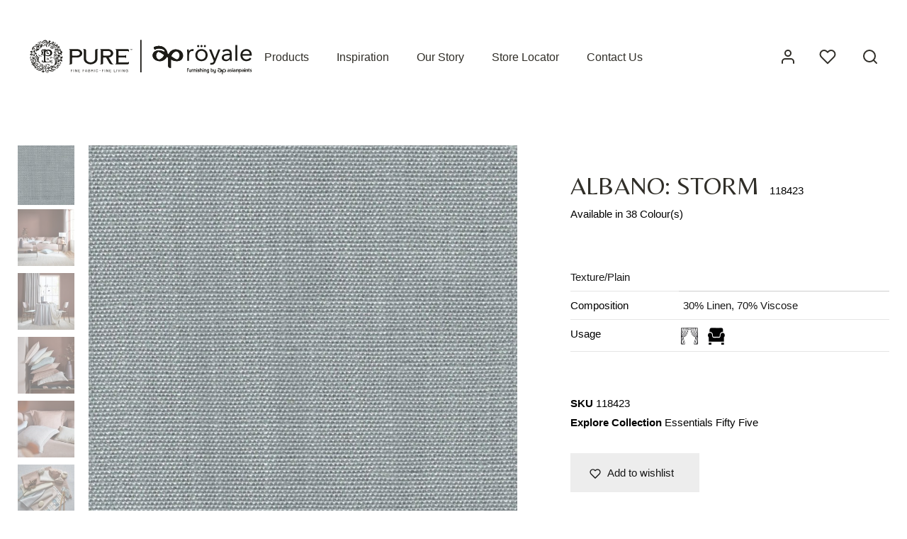

--- FILE ---
content_type: text/html; charset=UTF-8
request_url: https://purefinefabrics.com/product/albano-storm/
body_size: 309912
content:

 <!doctype html>
<html lang="en-US">
<head>
	<meta charset="UTF-8" />
	<meta name="viewport" content="width=device-width, initial-scale=1.0, minimum-scale=1.0, maximum-scale=1.0, user-scalable=no">
	<link rel="profile" href="http://gmpg.org/xfn/11">
	<link rel="pingback" href="https://purefinefabrics.com/xmlrpc.php">
					<script>document.documentElement.className = document.documentElement.className + ' yes-js js_active js'</script>
				<meta name='robots' content='index, follow, max-image-preview:large, max-snippet:-1, max-video-preview:-1' />
<script>window._wca = window._wca || [];</script>

	<!-- This site is optimized with the Yoast SEO plugin v16.0 - https://yoast.com/wordpress/plugins/seo/ -->
	<title>ALBANO: STORM - Pure Fine Fabrics</title>
	<link rel="canonical" href="https://purefinefabrics.com/product/albano-storm/" />
	<meta property="og:locale" content="en_US" />
	<meta property="og:type" content="article" />
	<meta property="og:title" content="ALBANO: STORM - Pure Fine Fabrics" />
	<meta property="og:url" content="https://purefinefabrics.com/product/albano-storm/" />
	<meta property="og:site_name" content="Pure Fine Fabrics" />
	<meta property="article:modified_time" content="2024-04-26T06:12:52+00:00" />
	<meta name="twitter:card" content="summary_large_image" />
	<script type="application/ld+json" class="yoast-schema-graph">{"@context":"https://schema.org","@graph":[{"@type":"WebSite","@id":"https://purefinefabrics.com/#website","url":"https://purefinefabrics.com/","name":"Pure Fine Fabrics","description":"","potentialAction":[{"@type":"SearchAction","target":"https://purefinefabrics.com/?s={search_term_string}","query-input":"required name=search_term_string"}],"inLanguage":"en-US"},{"@type":"ImageObject","@id":"https://purefinefabrics.com/product/albano-storm/#primaryimage","inLanguage":"en-US","url":"https://purefinefabrics.com/wp-content/uploads/2024/04/118423.jpg","width":254,"height":254},{"@type":"WebPage","@id":"https://purefinefabrics.com/product/albano-storm/#webpage","url":"https://purefinefabrics.com/product/albano-storm/","name":"ALBANO: STORM - Pure Fine Fabrics","isPartOf":{"@id":"https://purefinefabrics.com/#website"},"primaryImageOfPage":{"@id":"https://purefinefabrics.com/product/albano-storm/#primaryimage"},"datePublished":"2024-04-26T06:09:33+00:00","dateModified":"2024-04-26T06:12:52+00:00","breadcrumb":{"@id":"https://purefinefabrics.com/product/albano-storm/#breadcrumb"},"inLanguage":"en-US","potentialAction":[{"@type":"ReadAction","target":["https://purefinefabrics.com/product/albano-storm/"]}]},{"@type":"BreadcrumbList","@id":"https://purefinefabrics.com/product/albano-storm/#breadcrumb","itemListElement":[{"@type":"ListItem","position":1,"item":{"@type":"WebPage","@id":"https://purefinefabrics.com/","url":"https://purefinefabrics.com/","name":"Home"}},{"@type":"ListItem","position":2,"item":{"@type":"WebPage","@id":"https://purefinefabrics.com/fabric/","url":"https://purefinefabrics.com/fabric/","name":"Fabrics"}},{"@type":"ListItem","position":3,"item":{"@type":"WebPage","@id":"https://purefinefabrics.com/product/albano-storm/","url":"https://purefinefabrics.com/product/albano-storm/","name":"ALBANO: STORM"}}]}]}</script>
	<!-- / Yoast SEO plugin. -->


<link rel='dns-prefetch' href='//stats.wp.com' />
<link rel='dns-prefetch' href='//cdnjs.cloudflare.com' />
<link rel='dns-prefetch' href='//s.w.org' />
<link rel='dns-prefetch' href='//c0.wp.com' />
<link href='https://fonts.gstatic.com' crossorigin rel='preconnect' />
<link rel="alternate" type="application/rss+xml" title="Pure Fine Fabrics &raquo; Feed" href="https://purefinefabrics.com/feed/" />
<link rel="alternate" type="application/rss+xml" title="Pure Fine Fabrics &raquo; Comments Feed" href="https://purefinefabrics.com/comments/feed/" />
<link rel="alternate" type="application/rss+xml" title="Pure Fine Fabrics &raquo; ALBANO: STORM Comments Feed" href="https://purefinefabrics.com/product/albano-storm/feed/" />
<link rel='stylesheet' id='wp-block-library-css'  href='https://c0.wp.com/c/5.7.14/wp-includes/css/dist/block-library/style.min.css' media='all' />
<style id='wp-block-library-inline-css'>
.has-text-align-justify{text-align:justify;}
</style>
<link rel='stylesheet' id='wp-block-library-theme-css'  href='https://c0.wp.com/c/5.7.14/wp-includes/css/dist/block-library/theme.min.css' media='all' />
<link rel='stylesheet' id='wc-block-vendors-style-css'  href='https://c0.wp.com/p/woocommerce/5.3.3/packages/woocommerce-blocks/build/vendors-style.css' media='all' />
<link rel='stylesheet' id='wc-block-style-css'  href='https://c0.wp.com/p/woocommerce/5.3.3/packages/woocommerce-blocks/build/style.css' media='all' />
<link rel='stylesheet' id='jquery-selectBox-css'  href='https://purefinefabrics.com/wp-content/plugins/yith-woocommerce-wishlist/assets/css/jquery.selectBox.css?ver=1.2.0' media='all' />
<link rel='stylesheet' id='yith-wcwl-font-awesome-css'  href='https://purefinefabrics.com/wp-content/plugins/yith-woocommerce-wishlist/assets/css/font-awesome.css?ver=4.7.0' media='all' />
<link rel='stylesheet' id='yith-wcwl-main-css'  href='https://purefinefabrics.com/wp-content/plugins/yith-woocommerce-wishlist/assets/css/style.css?ver=3.0.22' media='all' />
<style id='yith-wcwl-main-inline-css'>
.yith-wcwl-share li a{color: #FFFFFF;}.yith-wcwl-share li a:hover{color: #FFFFFF;}.yith-wcwl-share a.email{background: #FBB102; background-color: #FBB102;}.yith-wcwl-share a.email:hover{background: #595A5A; background-color: #595A5A;}.yith-wcwl-share a.whatsapp{background: #00A901; background-color: #00A901;}.yith-wcwl-share a.whatsapp:hover{background: #595A5A; background-color: #595A5A;}
</style>
<link rel='stylesheet' id='rs-plugin-settings-css'  href='https://purefinefabrics.com/wp-content/plugins/revslider/public/assets/css/rs6.css?ver=6.3.3' media='all' />
<style id='rs-plugin-settings-inline-css'>
#rs-demo-id {}
</style>
<link rel='stylesheet' id='uaf_client_css-css'  href='https://purefinefabrics.com/wp-content/uploads/useanyfont/uaf.css?ver=1623304994' media='all' />
<style id='woocommerce-inline-inline-css'>
.woocommerce form .form-row .required { visibility: visible; }
</style>
<link rel='stylesheet' id='aws-style-css'  href='https://purefinefabrics.com/wp-content/plugins/advanced-woo-search/assets/css/common.min.css?ver=3.12' media='all' />
<link rel='stylesheet' id='woocommerce_prettyPhoto_css-css'  href='//purefinefabrics.com/wp-content/plugins/woocommerce/assets/css/prettyPhoto.css?ver=3.1.6' media='all' />
<link rel='stylesheet' id='goya-style-css'  href='https://purefinefabrics.com/wp-content/themes/goya/style.css?ver=5.7.14' media='all' />
<link rel='stylesheet' id='goya-child-style-css'  href='https://purefinefabrics.com/wp-content/themes/goya-child/style.css?ver=1.0' media='all' />
<link rel='stylesheet' id='goya-icons-css'  href='https://purefinefabrics.com/wp-content/themes/goya/assets/icons/theme-icons/style.css?ver=1.0.4.1' media='all' />
<link rel='stylesheet' id='goya-grid-css'  href='https://purefinefabrics.com/wp-content/themes/goya/assets/css/grid.css?ver=1.0.4.1' media='all' />
<link rel='stylesheet' id='goya-core-css'  href='https://purefinefabrics.com/wp-content/themes/goya/assets/css/core.css?ver=1.0.4.1' media='all' />
<link rel='stylesheet' id='goya-wishlist-css'  href='https://purefinefabrics.com/wp-content/themes/goya/assets/css/wishlist.css?ver=1.0.4.1' media='all' />
<link rel='stylesheet' id='goya-shop-css'  href='https://purefinefabrics.com/wp-content/themes/goya/assets/css/shop.css?ver=1.0.4.1' media='all' />
<link rel='stylesheet' id='goya-elements-css'  href='https://purefinefabrics.com/wp-content/themes/goya/assets/css/vc-elements.css?ver=1.0.4.1' media='all' />
<style id='goya-customizer-styles-inline-css'>
.theme-goya .site-header .main-navigation,.theme-goya .site-header .secondary-navigation,.theme-goya .font-catcher {font-family:inherit;font-weight:inherit;font-style:inherit;}body,blockquote cite,div.vc_progress_bar .vc_single_bar .vc_label,div.vc_toggle_size_sm .vc_toggle_title h4 {font-size:15px;}@media all and (max-width:767px) {input[type="text"], input[type="password"], input[type="number"], input[type="date"], input[type="datetime"], input[type="datetime-local"], input[type="time"], input[type="month"], input[type="week"], input[type="email"], input[type="search"], input[type="tel"], input[type="url"], input.input-text, select, textarea {font-size:16px;}}.wp-caption-text,.woocommerce-breadcrumb,.post.listing .listing_content .post-meta,.footer-bar .footer-bar-content,.side-menu .mobile-widgets p,.side-menu .side-widgets p,.products .product.product-category a div h2 .count,#payment .payment_methods li .payment_box,#payment .payment_methods li a.about_paypal,.et-product-detail .summary .sizing_guide,#reviews .commentlist li .comment-text .woocommerce-review__verified,#reviews .commentlist li .comment-text .woocommerce-review__published-date,.commentlist > li .comment-meta,.widget .type-post .post-meta,.widget_rss .rss-date,.wp-block-latest-comments__comment-date,.wp-block-latest-posts__post-date,.commentlist > li .reply,.comment-reply-title small,.commentlist .bypostauthor .post-author,.commentlist .bypostauthor > .comment-body .fn:after,.et-portfolio.et-portfolio-style-hover-card .type-portfolio .et-portfolio-excerpt {font-size:13px;}h1, h2, h3, h4, h5, h6{color:#302e28;}.button,input[type=submit]{background-color:#c6cfc1;}.et-product-detail .single_add_to_cart_button,.sticky-product-bar .single_add_to_cart_button,.sticky-product-bar .add_to_cart_button,.products:not(.shop_display_list) .et-listing-style4 .after_shop_loop_actions .add_to_cart_button.button,.woocommerce-mini-cart__buttons .button.checkout,.button.checkout-button,#place_order.button,.woocommerce .argmc-wrapper .argmc-nav-buttons .argmc-submit,.wishlist_table .add_to_cart.button {background-color:#000000;}.product-showcase-light-text .showcase-inner .single_add_to_cart_button {color:#ffffff;background-color:#b9a16b;}.button.outlined,.button.outlined:hover,.woocommerce-Reviews .comment-reply-title:hover {color:#282828;opacity:1;}input[type="text"],input[type="password"],input[type="number"],input[type="date"],input[type="datetime"],input[type="datetime-local"],input[type="time"],input[type="month"],input[type="week"],input[type="email"],input[type="search"],input[type="tel"],input[type="url"],input.input-text,select,textarea,.nf-form-cont .nf-form-content .list-select-wrap .nf-field-element > div,.nf-form-cont .nf-form-content input:not([type="button"]),.nf-form-cont .nf-form-content textarea,.nf-form-cont .nf-form-content .submit-wrap .ninja-forms-field,.button,.el-style-border-bottom .mc4wp-form-fields input[type="email"],.comment-form-rating,.woocommerce a.ywsl-social,.login a.ywsl-social,input[type=submit],.select2.select2-container--default .select2-selection--single,.woocommerce .woocommerce-MyAccount-content .shop_table .woocommerce-button,.woocommerce .sticky-product-bar .quantity,.woocommerce .et-product-detail .summary .quantity,div.argmc-customer-details,div.argmc-wrapper .argmc-billing-details,div.argmc-wrapper .argmc-shipping-details,.et-product-detail .summary .yith-wcwl-add-to-wishlist > div > a,.wishlist_table .add_to_cart.button,.yith-wcwl-add-button a.add_to_wishlist,.yith-wcwl-popup-button a.add_to_wishlist,.wishlist_table a.ask-an-estimate-button,.wishlist-title a.show-title-form,.hidden-title-form a.hide-title-form,.woocommerce .yith-wcwl-wishlist-new button,.wishlist_manage_table a.create-new-wishlist,.wishlist_manage_table button.submit-wishlist-changes,.yith-wcwl-wishlist-search-form button.wishlist-search-button,#side-filters.side-panel .et-close {border-radius:0px;}.et-banner .et-banner-content .et-banner-title.color-accent,.et-banner .et-banner-content .et-banner-subtitle.color-accent,.et-banner .et-banner-content .et-banner-link.link.color-accent,.et-banner .et-banner-content .et-banner-link.link.color-accent:hover,.et-banner .et-banner-content .et-banner-link.outlined.color-accent,.et-banner .et-banner-content .et-banner-link.outlined.color-accent:hover {color:#c6cfc1;}.et-banner .et-banner-content .et-banner-subtitle.tag_style.color-accent,.et-banner .et-banner-content .et-banner-link.solid.color-accent,.et-banner .et-banner-content .et-banner-link.solid.color-accent:hover {background:#c6cfc1;}.et-iconbox.icon-style-background.icon-color-accent .et-feature-icon {background:#c6cfc1;}.et-iconbox.icon-style-border.icon-color-accent .et-feature-icon,.et-iconbox.icon-style-simple.icon-color-accent .et-feature-icon {color:#c6cfc1;}.et-counter.counter-color-accent .h1,.et-counter.icon-color-accent i {color:#c6cfc1;}.et_btn.solid.color-accent {background:#c6cfc1;}.et_btn.link.color-accent,.et_btn.outlined.color-accent,.et_btn.outlined.color-accent:hover {color:#c6cfc1;}.et-animatype.color-accent .et-animated-entry,.et-stroketype.color-accent *{color:#c6cfc1;}.slick-prev:hover,.slick-next:hover,.flex-prev:hover,.flex-next:hover,.mfp-wrap.quick-search .mfp-content [type="submit"],.et-close,.single-product .pswp__button:hover,.content404 h4,.et-cart-empty .cart-empty,.woocommerce-tabs .tabs li a span,.woo-variation-gallery-wrapper .woo-variation-gallery-trigger:hover:after,.mobile-menu li.menu-item-has-children.active > .et-menu-toggle:after,.mobile-menu li.menu-item-has-children > .et-menu-toggle:hover,.remove:hover, a.remove:hover,span.minicart-counter.et-count-zero,.tag-cloud-link .tag-link-count,.star-rating > span:before,.comment-form-rating .stars > span:before,.wpmc-tabs-wrapper li.wpmc-tab-item.current,div.argmc-wrapper .tab-completed-icon:before,div.argmc-wrapper .argmc-tab-item.completed .argmc-tab-number,.widget .wc-layered-nav-rating.chosen,.widget ul li.active,.woocommerce .widget_layered_nav ul.yith-wcan-list li.chosen a,.woocommerce .widget_layered_nav ul.yith-wcan-label li.chosen a,.widget.widget_layered_nav li.chosen a, .widget.widget_layered_nav li.current-cat a,.widget.widget_layered_nav_filters li.chosen a,.widget.widget_layered_nav_filters li.current-cat a,.et-wp-gallery-popup .mfp-arrow {color:#c6cfc1;}.accent-color:not(.fancy-tag),.accent-color:not(.fancy-tag) .wpb_wrapper > h1,.accent-color:not(.fancy-tag) .wpb_wrapper > h2,.accent-color:not(.fancy-tag) .wpb_wrapper > h3,.accent-color:not(.fancy-tag) .wpb_wrapper > h4,.accent-color:not(.fancy-tag) .wpb_wrapper > h5,.accent-color:not(.fancy-tag) .wpb_wrapper > h6,.accent-color:not(.fancy-tag) .wpb_wrapper > p {color:#c6cfc1 !important;}.accent-color.fancy-tag,.wpb_text_column .accent-color.fancy-tag:last-child,.accent-color.fancy-tag .wpb_wrapper > h1,.accent-color.fancy-tag .wpb_wrapper > h2,.accent-color.fancy-tag .wpb_wrapper > h3,.accent-color.fancy-tag .wpb_wrapper > h4,.accent-color.fancy-tag .wpb_wrapper > h5,.accent-color.fancy-tag .wpb_wrapper > h6,.accent-color.fancy-tag .wpb_wrapper > p {background-color:#c6cfc1;}.wpmc-tabs-wrapper li.wpmc-tab-item.current .wpmc-tab-number,.wpmc-tabs-wrapper li.wpmc-tab-item.current:before,.tag-cloud-link:hover,div.argmc-wrapper .argmc-tab-item.completed .argmc-tab-number,div.argmc-wrapper .argmc-tab-item.current .argmc-tab-number,div.argmc-wrapper .argmc-tab-item.last.current + .argmc-tab-item:hover .argmc-tab-number,.woocommerce .widget_layered_nav ul.yith-wcan-list li.chosen a,.woocommerce .widget_layered_nav ul.yith-wcan-label li.chosen a,.widget.widget_layered_nav li.chosen a,.widget.widget_layered_nav li.current-cat a,.widget.widget_layered_nav_filters li.chosen a,.widget.widget_layered_nav_filters li.current-cat a,.widget.widget_layered_nav .et-widget-color-filter li.chosen a:hover:before,.woocommerce-product-gallery .flex-control-thumbs li img.flex-active {border-color:#c6cfc1;}.mfp-close.scissors-close:hover:before,.mfp-close.scissors-close:hover:after,.remove:hover:before,.remove:hover:after,#side-cart .remove:hover:before,#side-cart .remove:hover:after,#side-cart.dark .remove:hover:before,#side-cart.dark .remove:hover:after,#side-filters.ajax-loader .et-close,.vc_progress_bar.vc_progress-bar-color-bar_orange .vc_single_bar span.vc_bar,span.minicart-counter,.et-active-filters-count,div.argmc-wrapper .argmc-tab-item.current .argmc-tab-number,div.argmc-wrapper .argmc-tab-item.visited:hover .argmc-tab-number,div.argmc-wrapper .argmc-tab-item.last.current + .argmc-tab-item:hover .argmc-tab-number,.slick-dots li button:hover,.wpb_column.et-light-column .postline:before,.wpb_column.et-light-column .postline-medium:before,.wpb_column.et-light-column .postline-large:before,.et-feat-video-btn:hover .et-featured-video-icon:after,.post.type-post.sticky .entry-title a:after {background-color:#c6cfc1;}div.argmc-wrapper .argmc-tab-item.visited:before {border-bottom-color:#c6cfc1;}.yith-wcan-loading:after,.blockUI.blockOverlay:after,.easyzoom-notice:after,.woocommerce-product-gallery__wrapper .slick:after,.add_to_cart_button.loading:after,.et-loader:after {background-color:#c6cfc1;}.fancy-title,h1.fancy-title,h2.fancy-title,h3.fancy-title,h4.fancy-title,h5.fancy-title,h6.fancy-title {color:#514c2d}.fancy-tag,h1.fancy-tag,h2.fancy-tag,h3.fancy-tag,h4.fancy-tag,h5.fancy-tag,h6.fancy-tag {background-color:#514c2d}.header,.header-spacer,.product-header-spacer {height:160px;}.page-header-transparent .hero-header .hero-title {padding-top:160px;}@media only screen and (min-width:992px) {.et-product-detail.et-product-layout-no-padding.product-header-transparent .showcase-inner .product-information {padding-top:160px;}.header_on_scroll:not(.megamenu-active) .header,.header_on_scroll:not(.megamenu-active) .header-spacer,.header_on_scroll:not(.megamenu-active) .product-header-spacer {height:100px;}}@media only screen and (max-width:991px) {.header,.header_on_scroll .header,.header-spacer,.product-header-spacer {height:60px;}.page-header-transparent .hero-header .hero-title {padding-top:60px;}}@media screen and (min-width:576px) and (max-width:767px) {.sticky-product-bar {height:60px;}.product-bar-visible.single-product.fixed-product-bar-bottom .footer {margin-bottom:60px;}.product-bar-visible.single-product.fixed-product-bar-bottom #scroll_to_top.active {bottom:70px;}}.header .menu-holder {min-height:60px;}@media only screen and (max-width:767px) {.header .menu-holder {min-height:48px;}}.header .logolink .logoimg {max-height:60px;}@media only screen and (max-width:767px) {.header .logolink .logoimg {max-height:48px;}}@media only screen and (min-width:992px) { .header_on_scroll:not(.megamenu-active) .header .logolink .logoimg { max-height:60px; }}.top-bar {background-color:#282828;height:40px;line-height:40px;}.top-bar,.top-bar a,.top-bar .selected {color:#eeeeee;}.et-global-campaign {background-color:#81d8d0;color:#ffffff;height:40px;}.et-global-campaign .remove:before,.et-global-campaign .remove:after {background-color:#ffffff;}.page-header-regular .header,.header_on_scroll .header {background-color:#ffffff;}@media only screen and (max-width:576px) {.page-header-transparent:not(.header-transparent-mobiles):not(.header_on_scroll) .header {background-color:#ffffff;}}.header a,.header .menu-toggle,.header .goya-search button {color:#302e28;}@media only screen and (max-width:767px) {.sticky-header-light .header .menu-toggle:hover,.header-transparent-mobiles.sticky-header-light.header_on_scroll .header a.icon,.header-transparent-mobiles.sticky-header-light.header_on_scroll .header .menu-toggle,.header-transparent-mobiles.light-title:not(.header_on_scroll) .header a.icon,.header-transparent-mobiles.light-title:not(.header_on_scroll) .header .menu-toggle {color:#ffffff;}}@media only screen and (min-width:768px) {.light-title:not(.header_on_scroll) .header .site-title,.light-title:not(.header_on_scroll) .header .et-header-menu>li> a,.sticky-header-light.header_on_scroll .header .et-header-menu>li> a,.light-title:not(.header_on_scroll) span.minicart-counter.et-count-zero,.sticky-header-light.header_on_scroll .header .icon,.sticky-header-light.header_on_scroll .header .menu-toggle,.light-title:not(.header_on_scroll) .header .icon,.light-title:not(.header_on_scroll) .header .menu-toggle {color:#ffffff;}}.et-header-menu .menu-label,.mobile-menu .menu-label {background-color:#999999;}.et-header-menu ul.sub-menu:before,.et-header-menu .sub-menu .sub-menu {background-color:#ffffff;}.et-header-menu>li.menu-item-has-children > a:after {border-bottom-color:#ffffff;}.et-header-menu ul.sub-menu li a {color:#302e28;}.side-panel .mobile-bar,.side-panel .mobile-bar.dark {background:#f8f8f8;}.side-mobile-menu,.side-mobile-menu.dark { background:#ffffff;}.side-fullscreen-menu,.side-fullscreen-menu.dark { background:#ffffff;}.site-footer,.site-footer.dark {background-color:#c6cfc1;}.site-footer .footer-bar.custom-color-1,.site-footer .footer-bar.custom-color-1.dark {background-color:#2d2d2d;}.single_variation_wrap { display:none !important; }.et-product-detail .summary .product_actions_wrap { justify-content:left; }.mfp #et-quickview {max-width:960px;}.easyzoom-flyout,.single-product .pswp__bg,.single-product .pswp__img--placeholder--blank,.product-showcase {background:#ffffff;}.et-shop-widget-scroll{max-height:150px;}.star-rating > span:before,.comment-form-rating .stars > span:before {color:#282828;}.product-inner .badge.onsale,.wc-block-grid .wc-block-grid__products .wc-block-grid__product .wc-block-grid__product-onsale {color:#ef5c5c;background-color:#ffffff;}.et-product-detail .summary .badge.onsale {border-color:#ef5c5c;}.product-inner .badge.new {color:#585858;background-color:#ffffff;}.product-inner .badge.out-of-stock {color:#585858;background-color:#ffffff;}@media screen and (min-width:768px) {}.et-blog.hero-header .hero-title {background-color:#f8f8f8;}.post.post-detail.hero-title .post-featured.title-wrap {background-color:#f8f8f8;}.has-gutenberg-white-color { color:#ffffff !important; }.has-gutenberg-white-background-color { background-color:#ffffff; }.wp-block-button.outlined .has-gutenberg-white-color { border-color:#ffffff !important; background-color:transparent !important; }.has-gutenberg-shade-color { color:#f8f8f8 !important; }.has-gutenberg-shade-background-color { background-color:#f8f8f8; }.wp-block-button.outlined .has-gutenberg-shade-color { border-color:#f8f8f8 !important; background-color:transparent !important; }.has-gutenberg-gray-color { color:#302e28 !important; }.has-gutenberg-gray-background-color { background-color:#302e28; }.wp-block-button.outlined .has-gutenberg-gray-color { border-color:#302e28 !important; background-color:transparent !important; }.has-gutenberg-dark-color { color:#c6cfc1 !important; }.has-gutenberg-dark-background-color { background-color:#c6cfc1; }.wp-block-button.outlined .has-gutenberg-dark-color { border-color:#c6cfc1 !important; background-color:transparent !important; }.has-gutenberg-accent-color { color:#c6cfc1 !important; }.has-gutenberg-accent-background-color { background-color:#c6cfc1; }.wp-block-button.outlined .has-gutenberg-accent-color { border-color:#c6cfc1 !important; background-color:transparent !important; }.commentlist .bypostauthor > .comment-body .fn:after {content:'Post Author';}.et-inline-validation-notices .form-row.woocommerce-invalid-required-field:after{content:'Required field';}.post.type-post.sticky .entry-title a:after {content:'Featured';}
</style>
<link rel='stylesheet' id='dearpdf-style-css'  href='https://purefinefabrics.com/wp-content/plugins/dearpdf-pro/assets/css/dearpdf.min.css?ver=2.0.71' media='all' />
<link rel='stylesheet' id='woo-variation-swatches-tooltip-css'  href='https://purefinefabrics.com/wp-content/plugins/woo-variation-swatches/assets/css/frontend-tooltip.min.css?ver=1.1.17' media='all' />
<link rel='stylesheet' id='jetpack_css-css'  href='https://c0.wp.com/p/jetpack/9.8.3/css/jetpack.css' media='all' />
<script type="text/template" id="tmpl-variation-template">
	<div class="woocommerce-variation-description">{{{ data.variation.variation_description }}}</div>
	<div class="woocommerce-variation-price">{{{ data.variation.price_html }}}</div>
	<div class="woocommerce-variation-availability">{{{ data.variation.availability_html }}}</div>
</script>
<script type="text/template" id="tmpl-unavailable-variation-template">
	<p>Sorry, this product is unavailable. Please choose a different combination.</p>
</script>
<script src='https://c0.wp.com/c/5.7.14/wp-includes/js/jquery/jquery.min.js' id='jquery-core-js'></script>
<script src='https://c0.wp.com/c/5.7.14/wp-includes/js/jquery/jquery-migrate.min.js' id='jquery-migrate-js'></script>
<script src='https://purefinefabrics.com/wp-content/plugins/revslider/public/assets/js/rbtools.min.js?ver=6.3.3' id='tp-tools-js'></script>
<script src='https://purefinefabrics.com/wp-content/plugins/revslider/public/assets/js/rs6.min.js?ver=6.3.3' id='revmin-js'></script>
<script src='https://c0.wp.com/p/woocommerce/5.3.3/assets/js/jquery-blockui/jquery.blockUI.min.js' id='jquery-blockui-js'></script>
<script id='wc-add-to-cart-js-extra'>
var wc_add_to_cart_params = {"ajax_url":"\/wp-admin\/admin-ajax.php","wc_ajax_url":"\/?wc-ajax=%%endpoint%%","i18n_view_cart":"View cart","cart_url":"https:\/\/purefinefabrics.com\/?page_id=3173","is_cart":"","cart_redirect_after_add":"no"};
</script>
<script src='https://c0.wp.com/p/woocommerce/5.3.3/assets/js/frontend/add-to-cart.min.js' id='wc-add-to-cart-js'></script>
<script src='https://purefinefabrics.com/wp-content/plugins/js_composer/assets/js/vendors/woocommerce-add-to-cart.js?ver=6.4.2' id='vc_woocommerce-add-to-cart-js-js'></script>
<script defer src='https://stats.wp.com/s-202603.js' id='woocommerce-analytics-js'></script>
<script src='https://purefinefabrics.com/wp-content/themes/goya/assets/js/vendor/jquery.cookie.js?ver=1.4.1' id='cookie-js'></script>
<link rel="https://api.w.org/" href="https://purefinefabrics.com/wp-json/" /><link rel="alternate" type="application/json" href="https://purefinefabrics.com/wp-json/wp/v2/product/188117" /><link rel="EditURI" type="application/rsd+xml" title="RSD" href="https://purefinefabrics.com/xmlrpc.php?rsd" />
<link rel="wlwmanifest" type="application/wlwmanifest+xml" href="https://purefinefabrics.com/wp-includes/wlwmanifest.xml" /> 
<meta name="generator" content="WordPress 5.7.14" />
<meta name="generator" content="WooCommerce 5.3.3" />
<link rel='shortlink' href='https://purefinefabrics.com/?p=188117' />
<link rel="alternate" type="application/json+oembed" href="https://purefinefabrics.com/wp-json/oembed/1.0/embed?url=https%3A%2F%2Fpurefinefabrics.com%2Fproduct%2Falbano-storm%2F" />
<link rel="alternate" type="text/xml+oembed" href="https://purefinefabrics.com/wp-json/oembed/1.0/embed?url=https%3A%2F%2Fpurefinefabrics.com%2Fproduct%2Falbano-storm%2F&#038;format=xml" />
<!-- Global site tag (gtag.js) - Google Analytics -->
<script async src="https://www.googletagmanager.com/gtag/js?id=UA-6850898-25"></script>
<script>
  window.dataLayer = window.dataLayer || [];
  function gtag(){dataLayer.push(arguments);}
  gtag('js', new Date());

  gtag('config', 'UA-6850898-25');
</script>

<!-- Google Tag Manager -->
<script>(function(w,d,s,l,i){w[l]=w[l]||[];w[l].push({'gtm.start':
new Date().getTime(),event:'gtm.js'});var f=d.getElementsByTagName(s)[0],
j=d.createElement(s),dl=l!='dataLayer'?'&l='+l:'';j.async=true;j.src=
'https://www.googletagmanager.com/gtm.js?id='+i+dl;f.parentNode.insertBefore(j,f);
})(window,document,'script','dataLayer','GTM-PDR4T2K6');</script>
<!-- End Google Tag Manager -->


<!-- Google tag (gtag.js) -->
<script async src="https://www.googletagmanager.com/gtag/js?id=G-HD3FXGLQ6C"></script>
<script>
  window.dataLayer = window.dataLayer || [];
  function gtag(){dataLayer.push(arguments);}
  gtag('js', new Date());
  gtag('config', 'G-HD3FXGLQ6C');
</script>

<script type="application/ld+json">
  {
    "@context": "https://schema.org",
    "@type": "Organization",
    "name": "Pure Fine Fabrics",
    "url": "https://purefinefabrics.com/",
    "description": "Find premium quality fabric at our home fabric material stores in India. Visit Pure Fine Fabrics for sustainable and luxury textile fabric material options near you!",
      "telephone": "022 6218 1000",
"address": {
"@type": "PostalAddress",
"streetAddress": "Asian Paints House, 6A, Shantinagar, Santacruz (E)",
"addressLocality": "Mumbai",
"postalCode": "400055",
"addressCountry": "IN"
 },
   "image": "https://purefinefabrics.com/wp-content/uploads/2021/09/LOGO-FOR-PURE-ASIAN.svg",
    "logo": "https://purefinefabrics.com/wp-content/uploads/2021/09/LOGO-FOR-PURE-ASIAN.svg",
   "sameAs": [
      "https://www.instagram.com/purefinefabrics.in/",
      "https://www.facebook.com/purefinefabrics/",
      "https://maps.app.goo.gl/coxA6bCFg5zBckxr7"
    ]
  }
  </script>

  <script type="application/ld+json">
    {
      "@context": "https://schema.org/",
      "@type": "WebSite",
      "name": "Pure Fine Fabrics",
      "url": "https://purefinefabrics.com/",
      "potentialAction": {
        "@type": "SearchAction",
        "target": "https://purefinefabrics.com/?s={search_term_string}post_type=product&type_aws=true",
        "query-input": "required name=search_term_string"
      }
    }
    </script>
      

<script>
	jQuery(document).ready(function(){
		jQuery( ".shop-sidebar-col .side-panel ul.shop-sidebar li .et-widget-title" ).addClass( "active" );
		jQuery( ".shop-sidebar-col .side-panel ul.shop-sidebar li .et-shop-widget-col" ).css('display', 'none');
		
		//white text color on header - my account page
		if(window.location.href.match('/my-account/')){
			jQuery("body").removeClass("dark-title page-header-regular et-woocommerce-account-login").addClass("light-title page-header-transparent");
			
		}
		if (window.location.href.indexOf("portfolio") > -1) {
			jQuery("body").removeClass("dark-title page-header-regular et-woocommerce-account-login").addClass("light-title page-header-transparent");
		}
	
//open product in new tab
	function setProductLinksTarget() {
		jQuery('.products .product').each(function(){
			jQuery(this).find('a').attr('target', '_blank');
		});
	}		
	// Run on initial load
	jQuery(document).ready(function() {
		setProductLinksTarget();
	});

	// Also re-run after new products are loaded via AJAX
	jQuery(document).ajaxComplete(function() {
		setProductLinksTarget();
	});
		
		
	// product page - add colspan 2 to 2nd td of first tr - fabric type - lable is hidden using css
	jQuery('table.variations tr:first-of-type td:nth-of-type(2n)').attr('colspan',2);

	// change page title for Fabric type attributes 
	var $location = jQuery(location).attr('pathname');

	if ($location == "/fabric-type/weave/"){
		jQuery('.header-box h1').text("Weaves").show();
	}
	else if($location == "/fabric-type/embroidery/"){
		jQuery('.header-box h1').text("Embroideries").show();
	}
	else if($location == "/fabric-type/texture-plain/"){
		jQuery('.header-box h1').text("Textures + Plains").show();
	}
	else if($location == "/fabric-type/print/"){
		jQuery('.header-box h1').text("Prints").show();
	}
	else if($location == "/fabric-type/sheer/"){
		jQuery('.header-box h1').text("Sheers").show();
	}

//search panel replace class 
jQuery('.search-panel .side-panel-content .row > div').addClass('col-lg-5').removeClass('col-lg-10');

});

</script><script >
//<![CDATA[
var ssf_wp_base='https://purefinefabrics.com/wp-content/plugins/superstorefinder-wp';
var ssf_matrix='km';
var default_distance = '';
var zoomhere_zoom = '';
var geo_settings = '';
var ssf_wp_map_code; var ssf_wp_map_code= [     {         "featureType": "administrative",         "elementType": "all",         "stylers": [             {                 "visibility": "on"             },             {                 "lightness": 33             }         ]     },     {         "featureType": "landscape",         "elementType": "all",         "stylers": [             {                 "color": "#f2e5d4"             }         ]     },     {         "featureType": "poi.park",         "elementType": "geometry",         "stylers": [             {                 "color": "#c5dac6"             }         ]     },     {         "featureType": "poi.park",         "elementType": "labels",         "stylers": [             {                 "visibility": "on"             },             {                 "lightness": 20             }         ]     },     {         "featureType": "road",         "elementType": "all",         "stylers": [             {                 "lightness": 20             }         ]     },     {         "featureType": "road.highway",         "elementType": "geometry",         "stylers": [             {                 "color": "#c5c6c6"             }         ]     },     {         "featureType": "road.arterial",         "elementType": "geometry",         "stylers": [             {                 "color": "#e4d7c6"             }         ]     },     {         "featureType": "road.local",         "elementType": "geometry",         "stylers": [             {                 "color": "#fbfaf7"             }         ]     },     {         "featureType": "water",         "elementType": "all",         "stylers": [             {                 "visibility": "on"             },             {                 "color": "#acbcc9"             }         ]     } ];

var style_map_color = '';
var ssf_wp_uploads_base='https://purefinefabrics.com/wp-content/uploads/ssf-wp-uploads';
var ssf_wp_addons_base=ssf_wp_uploads_base+'/addons';
var ssf_wp_includes_base=ssf_wp_base+'/ssf-wp-inc/includes';
var ssf_wp_zoom_level=''; 
var map_mouse_scroll = '0';
var default_location = 'Mumbai, Maharashtra';
var ssf_default_category='';
var ssf_wp_map_settings='showall'; 
var zoom_level='auto';
var init_zoom=7; 
var labeled_marker='1'; 
var custom_marker='custom-marker.png'; 
var custom_marker_active='custom-marker-active.png'; 
var ssf_wp_stores_near_you='Stores near you'; 
var ssf_wp_search_label='Search by location'; 
var ssf_wp_ext_url_label='Get Directions';
var ssf_distance_limit=50;
var ssf_wp_outlet_label='outlets'; 
var ssf_wp_of_label='of'; 
var ssf_wp_clear_all_label='Clear All'; 
var ssf_wp_show_all_label='Show All'; 
var ssf_wp_by_region_label='By Region'; 
var ssf_wp_by_category='Category'; 
var ssf_wp_select_label='Select'; 
var ssf_wp_cancel_label='Cancel'; 
var ssf_wp_filter_label='Filters'; 
var ssf_wp_short_search_label='Search'; 
var ssf_wp_website_label='Website'; 
var ssf_wp_hours_label='Operating Hours';
var ssf_wp_phone_label='Telephone';
var ssf_wp_exturl_label='External URL';
var ssf_wp_exturl_link='true';
var ssf_wp_fax_label='Fax';
var ssf_wp_email_label='Email';
var ssf_wp_direction_label='Get Directions';
var ssf_wp_streetview_label='Street View';
var ssf_wp_loadingGoogleMap='Loading Google Maps...';
var ssf_wp_loadingGoogleMapUtilities='Loading Google Map Utilities...';
var ssf_wp_startSearch='Load complete. Start your search!';
var ssf_wp_gettingUserLocation='Getting your current location...';
var ssf_wp_lookingForNearbyStores='Looking for nearby stores...';
var ssf_wp_lookingForStoresNearLocation='Looking for nearby stores...';
var ssf_wp_filteringStores='Filtering for nearby stores...';
var ssf_wp_cantLocateUser='We are having trouble locating you. Try using our search and filter functions instead.';
var ssf_wp_notAllowedUserLocation='Location service is not enabled.';
var ssf_wp_noStoresNearSearchLocation='No nearby were found. Why not try a different location?';
var ssf_wp_noStoresNearUser='No nearby were found. Why not try using our search?';
var ssf_wp_noStoresFromFilter='No nearby were found. Try using different filter options instead.';
var ssf_wp_cantGetStoresInfo='It seems that we are unable to load stores information. Please try again later.';
var ssf_noStoresFound='No nearby stores found.';
var ssf_storesFound='Nearby stores found.';
var ssf_generalError='We have encountered an error.';
var ssf_msg_sucess='Message sent successfully';
var ssf_msg_fail='Message delivery failed';
var ssf_cont_us_name='Name';
var ssf_cont_us_email='Email';
var ssf_cont_us_msg='Message';
var ssf_show_image_list='yes';
var ssf_pagination='20';
var ssfContinueAnyway='Continue anyway';
var ssfShareLocation='Share my location';
var ssf_next_label='Next';
var ssf_prev_label='Prev';
var scroll_to_top=200;
var google_api_key='AIzaSyDXfy2xADpsJ8DHXs8XxZNj74vWyPlv31A';
var review_label='reviews';
var contact_plc_name='Please enter your name';
var contact_plc_email='Please enter your email address';
var contact_plc_msg='Please enter your Message';
var contact_plc_phone='Telephone';
var rating_select_validation='Please enter your rating';
var scroll_setting='0';
var ssf_m_rgn='IN';
var ssf_m_lang='en';
var ssf_tel_fax_link='true';
var ssf_defualt_region='false';
var ssf_map_position='true';
var ssf_mobile_gesture='true';
var ssf_pan_by_map='true';
var wmpl_ssf_lang='';
var YourSearchLocation='Your search location';
var YourCurrentlocation='Your current location';
var ssf_data_source='false';
var ssf_anatrac='true';

//]]>
</script>
<style>#storeLocatorInfobox .store-tel::before,
	#mobileStoreLocatorInfobox .store-tel::before,
	.store-locator__infobox .store-tel::before {
	   font-family: "FontAwesome";
	   content: "\f095";
	   display: inline-block;
	   padding-right: 6px;
	   vertical-align: middle;
	   font-weight: 700;
	}#storeLocatorInfobox .store-website::before, #mobileStoreLocatorInfobox .store-website::before, .store-locator__infobox .store-website::before {
	   font-family: "FontAwesome";
	   content: "\f0ac";
	   display: inline-block;
	   padding-right: 6px;
	   vertical-align: middle;
	   font-weight: 700;
	}#storeLocatorInfobox .store-email::before, #mobileStoreLocatorInfobox .store-email::before, .store-locator__infobox .store-email::before {
	   font-family: "FontAwesome";
	   content: "\f0e0";
	   display: inline-block;
	   padding-right: 6px;
	   vertical-align: middle;
	   font-weight: 700;
	}#storeLocatorInfobox .store-description::before, #mobileStoreLocatorInfobox .store-description::before, .store-locator__infobox.store-description::before {
	   font-family: "FontAwesome";
	   content: "\f05a";
	   display: inline-block;
	   padding-right: 6px;
	   vertical-align: middle;
	   font-weight: 700;
	}#storeLocatorInfobox .store-address::before, #mobileStoreLocatorInfobox .store-address::before, .store-locator__infobox  .store-address::before {
	   font-family: "FontAwesome";
	   content: "\f041";
	   display: inline-block;
	   padding-right: 6px;
	   vertical-align: middle;
	   font-weight: 700;
	}#info-operating-hours div#openhouropen::before{
		   font-family: "FontAwesome";
		   content: "\f017" !important;
		   display: inline-block;
		   padding-right: 6px;
		   vertical-align: middle;
		   font-weight: 700;
		   background-color: unset !important;
		   border-radius: unset !important;
		   height: unset !important;
		   left: unset !important;
		   position: unset !important;
		   top: unset !important;
		   width: unset !important;
		   font-size:14px;
	}#openhouropen::after {
		display:none !important;
	}#info-description,
		   #info-fax,
		   #info-email,
	       #info-tel,
		   #info-website{
			display:none !important;
		}.nossficon{
		display:none !important;
	}.ssf-main-content img {

    max-width: none !important; }.store-locator__infobox--main .store-products-services{
		display:none !important;
	}#storeLocator__storeList .store-products-services{
		display:none !important;
	}.store-locator__map-status.is-shown.is-transitionable{
	   min-height:50px;
	}.store-locator__map-pin { color: #ffffff !important; } .infobox__closer {
			    background: url(https://purefinefabrics.com/wp-content/plugins/superstorefinder-wp/images/icons/cross-dark.png) center center no-repeat !important;
			} #storeLocatorInfobox .store-website a,
			#storeLocatorInfobox .store-email a,
			#storeLocatorInfobox .store-tel a,
			#storeLocatorInfobox .store-fax a,
			.infobox__comment{ 
			    color: #000000 !important; 
			} @media only screen and (min-width: 64.8em) {
    #ssf_adress_input_box,
    #filter_left_panel{
       position: relative;
        top: -170px;
        height:auto !important;
    }
	#store-locator-section-bg{
     margin-top:170px;
    }
	}#storeLocator__mapStatus__inner a.inline-space-left{ 
			color: #000000 !important; 
		} #page_navigation .pagination-btn{ 
			    color: #ffffff !important; 
			} #page_navigation .pagination-btn{ 
			    background-color: #514c2d !important; 
			} h2.title.space-bottom-3x{ 
			    color: #000000 !important; 
			} .store-locator__infobox .infobox__marker {

 color: #fff !important;
 
 }.store-locator__infobox .infobox__marker {

 background-color: #514c2d !important;

 }.store-locator__infobox .infobox__marker {

 border: 3px solid #514c2d !important;

 }.store-locator__infobox.is-active .infobox__marker {

 color: #ffffff !important;
 
 

 }.store-locator__infobox.is-active .infobox__marker {

 background-color: #514c2d !important;

 }.store-locator__infobox.is-active .infobox__marker {

 border: 3px solid #514c2d !important;

 }.store-locator__infobox.is-active {

    background-color: #e2cfc6 !important;

}.store-locator__infobox:hover,

.store-locator__infobox:hover {

    background-color: #e2cfc6 !important;

}.store-locator__infobox {

color: #000000 !important;

}.filter__row label.ssflabel{
			color: #000000 !important;
	 }#filterOptionsClearer {

color: #000000 !important;

 }

 #filterShowAll {

color: #000000 !important;

 }.filter-popup {

color: #020000 !important;

 }.store-locator__geolocator {

color: #afafaf !important;

 }.store-locator__infobox.store-locator__infobox--main {

    background-color: #ffffff !important; 

}

.store-locator-map .store-locator__infobox:before {

        content: '';

        border: 12px solid transparent;

        border-left: 0;

        border-right-color: #ffffff !important;

 }.store-locator__infobox.store-locator__infobox--main {

    color: #000000 !important; 

}
.icon-plus::before { background-color: #000000 !important;  }
.icon-plus::after { background-color: #000000 !important;  }
.icon-minus::after { background-color: #000000 !important;  }
.ssf-open-hour { color: #000000 !important;  }



#ssf-contact-form .ssf_cont_store,.ssf_cont_lab { color: #000000 !important; }

.btn-super-info {

    color: #000000 !important; 

}.btn-super-info {

    background-color: #ffffff !important; 

}#applyFilterOptions, .ssf-button {

    color: #ffffff !important; 

}#mainBackToTop { display:none; }#applyFilterOptions, .ssf-button {

    background-color: #514c2d !important; 

}
#ssf-contact-form button[type='button']{
	background: #514c2d !important; 
}#storeLocator__storeList .infobox__cta {

color: #020000 !important;

 }.infobox__stv{
			display:none !important;
		}.ssf_image_setting{

 display: none !important;

 }</style><script>var markerCategory=true; </script><script> var addonDistanceCheck=false; </script><script> var addonMultiCategory=false; </script><style >img#wpstats{display:none}</style>
			<noscript><style>.woocommerce-product-gallery{ opacity: 1 !important; }</style></noscript>
	<script data-cfasync="false"> var dearPdfLocation = "https://purefinefabrics.com/wp-content/plugins/dearpdf-pro/assets/"; var dearpdfWPGlobal = {"text":{"blank":""},"viewerType":"flipbook","is3D":true,"pageScale":"auto","height":"auto","mobileViewerType":"auto","backgroundColor":"#EDECE8","backgroundImage":"","showDownloadControl":true,"sideMenuOverlay":true,"readDirection":"ltr","disableRange":false,"has3DCover":false,"enableSound":false,"color3DCover":"#777","controlsPosition":"bottom","rangeChunkSize":"524288","maxTextureSize":"3200","pageMode":"auto","singlePageMode":"auto","pdfVersion":"latest","autoPDFLinktoViewer":false,"attachmentLightbox":"true","duration":"800","paddingLeft":"40","paddingRight":"40","paddingTop":"56","paddingBottom":"56","moreControls":"startPage, endPage","hideControls":"zoomIn, zoomOut, sound, pageMode, thumbnail"};</script><meta name="generator" content="Powered by WPBakery Page Builder - drag and drop page builder for WordPress."/>
<style >
body.custom-background #wrapper { background-color: #fcfcfc; }
</style>
<meta name="generator" content="Powered by Slider Revolution 6.3.3 - responsive, Mobile-Friendly Slider Plugin for WordPress with comfortable drag and drop interface." />
<link rel="icon" href="https://purefinefabrics.com/wp-content/uploads/2020/12/Favicon-100x100.png" sizes="32x32" />
<link rel="icon" href="https://purefinefabrics.com/wp-content/uploads/2020/12/Favicon.png" sizes="192x192" />
<link rel="apple-touch-icon" href="https://purefinefabrics.com/wp-content/uploads/2020/12/Favicon.png" />
<meta name="msapplication-TileImage" content="https://purefinefabrics.com/wp-content/uploads/2020/12/Favicon.png" />
<script >function setREVStartSize(e){
			//window.requestAnimationFrame(function() {				 
				window.RSIW = window.RSIW===undefined ? window.innerWidth : window.RSIW;	
				window.RSIH = window.RSIH===undefined ? window.innerHeight : window.RSIH;	
				try {								
					var pw = document.getElementById(e.c).parentNode.offsetWidth,
						newh;
					pw = pw===0 || isNaN(pw) ? window.RSIW : pw;
					e.tabw = e.tabw===undefined ? 0 : parseInt(e.tabw);
					e.thumbw = e.thumbw===undefined ? 0 : parseInt(e.thumbw);
					e.tabh = e.tabh===undefined ? 0 : parseInt(e.tabh);
					e.thumbh = e.thumbh===undefined ? 0 : parseInt(e.thumbh);
					e.tabhide = e.tabhide===undefined ? 0 : parseInt(e.tabhide);
					e.thumbhide = e.thumbhide===undefined ? 0 : parseInt(e.thumbhide);
					e.mh = e.mh===undefined || e.mh=="" || e.mh==="auto" ? 0 : parseInt(e.mh,0);		
					if(e.layout==="fullscreen" || e.l==="fullscreen") 						
						newh = Math.max(e.mh,window.RSIH);					
					else{					
						e.gw = Array.isArray(e.gw) ? e.gw : [e.gw];
						for (var i in e.rl) if (e.gw[i]===undefined || e.gw[i]===0) e.gw[i] = e.gw[i-1];					
						e.gh = e.el===undefined || e.el==="" || (Array.isArray(e.el) && e.el.length==0)? e.gh : e.el;
						e.gh = Array.isArray(e.gh) ? e.gh : [e.gh];
						for (var i in e.rl) if (e.gh[i]===undefined || e.gh[i]===0) e.gh[i] = e.gh[i-1];
											
						var nl = new Array(e.rl.length),
							ix = 0,						
							sl;					
						e.tabw = e.tabhide>=pw ? 0 : e.tabw;
						e.thumbw = e.thumbhide>=pw ? 0 : e.thumbw;
						e.tabh = e.tabhide>=pw ? 0 : e.tabh;
						e.thumbh = e.thumbhide>=pw ? 0 : e.thumbh;					
						for (var i in e.rl) nl[i] = e.rl[i]<window.RSIW ? 0 : e.rl[i];
						sl = nl[0];									
						for (var i in nl) if (sl>nl[i] && nl[i]>0) { sl = nl[i]; ix=i;}															
						var m = pw>(e.gw[ix]+e.tabw+e.thumbw) ? 1 : (pw-(e.tabw+e.thumbw)) / (e.gw[ix]);					
						newh =  (e.gh[ix] * m) + (e.tabh + e.thumbh);
					}				
					if(window.rs_init_css===undefined) window.rs_init_css = document.head.appendChild(document.createElement("style"));					
					document.getElementById(e.c).height = newh+"px";
					window.rs_init_css.innerHTML += "#"+e.c+"_wrapper { height: "+newh+"px }";				
				} catch(e){
					console.log("Failure at Presize of Slider:" + e)
				}					   
			//});
		  };</script>
		<style id="wp-custom-css">
			/* .woocommerce-product-gallery__image:hover img {
	transform: scale(1.4);
}
 */
 .footer-widgets .mc4wp-form-fields input {
	border-color: #fff !important;
}
.footer-widgets .mc4wp-form-fields input[type=submit] {
	background: transparent;
}
.footer-widgets{
  border-top:solid 1px #C6CFC1 ;
}

.site-footer.dark .footer-widgets, .site-footer.dark .footer-middle, .site-footer.dark .widget h6, .site-footer.dark .post-meta, .site-footer.dark .footer-bar {
	color: #E6DCD3;
}
.site-footer.dark .widget .widget-title, .site-footer.dark .widget h1, .site-footer.dark .widget h2, .site-footer.dark .widget h3, .site-footer.dark .widget h4, .site-footer.dark .widget h5, .site-footer.dark .widget ul li a, .site-footer.dark .footer-widgets a, .site-footer.dark .footer-middle a, .site-footer.dark .footer-middle h2, .site-footer.dark .footer-middle h3, .site-footer.dark .footer-middle h4, .site-footer.dark .footer-bar a, .site-footer.dark .search-field, .site-footer.dark input[type="text"], .site-footer.dark input[type="password"], .site-footer.dark input[type="date"], .site-footer.dark input[type="datetime"], .site-footer.dark input[type="email"], .site-footer.dark input[type="number"], .site-footer.dark input[type="search"], .site-footer.dark input[type="submit"], .site-footer.dark input[type="tel"], .site-footer.dark input[type="time"], .site-footer.dark input[type="url"], .site-footer.dark textarea, .site-footer.dark .footer-bar .et-header-menu .selected, .site-footer.dark .footer-bar .wcml-dropdown a.wcml-cs-item-toggle {
	color: #E6DCD3;
}
h1,h2,h3,h4,h5,h6{
	font-family: 'Belleza', sans-serif;
}
.form-distr-free-bg {
	background-color: #edece8 !important;
	z-index:0;
}
#et-login-form h2{
	color: #302e28;
}
#et-login-form label.fl-label{
	color: #302e28 !important;
}
#et-login-form .woocommerce-form-login__rememberme{
	color: #302e28;
}
#et-login-form input[type="checkbox"]{
	border: 2px solid #302e28;
}

#et-login-form .woocommerce-LostPassword a{
	color: #302e28;
}
#et-login-form button[type="submit"]{
	background: #302e28;
	color: #ffffff;
}

.form-distr-free-bg .right-bg{
	background-color: #ffffff !important;
}


form.woocommerce-form-login input[type="text"], form.woocommerce-form-login input[type="password"]{
	border: 1px solid #302e28;
	color: #302e28;
}
#et-register-form button[type="submit"]{
	background: #302e28;
	color: #ffffff;
}
#et-register-form .page-title{
	color: #302e28;
}
.register label.fl-label{
	color: #302e28 !important;
}
.register p {
	color: #302e28;
}
.register input[type="email"],
.register input[type="password"]{
	color: #302e28;
	border: 1px solid #302e28;
}
.price ins, .price > .amount {
	display: none;
}
.product_title.entry-title {
	vertical-align: baseline;
	display: inline;
	margin-right: 15px;
}
ul.shop-sidebar li:first-child::before {
	content: "Fabric Search";
	font-size: 17px;
	text-transform: uppercase;
	letter-spacing: 2px;
	line-height: 60px;
}
table.variations tr:first-of-type td.label{
	display:none;
}
.et-product-detail .product_meta > span {
	display: block;
}
.tagged_as {
	display: none !important;
}
.myaccount .woocommerce-error{
	z-index: 1;
}
ul.shop-sidebar li .et-widget-title{
	font-family: corbel,sans-serif;
}
.wcapf-layered-nav ul li a span.name{
	font-family: corbel,sans-serif;

}

.et-product-detail.et-cart-mixed .summary .yith-wcwl-add-to-wishlist > div > a, .et-product-detail.et-cart-stacked .summary .yith-wcwl-add-to-wishlist > div > a {
	padding: 10px 25px;
	margin-top: 10px;
	width: auto;
	margin-bottom: 30px;
}
@media (min-width: 576px){
	.et-product-detail.et-cart-mixed:not(.sold-individually):not(.product-type-grouped):not(.product-type-external) .summary .yith-wcwl-add-to-wishlist > div {
		margin-left: 0px;
	}

}
.et-product-detail .summary .woocommerce-product-details__short-description {
	margin-bottom: 0px;
	margin-top: 20px;
}
.et-product-detail .product_meta{
	margin-top:20px;
}
#shop-products {
	padding-top: 50px;
}
.products .product.product-category .et-category-inner{
	height: 325px;
}
@media (max-width:767px){ 
	.products .product.product-category .et-category-inner{
		height: 404px;
	}

}

/* iphone X , XS, 11 Pro, 12 Mini */
@media only screen and (min-device-width: 375px) and (max-device-height: 812px) and (-webkit-device-pixel-ratio: 3) { .products .product.product-category .et-category-inner{
	height: 365px;
	}	
}
/* iphone 5 */
@media only screen and (min-device-width: 320px) and (max-device-height: 568px) and (-webkit-device-pixel-ratio: 2) { 
	.products .product.product-category .et-category-inner{
		height: 310px;
	}
}
/* iphone 6, 6s, 7, 8 */
@media only screen and (min-device-width: 375px) and (max-device-height: 667px) and (-webkit-device-pixel-ratio: 2) {
	.products .product.product-category .et-category-inner{
		height: 365px;
	}
}

/* iphone 6+, 6s+, 7+, 8+ */
@media only screen and (min-device-width: 414px) and (max-device-height: 736px) and (-webkit-device-pixel-ratio: 3) { 
	.products .product.product-category .et-category-inner{
		height: 404px;
	}
}
/* iphone XR, 11 */
@media only screen and (min-device-width : 414px) and (max-device-height : 896px) and (-webkit-device-pixel-ratio : 2) { 
	.products .product.product-category .et-category-inner{
		height: 404px;
	}

}
@media only screen 
	and (min-device-width: 768px) 
	and (max-device-width: 1024px) 
	and (-webkit-min-device-pixel-ratio: 1) {
		.products .product.product-category .et-category-inner{
			height: 330px;
		}
		.columns-4 > .products > li {
			-webkit-box-flex: 0;
			-ms-flex: 0 0 33.33%;
			flex: 0 0 33.33%;
			max-width: 33.33%;
		}
}
/* --- iPhone 6, 6S, 7 and 8 -- */
/* Landscape */
@media only screen 
  and (min-device-width: 375px) 
  and (max-device-width: 667px) 
  and (-webkit-min-device-pixel-ratio: 2)
  and (orientation: landscape) { 
.columns-4 > .products > li {
			-webkit-box-flex: 0;
			-ms-flex: 0 0 50%;
			flex: 0 0 50%;
			max-width: 50%;
		}
		.products .product.product-category{
			padding: 0px 10px;
		}
}
/* -- iPhone 6+, 7+ and 8+ -- */
/* Landscape */
@media only screen 
  and (min-device-width: 414px) 
  and (max-device-width: 736px) 
  and (-webkit-min-device-pixel-ratio: 3)
  and (orientation: landscape) { 

.columns-4 > .products > li {
			-webkit-box-flex: 0;
			-ms-flex: 0 0 50%;
			flex: 0 0 50%;
			max-width: 50%;
		}
		.products .product.product-category{
			padding: 0px 10px;
		}
}
/* Portrait and Landscape */
@media only screen 
	and (min-device-width: 1024px) 
	and (max-device-width: 1366px)
	and (-webkit-min-device-pixel-ratio: 2) {
		.products .product.product-category .et-category-inner{
			height: 450px;
		}

}
.et-woocommerce-account-login .footer-widgets, .et-woocommerce-account-login .footer-newsletter, .woocommerce-account:not(.logged-in) .footer-widgets, .woocommerce-account:not(.logged-in) .footer-newsletter{
	display:block;
}
.lost_reset_password {
	margin: 80px auto !important;
}
.infobox__title, .store-locator__infobox, #storeLocator__storeList .infobox__cta {
	font-family: corbel, sans-serif;
}
#page_navigation .pagination-btn {
	font-family: corbel, sans-serif;
}
.wishlist_table tr td.product-thumbnail a {
	max-width: 350px;
}
.shop_table.cart tbody tr td.product-thumbnail img {
	width: 350px;
	max-width: 350px;
}
.woocommerce table.wishlist_table thead th, .woocommerce table.wishlist_table tbody td {
	vertical-align: middle;
}
.woocommerce table.wishlist_table thead th, .woocommerce table.wishlist_table tbody td {
	vertical-align: middle;
}
/* .woocommerce table.wishlist_table tbody td{
font-size: 13px;
color: #151515;
} */
.shop_attributes tbody tr th {
	font-size: 14px;
	color: #000;
}
.ssf-panel.shadowed {
	box-shadow: none !important;
	background-color: transparent;
}
.store-locator__actions-bar table {
	max-width: 600px;
	margin: 0 auto !important;
}
#ssf_adress_input_box input[type="text"]{
	border: 2px solid #999;
}
.gm-svpc {
	display: none;
}
.header-v6 .hamburger-menu {
	display: none;
}
@media (max-width:991px){
	.header-v6 .hamburger-menu {
		display: block;
	}
}
.et-header-menu .sub-menu li.title-item > a {
	margin-top: 0px;
}
.et-video-lightbox.lightbox-image .et-video-icon {
	cursor: pointer;
}
.yith-wcwl-add-button .separator {
	display: none;
}
.yith-wcwl-add-button .view-wishlist {
	display: none !important;
}
.et-product-detail .summary .yith-wcwl-add-to-wishlist > div > a.delete_item{
	flex-direction: inherit;
}
.et-product-detail.et-cart-mixed .summary .yith-wcwl-add-to-wishlist > div > a, .et-product-detail.et-cart-stacked .summary .yith-wcwl-add-to-wishlist > div > a {
	margin-top: 30px;
	margin-bottom: 10px;
}
.et-product-detail .product_meta > span * {	margin-left: 0px;
}

.hentry table th, .entry-content table th{
	text-transform: lowercase;
}
.entry-content table th::first-letter{
	text-transform: uppercase;
}
.wishlist-items-wrapper .woocommerce-product-attributes-item__value p {
	text-transform: lowercase;
}
.wishlist-items-wrapper .woocommerce-product-attributes-item__value p::first-letter {
	text-transform: uppercase;
}
.hentry table th{
	text-transform: capitalize;
}
#tab-additional_information table.shop_attributes {
	max-width: 350px;
}
#tab-additional_information table.shop_attributes tr th, #tab-test_tab table.shop_attributes tr th{
	width: 50%;
}
#tab-additional_information table.shop_attributes tr td, #tab-test_tab table.shop_attributes tr td{
	width: 50%;
}
#tab-test_tab table.shop_attributes {
	max-width: 350px;
}
.woocommerce table.wishlist_table tbody td.product-name {
	padding-left: 0px !important;
	font-size: 24px !important;
}
table.shop_attributes tbody tr th, table.shop_attributes tbody tr td{
	white-space: nowrap;
}
/*     @media screen 
and (min-device-width: 1280px) 
and (max-device-width: 1280px) 
and (-webkit-min-device-pixel-ratio: 1) { 
table.shop_attributes tbody tr th, table.shop_attributes tbody tr td{
white-space: unset;
}
}
@media screen 
and (min-device-width: 1440px) 
and (max-device-width: 1440px) 
and (-webkit-min-device-pixel-ratio: 1) { 
table.shop_attributes tbody tr th, table.shop_attributes tbody tr td{
white-space: unset;
}
}
@media screen 
and (min-device-width: 1400px) 
and (max-device-width: 1400px) 
and (-webkit-min-device-pixel-ratio: 1) { 
table.shop_attributes tbody tr th, table.shop_attributes tbody tr td{
white-space: unset;
}
} */
.post-type-archive-product .hero-header .hero-title {
	background-color: #fff;
}

.woo-variation-swatches .variable-items-wrapper .variable-item:not(.radio-variable-item).color-variable-item, .woo-variation-swatches .variable-items-wrapper .variable-item:not(.radio-variable-item).image-variable-item, .woo-variation-swatches .variable-items-wrapper .variable-item:not(.radio-variable-item).image-variable-item img, .woo-variation-swatches .variable-items-wrapper .variable-item:not(.radio-variable-item).color-variable-item span, .woo-variation-swatches .variable-items-wrapper .variable-item:not(.radio-variable-item).color-variable-item span::after, .woo-variation-swatches-stylesheet-enabled .variable-items-wrapper .variable-item {
	border-radius: 1px !important;
}
.posted_in, .sku_wrapper{
	color: #000;
	font-weight: bold;
	font-size: 15px;
	font-family: corbel,sans-serif !important;
}
.posted_in a, .sku{
	font-size: 15px;
	font-weight: normal;
	font-family: corbel,sans-serif !important;
}
.et-pro-summary-content h6 {
	font-size: 15px !important;
	font-family: corbel,sans-serif !important;
}
.woo-variation-swatches-stylesheet-enabled .variable-items-wrapper .variable-item:not(.radio-variable-item).button-variable-item span, .variable-items-wrapper .variable-item:not(.radio-variable-item).button-variable-item span{
	font-size: 15px !important;
	font-family: corbel,sans-serif !important;
/* 	margin-left: -5px !important; */
}
.et-product-detail.et-variation-style-table .summary .variations td {
	padding: 0;
}
.et-product-detail .product_meta {
	margin-top: 32px;
}
.variable-items-wrapper .variable-item:not(.radio-variable-item).button-variable-item.selected, .variable-items-wrapper .variable-item:not(.radio-variable-item).button-variable-item {
	color: #181818;
	cursor: auto;
	pointer-events: none;
	border: none !important;
}
.variable-item-span.variable-item-span-button::before {
	background: transparent;
	content: "";
	position: absolute;
	height: 100%;
	width: 100%;
	z-index: 99999999999;
	pointer-events: none;

}
#tab-additional_information table.shop_attributes tr th, #tab-test_tab table.shop_attributes tr th{
	text-align: right;
	padding-right:15px;
}
.variable-items-wrapper .variable-item:not(.radio-variable-item).color-variable-item.selected, .variable-items-wrapper .variable-item:not(.radio-variable-item).color-variable-item.selected:hover, .variable-items-wrapper .variable-item:not(.radio-variable-item).image-variable-item.selected, .variable-items-wrapper .variable-item:not(.radio-variable-item).image-variable-item.selected:hover, .variable-items-wrapper .variable-item:not(.radio-variable-item).selected, .variable-items-wrapper .variable-item:not(.radio-variable-item).selected:hover, .variable-items-wrapper .variable-item:not(.radio-variable-item):hover{
	border-color: #fff;
}
.et-product-detail .variations_form .reset_variations {
	display: none !important;
}
.et-product-detail .summary .variations label {
	color: #000;
}
.summary.entry-summary, .et-pro-summary-content h6 {
	color: #000 !important;
}
.et-product-detail .product_meta > span * {
	color: #000;
}
.et-product-detail .summary .yith-wcwl-add-to-wishlist > div > a{
	font-size:15px;
	color: #000;
}
.widget .wcapf-active-filters a.reset {
	color: #fff;
	background: #000;
}
.widget .wcapf-active-filters a.reset::after {
	color: #fff;
}
.widget .wcapf-layered-nav ul li > a .et-swatch-circle span {
	height: 20px;
	width: 20px;
	border-radius: 0px;

}
.widget .wcapf-layered-nav ul li > a .et-swatch-circle {
	height: 20px;
	width: 20px;
	border-radius: 0px;

}
.woocommerce-product-attributes-item.woocommerce-product-attributes-item--attribute_pa_verticle-repeat p, .woocommerce-product-attributes-item.woocommerce-product-attributes-item--attribute_pa_horizontal-repeat p {
	text-transform: lowercase;
}
.et-header-menu ul.sub-menu li.hide a {
	color: #fff;
}
table.shop_attributes tr{
	vertical-align:top;
}
.product-name11 table.shop_attributes tr{
	vertical-align:middle;
}
.product-name11 .shop_attributes tbody tr th, .product-name11 table.wishlist_table tbody td{
	font-size: 15px;
	color: #000;
	font-weight: 400 !important;
}
.button-wishlist{
	padding: 10px 25px;
	margin-top: 30px;
	width: auto;
	margin-bottom: 10px;
	display: inline-flex;
	justify-content: center;
	align-items: center;
	position: relative;
	background: transparent;
	text-transform: none;
	letter-spacing: normal;
	background: rgba(0,0,0,0.07);
	line-height: 1.6;
	font-size: 15px;
	border: 2px solid transparent;
}
.button-wishlist .icon svg{
	height: 16px;
	width: 16px;
}
.button-wishlist:hover .icon {
	animation: heartBeat .6s ease-in-out infinite;
}
.button-wishlist .text{
	line-height: 1;
	-webkit-border-radius: 3px;
	border-radius: 3px;
	top: auto;
	pointer-events: none;
	white-space: nowrap;
	padding: 8px 9px 8px 9px;
	-webkit-transition: opacity .3s linear,right .3s linear;
	transition: opacity .3s linear,right .3s linear;

}

@media (max-width:991px){
	.coming-soon-social-footer-manan2 .vc_column_container {
		width: auto;
	}
}
.fsearch-btn a {
	background: #302E28 !important;
	padding: 15px 20px !important;
	color: #ffffff !important;
}

.fsearch-btn {
	margin-top: 10px;
}

.fsearch-btn:hover {
	opacity: 0.82 !important;
}
.fsearch-btn:hover a::after {
	content: none !important;
}
.min-height-80{
	max-height: 75vh;
	height: 75vh;
}
@media (max-width: 767px){
	.min-height-80{
		height: 65vh;
	}
}
.et-MyAccount-user {
	display: none;
}
.woocommerce-MyAccount-navigation {
	width: 33%;
}
.woocommerce-MyAccount-content {
	width: 67%;
}
.woocommerce-message{
	color: #302E28;
}
.myaccount p {
	margin: 0 auto;
	text-align: center;
	/* 	max-width: 850px; */
}
.myaccount p.form-group{text-align: left;}


.woocommerce-MyAccount-content p {
	text-align: left;
	width: 100%;
}
.yith_wcwl_wishlist_footer .yith-wcwl-share {
	padding-top: 50px;
}
.woocommerce table.wishlist_table tbody td.product-name {
	font-size: 35.2px !important;
	font-family: Belleza;
	font-weight: 400;
}
.up-sells h2::before{
	display:none;
}
.woocommerce-tabs table.shop_attributes tbody tr td {
	padding-left: 15px;
	color: #000;
}
.woocommerce-tabs .shop_attributes tbody tr th {
	font-size: 15px;
	color: #000;
	line-height: 26px;
}
.mb-60{
	margin-bottom: 60px;
}
.et-product-detail .product_meta {
	margin-top: 0px;
	padding-top: 60px;
}
[aria-label="Fabric Type"]  .variable-item:not(.radio-variable-item){
	margin-right:0px !important;
}
[aria-label="Fabric Type"] .variable-item:not(.radio-variable-item).button-variable-item{
	padding:3px !important;
}
[aria-label="Fabric Type"] li .variable-item-span:after{
	content:"-";
	padding-left:5px;
	padding-right:5px;
}
[aria-label="Fabric Type"] li:last-child .variable-item-span:after{
	content:"";
}
/* .et-banner-link.button:hover {
padding-right: 0px;	
} */
.et-listing-style3 .actions-wrapper .add_to_cart_button {
	display: none;
}
.et-listing-style3 .yith-wcwl-add-to-wishlist a .icon{
	opacity:0;
}
.et-listing-style3 .actions-wrapper:hover .icon{
	opacity:1;
}
.et-listing-style3:hover .yith-wcwl-add-to-wishlist a .icon, .et-listing-style4:hover .yith-wcwl-add-to-wishlist a .icon, .et-listing-style3:hover .tinvwl_add_to_wishlist_button, .et-listing-style4:hover .tinvwl_add_to_wishlist_button {
	background: rgba(255,255,255,0.7);
	opacity: 1;
}
.tax-product_cat .woocommerce-ordering {
	display: none !important;
}
.tax-product_cat .shop-views::before {
	border:none !important;
}
/* .page-header-transparent .hero-header .hero-title {
height: 50vh;
} */
.wp-block-button.is-style-outline .wp-block-button__link, .button.outlined{
	border:1px solid #302E28 !important;
}
form.woocommerce-form-login input[type="text"], form.woocommerce-form-login input[type="password"], .register input[type="email"], .register input[type="password"], .el-style-border-bottom input[type="text"] {
	padding-left: 15px;
}

.et-banner-link.button{
	padding-left: 30px;
	padding-right: 30px;
	text-indent: 10px;
	display: inline-block;
	text-align: center;
	position: relative;
	width: 230px;
}

.et-banner-link.button::after {
	content: "\f178";
	font-family: FontAwesome;
	transition: all 0.2s linear 0s;
	opacity: 0;
	text-indent: 0px;
	display: inline-block;
	position: relative;
	top: 0;
	right: 0;
}
.et-banner-link.button:hover:after {
	opacity: 1;
	text-indent: 10px;
}
.et-banner-link.button:hover{
	text-indent: 0px;
}
.single-portfolio .post-share{
	display:none;
}
.woocommerce-shop.page-header-transparent:not(.page-title-visible):not(.et-woocommerce-account-login) .header-spacer{
	display: block;
}	

/* load more button with arrow */
.et-infload-btn{
	padding-left: 30px;
	padding-right: 30px;
	text-indent: 10px;
	display: inline-block;
	text-align: center;
	position: relative;
	width: 180px;		
}

.et-infload-btn::after {
	content: "\f178";
	font-family: FontAwesome;
	transition: all 0.2s linear 0s;
	opacity: 0;
	text-indent: 0px;
	display: inline-block;
	position: relative;
	top: 0;
	right: 0;
}
.et-infload-btn:hover:after {
	opacity: 1;
	text-indent: 10px;
}
.et-infload-btn:hover{
	text-indent: 0px;
}
/* end load more button with arrow */

/* all collections page - categories grid */

.products .product.product-category .et-category-inner {
	padding-bottom: 0;
	overflow: hidden;
	height: auto !important;
	width: 100%;
	position: relative;
	background-color: transparent;
}
.products .product.product-category a::before {
	display: none;
}
.et-category-inner a img {
	height: auto;
	width: 100%;
	display: block;
	position: static;
}
.products .product.product-category a{
	position:unset;
	padding-bottom:0;
}
.products .product.product-category .category-caption::before{
	display:none;
}
.products .product.product-category .category-caption h2 {
	text-align: left;
	text-transform: uppercase;
	margin: 0;
	color: #302e28;
	font-size: 15px;
	font-weight: 400;
}
.products .product.product-category .category-caption h2 .count{
	color: #999;
}
.products .product.product-category .category-caption{
	position:relative;
	padding: 1em 0 0 0;
}


/* categories grid over */
footer .text-1 img {
	max-width: 250px;
}
.product-inner .badge.new {
	display: none;
}
.hentry table th, .entry-content table th {
	text-transform: none;
}
.woo-variation-swatches .variable-items-wrapper .variable-item:not(.radio-variable-item).image-variable-item img{
	height:24px;
	width: auto;
}
@media screen and (min-width:1280px) and (max-width:1365px){
	.container {
		width: 1260px;
		max-width: unset;
	}
}
@media screen and (min-width:1366px) and (max-width:1440px){
	.container {
		width: 1300px;
		max-width: unset;
	}
}
[data-attribute_name="attribute_pa_composition"] .variable-item:not(.radio-variable-item).button-variable-item{
	padding-top:0px !important;
	padding-bottom:0px !important;
	margin-top:0px !important;
	margin-bottom:0px !important;
	height: auto;
}
/* [data-attribute_name="attribute_pa_fabric-type"] {
	width:175px;
}
 */


[data-attribute_name="attribute_pa_composition"] li:first-child{
	padding-top: 25px !important;
}
@media (min-width:992px){
	.footer-bar .container {
		width: 100%;
		max-width: unset;
		padding-left: 40px;
		padding-right: 40px;
	}
}

.woocommerce-tabs.wc-tabs-wrapper.product-details-tabs {
	background-color: #fff;
	padding-top: 45px;
	padding-bottom: 60px;
	margin-top: 0px;
	margin-bottom: 0px;
}
/* .no-display a{
display:none;
}
.no-display .sub-menu{
display:block;
} */
[title~=no-display]{
	padding-bottom:20px !important;
}
.autocomplete-wrapper .product_list_widget .woocommerce-Price-amount, .woocommerce-Price-amount{
	display:none;
}
.aws-container .aws-search-field{
	font-size: 2em;
}

.aws-search-result .aws_search_more a {
	color: #302E28;
}

.post-type-archive-portfolio .site-content {
	background-color: #fff !important;
}
.post-type-archive-portfolio .regular-title{
	padding-bottom:0px;
}
.post-type-archive-portfolio .page-padding {
	padding-top: 0px;
}
.regular-title {
	padding-bottom: 28px;
}
.floating-labels .nf-form-errors .nf-error-msg{
	display:none !important;
}
/* .hero-header-container .row {
	padding-top: 50px;
	padding-bottom: 50px;
} */
.light-title .parallax_image .container-fluid.hero-header-container .header-box::before {
	content: '';
	position: absolute;
	height: 100%;
	width: 100%;
	background-color: #000;
	opacity: 0.5;
	left:0;
}
.dark-title .parallax_image .container-fluid.hero-header-container .header-box::before {
	content: '';
	position: absolute;
	height: 100%;
	width: 100%;
	background-color: #fff;
	opacity: 0.5;
	left:0;
}
.header-box h1, .header-box .term-description{
	position:relative;
}
.header-box h1{
	padding-top:50px;
}
.header-box .term-description{
	padding-bottom: 50px;
}
.hero-light-title .hero-header .hero-title .header-box .term-description p {
	color: #fff;
	opacity: 0.9;
}
.myaccount .woocommerce-error{
	max-width: 600px;
}
.myaccount .woocommerce-error li {
	color: #302E28;
	background-color: #fff;
	padding: 3px 0px;
}
.myaccount .woocommerce-error li a {
	color: #302E28;
}
.myaccount .woocommerce-error li a:hover::after{
	background-color: #302E28;
}
.et-portfolio.et-portfolio-style-hover-card .type-portfolio .et-portfolio-content{
padding: 33px 23px;
}
/* [for=pa_composition]{
vertical-align:top;
} */
@media (max-width: 767px){
	body:not(.post-type-archive-product).page-header-transparent .hero-header .hero-title {
	min-height: 90vh;
}

}
@media (max-width: 991px){
.mobile-header-icons > * {
	margin-left: 18px;
}
}

@media (min-width:992px){
	.et-product-detail:not(.et-product-layout-full-width) .product-showcase:not(.showcase-active) .product-information .entry-summary {
	max-width: 100%;
}
}
@media (max-width: 991px){
	#et-login-form h2 {
	color: #302e28;
}
#et-login-form label.fl-label {
	color: #302e28 !important;
}
form.woocommerce-form-login input[type="text"], form.woocommerce-form-login input[type="password"] {
	border: 1px solid #302e28;
	color: #302e28;
}
#et-login-form input[type="checkbox"] {
	border: 2px solid #302e28;
}
#et-login-form .woocommerce-form-login__rememberme {
	color: #302e28;
}
#et-login-form .woocommerce-LostPassword a {
	color: #302e28;
}
	#et-login-form button[type="submit"] {
	background: #302e28;
	color: #E2CFC6;
}
}
.related-posts.et-portfolio .type-portfolio .et-portfolio-image img {
	height: 325px !important;
}
/* @media (min-width:768px) and (max-width: 1024px){
	.et-portfolio .type-portfolio .et-portfolio-image img {
	height: 215px !important;
}
} */
.tax-pa_fabric-type .header-box h1{
	  display:none;
}
.form-distr-free-bg .right-bg{
	border-left:none;
}
@media (max-width: 767px){
	.woocommerce-tabs ul.tabs li{
	display: inline-flex;	
	}	
.woocommerce-tabs ul.tabs li:first-child {
	padding-right: 15px;
}
	
.woocommerce-tabs ul.tabs li:last-child {
	padding-left: 15px;
}
}
.widget .wcapf-layered-nav ul li > a .et-swatch-circle {
padding:0px;
border-radius: 20px;
}


.et-product-detail .variations_form .variations {
	display: table;
}
table.variations tr:first-of-type td.label {
	display: none !important;
}
.et-product-detail.et-variation-style-table .summary .variations tr td {
	display: table-cell;
	vertical-align: top;
}
.variable-items-wrapper .variable-item:not(.radio-variable-item).button-variable-item{
	height: auto;
}
[aria-label="Fabric Type"] .variable-item:not(.radio-variable-item).button-variable-item {
	padding: 0px 3px 0px 0px !important;
}
.et-product-detail.et-variation-style-table .summary .variations tr td{
	padding-top:7.3px;
padding-bottom: 7.3px;
}
.variable-items-wrapper .variable-item:not(.radio-variable-item){
	margin: 0 8px 0 0;
}

[data-attribute_name="attribute_pa_composition"].variable-items-wrapper{
	display: table;
}
[data-attribute_name="attribute_pa_composition"].variable-items-wrapper .variable-item:not(.radio-variable-item){
	justify-content: flex-start;
}

/* Search bar */
.aws-search-result .aws_result_title {
	color: #333;
}
.aws-container .aws-show-clear .aws-search-field {
	font-family: corbel, sans-serif;
	font-size: 24px;
}

.aws-search-result .aws_result_image img {
	width: 100px;
}

.aws_result_title {
	font-size: 16px
}

.aws_result_sku {
	font-size: 14px
}

/* end Search bar */
.widget .wcapf-layered-nav ul li > [data-key="attra-usage"] .et-swatch-circle{
	border-radius:0px !important;
}
.aws-container .aws-search-form .aws-form-btn{
	background: transparent;
	border: none;
}
.aws-container .aws-search-form .aws-search-btn_icon {
	color: #999;
}
.aws-container .aws-search-form .aws-search-btn_icon {
	width: 40px;
	height: 40px;
}
.aws-container .aws-search-form .aws-form-btn:hover {
	background: transparent;
}
.ps__scrollbar-y-rail {
	display:block !important;
/* 	height: auto !important; */
}
.ps .et-shop-widget-col .ps__scrollbar-y-rail > .ps__scrollbar-y{
	min-height: 30px;
} 
#wcapf-category-filter-2.widget .ps > .ps__scrollbar-y-rail  > .ps__scrollbar-y{
min-height: 10px;
}
.display-desktop{
	display: block !important;
}
.hidden-desktop{
	display:none !important;
}

@media (max-width: 1024px){
	.hidden-mobile{
		display:none !important;
	}
	.display-desktop{
	display:none !important;
}
}
@media (max-width: 1023px){
	.header-image img{ 
	object-fit: cover;
min-height: 400px;
}
}

@media(max-width: 767px){
	.et-portfolio .type-portfolio .et-portfolio-image img {
	height: 335px !important;
}
}

[aria-label="Fabric Type"] .variable-item:not(.radio-variable-item).button-variable-item {
	padding: 0px !important;
}



@media (min-width: 992px){
footer .text-1 img {
	max-width: 200px;
}
	.footer-bar .footer-right > :first-child {
	margin-right: 35px;
}
	.FeedLayout__wrapper{
		padding-bottom:0 !important;
	}
.slick-dots li.slick-active button{
	background: #fff;
}
}

@media (max-width: 991px){
	.summary.entry-summary, .et-pro-summary-content h6 {
	text-align: left;
}
	.variable-items-wrapper {
	justify-content: left;
	display: flex;
}
}
@media (max-width: 575px){
	.et-product-detail .product_meta {
	text-align: left;
}
}
@media (max-width: 767px){
	.et-portfolio.regular-padding .type-portfolio {
	margin-bottom: 15px;
}
}
/* .et-product-detail .product-gallery img {
	font-size: 0;
	max-height: 700px;
	object-fit: contain;
	object-position: right;
} */
aside.related-posts.et-portfolio {
	padding: 60px 0 30px;
}
@media (max-width: 767px){
	aside.related-posts.et-portfolio {
	padding: 30px 0;
}
	.et-portfolio.related-posts .related-title {
	margin-bottom: 30px;
}
}
.woocommerce-product-gallery__trigger {
position: absolute;
top: 1em;
right: 1em;
z-index: 99;
}
 
a.woocommerce-product-gallery__trigger {
text-decoration: none;
}
 
.single-product div.product .woocommerce-product-gallery .woocommerce-product-gallery__trigger {
position: absolute;
top: .875em;
right: .875em;
display: block;
height: 2em;
width: 2em;
border-radius: 3px;
z-index: 99;
text-align: center;
text-indent: -999px;
overflow: hidden;
}
 
.single-product div.product .woocommerce-product-gallery .woocommerce-product-gallery__trigger {
background-color: #000;
color: #ffffff;
}
 
.single-product div.product .woocommerce-product-gallery .woocommerce-product-gallery__trigger:hover {
background-color: #302E28;
border-color: #1781ae;
color: #ffffff;
}
 
.single-product div.product .woocommerce-product-gallery .woocommerce-product-gallery__trigger:before {
font: normal normal normal 1em/1 FontAwesome;
font-size: inherit;
text-rendering: auto;
-webkit-font-smoothing: antialiased;
-moz-osx-font-smoothing: grayscale;
display: block;
content: "\f00e";
line-height: 2;
text-indent: 0;
}



/* -- Toolbar Colours -- */
.df-ui {
    bottom: 40px !important;}

.df-ui, .df-ui>*, .df-ui-page label {
    background: none !important;
    box-shadow: none !important;
    color: #666666 !important;}

/* -- Nav Arrows -- */
.df-ui-nav .df-ui-btn:before{
    filter: drop-shadow(0 0 3px rgba(0,0,0, 0.8));}
.df-ui-nav.df-ui-prev {
    left: 45px !important;}

.df-ui-nav.df-ui-next {
    right: 45px !important;}		</style>
		<style id="kirki-inline-styles">.header,.header-spacer,.product-header-spacer{height:160px;}.header .logolink .logoimg{max-height:60px;}.page-header-regular .header, .header_on_scroll .header{background-color:#ffffff;}.header .goya-search button,.header .menu-toggle,.header a{color:#302e28;}.et-header-menu .menu-label{background-color:#999999;}.et-header-menu li >.sub-menu > li{width:240px;}.et-header-menu ul.sub-menu li a{color:#302e28;}.et-header-menu .sub-menu .sub-menu,.et-header-menu ul.sub-menu:before{background-color:#ffffff;}.et-header-menu>li.menu-item-has-children > a:after{border-bottom-color:#ffffff;}.side-panel .mobile-bar,.side-panel .mobile-bar.dark{background-color:#f8f8f8;}.side-fullscreen-menu,.side-fullscreen-menu.dark{background-color:#ffffff;}.side-menu.side-mobile-menu,.side-menu.side-mobile-menu.dark{background-color:#ffffff;}.site-footer,.site-footer.dark{background-color:#c6cfc1;}.mfp #et-quickview{max-width:960px;}.et-product-detail .single_add_to_cart_button, .sticky-product-bar .single_add_to_cart_button, .sticky-product-bar .add_to_cart_button, .products:not(.shop_display_list) .et-listing-style4 .after_shop_loop_actions .add_to_cart_button.button, .woocommerce-mini-cart__buttons .button.checkout, .button.checkout-button, #place_order.button, .woocommerce .argmc-wrapper .argmc-nav-buttons .argmc-submit, .wishlist_table .add_to_cart.button{background-color:#000000;}.product-showcase-light-text .showcase-inner .single_add_to_cart_button{background-color:#b9a16b;}.product-showcase-light-text .et-product-detail .single_add_to_cart_button{color:#ffffff;}.star-rating > span:before, .comment-form-rating .stars > span:before{color:#282828;}.product-inner .badge.onsale{color:#ef5c5c;background-color:#ffffff;}.et-product-detail .summary .badge.onsale{border-color:#ef5c5c;}.product-inner .badge.new{background-color:#ffffff;}.product-inner .badge.out-of-stock{color:#585858;background-color:#ffffff;}.mfp-wrap.quick-search .mfp-content [type="submit"], .et-close, .single-product .pswp__button:hover, .content404 h4, .et-cart-empty .cart-empty, .woocommerce-tabs .tabs li a span, .woo-variation-gallery-wrapper .woo-variation-gallery-trigger:hover:after, .mobile-menu li.menu-item-has-children.active > .et-menu-toggle:after, .mobile-menu li.menu-item-has-children > .et-menu-toggle:hover, .remove:hover, a.remove:hover, .minicart-counter.et-count-zero, .tag-cloud-link .tag-link-count, .wpmc-tabs-wrapper li.wpmc-tab-item.current, div.argmc-wrapper .tab-completed-icon:before, .widget .wc-layered-nav-rating.chosen, .widget ul li.active, .woocommerce .widget_layered_nav ul.yith-wcan-list li.chosen a, .woocommerce .widget_layered_nav ul.yith-wcan-label li.chosen a, .widget.widget_layered_nav li.chosen a, .widget.widget_layered_nav li.current-cat a, .widget.widget_layered_nav_filters li.chosen a, .widget.widget_layered_nav_filters li.current-cat a, .et-wp-gallery-popup .mfp-arrow{color:#c6cfc1;}body, blockquote cite{color:#302e28;font-family:corbel, sans-serif;font-weight:400;line-height:1.7;}h1, h2, h3, h4, h5, h6{color:#302e28;}.yith-wcan-loading:after, .blockUI.blockOverlay:after, .easyzoom-notice:after, .woocommerce-product-gallery__wrapper .slick:after, .add_to_cart_button.loading:after, .et-loader:after{background-color:#c6cfc1;}input[type="text"], input[type="password"], input[type="number"], input[type="date"], input[type="datetime"], input[type="datetime-local"], input[type="time"], input[type="month"], input[type="week"], input[type="email"], input[type="search"], input[type="tel"], input[type="url"], input.input-text, select, textarea, .wp-block-button__link, .nf-form-cont .nf-form-content .list-select-wrap .nf-field-element > div, .nf-form-cont .nf-form-content input:not([type="button"]), .nf-form-cont .nf-form-content textarea, .nf-form-cont .nf-form-content .submit-wrap .ninja-forms-field, .button, .comment-form-rating, .woocommerce a.ywsl-social, .login a.ywsl-social, input[type=submit], .select2.select2-container--default .select2-selection--single, .woocommerce .woocommerce-MyAccount-content .shop_table .woocommerce-button, .woocommerce .sticky-product-bar .quantity, .woocommerce .et-product-detail .summary .quantity, .et-product-detail .summary .yith-wcwl-add-to-wishlist > div > a, .wishlist_table .add_to_cart.button, .yith-wcwl-add-button a.add_to_wishlist, .yith-wcwl-popup-button a.add_to_wishlist, .wishlist_table a.ask-an-estimate-button, .wishlist-title a.show-title-form, .hidden-title-form a.hide-title-form, .woocommerce .yith-wcwl-wishlist-new button, .wishlist_manage_table a.create-new-wishlist, .wishlist_manage_table button.submit-wishlist-changes, .yith-wcwl-wishlist-search-form button.wishlist-search-button, #side-filters.side-panel .et-close{-webkit-border-radius:0px;-moz-border-radius:0px;border-radius:0px;}.button, input[type=submit]{background-color:#c6cfc1;}.button, .button:hover, input[type=submit], input[type=submit]:hover{color:#ffffff;}.button.outlined, .button.outlined:hover, .woocommerce-Reviews .comment-reply-title:hover{color:#302e28;}.fancy-title{color:#514c2d;}.fancy-tag{background-color:#514c2d;}.site-header .main-navigation, .site-header .secondary-navigation, h1, .page-header .page-title, .entry-header .entry-title, .et-shop-title, .product-showcase.product-title-top .product_title, .et-product-detail .summary h1.product_title, .entry-title.blog-title, .post.post-detail .entry-header .entry-title, .post.post-detail .post-featured .entry-header .entry-title, .wp-block-cover .wp-block-cover-text, .wp-block-cover .wp-block-cover__inner-container, .wp-block-cover-image .wp-block-cover-image-text, .wp-block-cover-image h2, .revslider-slide-title, blockquote h1, blockquote h2, blockquote h3, blockquote h4, blockquote h5, blockquote h6, blockquote p, .post-sidebar .widget > h6, .entry-content:not(.wc-tab) h2, .mfp-content h2, .footer h2, .entry-content .wc-tab h2, .entry-content h3, .mfp-content h3, .footer h3, .entry-content h4, .mfp-content h4, .footer h4, .post .post-title h3, .products .product .product-title h3, .et-portfolio .type-portfolio h3, .et-banner-text .et-banner-title, .woocommerce-order-received h2, .woocommerce-MyAccount-content h2, .woocommerce-MyAccount-content h3, .woocommerce-checkout h3, .order_review_heading, .woocommerce-MyAccount-content legend, .et-portfolio .type-portfolio h3, .related h2, .up-sells h2, .cross-sells h2, .cart-collaterals h5, .cart-collaterals h3, .cart-collaterals h2, .related-posts .related-title, .et_post_nav .post_nav_link h3, .comments-container .comments-title, .comment-reply-title, .product-details-accordion .woocommerce-Reviews-title{font-family:Belleza;font-weight:400;}body, blockquote cite, div.vc_progress_bar .vc_single_bar .vc_label, div.vc_toggle_size_sm .vc_toggle_title h4{font-size:15px;}.wp-caption-text, .woocommerce-breadcrumb, .post.listing .listing_content .post-meta, .footer-bar .footer-bar-content, .side-menu .mobile-widgets p, .side-menu .side-widgets p, .products .product.product-category a div h2 .count, #payment .payment_methods li .payment_box, #payment .payment_methods li a.about_paypal, .et-product-detail .summary .sizing_guide, #reviews .commentlist li .comment-text .woocommerce-review__verified, #reviews .commentlist li .comment-text .woocommerce-review__published-date, .commentlist > li .comment-meta, .widget .type-post .post-meta, .widget_rss .rss-date, .wp-block-latest-comments__comment-date, .wp-block-latest-posts__post-date, .commentlist > li .reply, .comment-reply-title small, .commentlist .bypostauthor .post-author, .commentlist .bypostauthor > .comment-body .fn:after, .et-portfolio.et-portfolio-style-hover-card .type-portfolio .et-portfolio-excerpt{font-size:13px;}@media only screen and (min-width: 768px){.header_on_scroll:not(.megamenu-active) .header{height:100px;}.light-title:not(.header_on_scroll) .header .et-header-menu>li> a,.light-title:not(.header_on_scroll) .header .icon,.light-title:not(.header_on_scroll) .header .menu-toggle,.light-title:not(.header_on_scroll) .header .site-title,.light-title:not(.header_on_scroll) span.minicart-counter.et-count-zero,.sticky-header-light.header_on_scroll .header .et-header-menu>li> a,.sticky-header-light.header_on_scroll .header .icon,.sticky-header-light.header_on_scroll .header .menu-toggle{color:#ffffff;}}@media only screen and (max-width: 767px){.header,.header-spacer,.header_on_scroll .header,.product-header-spacer,.sticky-product-bar{height:60px;}.header .logolink .logoimg{max-height:48px;}.header-transparent-mobiles.light-title:not(.header_on_scroll) .header .menu-toggle,.header-transparent-mobiles.light-title:not(.header_on_scroll) .header a.icon,.header-transparent-mobiles.sticky-header-light.header_on_scroll .header .menu-toggle,.header-transparent-mobiles.sticky-header-light.header_on_scroll .header a.icon,.sticky-header-light .header .menu-toggle:hover{color:#ffffff;}}@media only screen and (min-width: 992px){.header_on_scroll:not(.megamenu-active) .header .logolink .logoimg{max-height:60px;}}@media all and (min-width:992px){.shop-sidebar-col{max-width:300px;}}/* latin-ext */
@font-face {
  font-family: 'Belleza';
  font-style: normal;
  font-weight: 400;
  font-display: swap;
  src: url(https://purefinefabrics.com/wp-content/fonts/belleza/font) format('woff');
  unicode-range: U+0100-02BA, U+02BD-02C5, U+02C7-02CC, U+02CE-02D7, U+02DD-02FF, U+0304, U+0308, U+0329, U+1D00-1DBF, U+1E00-1E9F, U+1EF2-1EFF, U+2020, U+20A0-20AB, U+20AD-20C0, U+2113, U+2C60-2C7F, U+A720-A7FF;
}
/* latin */
@font-face {
  font-family: 'Belleza';
  font-style: normal;
  font-weight: 400;
  font-display: swap;
  src: url(https://purefinefabrics.com/wp-content/fonts/belleza/font) format('woff');
  unicode-range: U+0000-00FF, U+0131, U+0152-0153, U+02BB-02BC, U+02C6, U+02DA, U+02DC, U+0304, U+0308, U+0329, U+2000-206F, U+20AC, U+2122, U+2191, U+2193, U+2212, U+2215, U+FEFF, U+FFFD;
}</style><noscript><style> .wpb_animate_when_almost_visible { opacity: 1; }</style></noscript></head>

<body class="product-template-default single single-product postid-188117 custom-background wp-embed-responsive theme-goya woocommerce woocommerce-page woocommerce-no-js woo-variation-swatches wvs-theme-goya-child wvs-theme-child-goya wvs-style-squared wvs-attr-behavior-hide wvs-tooltip wvs-no-css blog-id-1 et-site-layout-regular wp-gallery-popup megamenu-fullwidth header-sticky header-full-width el-style-border-bottom el-style-border-width-2 floating-labels et-page-load-transition-false login-two-columns header-border- page-header-regular product-showcase-dark-text fixed-product-bar fixed-product-bar-top fixed-product-bar-mobile-1 sticky-header-dark header-transparent-mobiles shop-catalog-mode dark-title wpb-js-composer js-comp-ver-6.4.2 vc_responsive">

	<!-- Google Tag Manager (noscript) -->
<noscript><iframe src="https://www.googletagmanager.com/ns.html?id=GTM-PDR4T2K6"
height="0" width="0" style="display:none;visibility:hidden"></iframe></noscript>
<!-- End Google Tag Manager (noscript) -->
	
<div id="wrapper" class="open">
	
	<div class="click-capture"></div>
	
	
	<div class="page-wrapper-inner">

		
<header id="header" class="header site-header header-v6 sticky-display-top mobile-logo-center">

		<div class="header-main header-section menu-center ">
		<div class="header-contents container">
							<div class="header-left-items header-items">
						<div class="hamburger-menu">
		<button class="menu-toggle fullscreen-toggle" data-target="fullscreen-menu"><span class="bars"><svg xmlns="http://www.w3.org/2000/svg" width="24" height="24" viewBox="0 0 24 24" fill="none" stroke="currentColor" stroke-width="2" stroke-linecap="round" stroke-linejoin="round" class="feather feather-menu"><line x1="3" y1="12" x2="21" y2="12"></line><line x1="3" y1="6" x2="21" y2="6"></line><line x1="3" y1="18" x2="21" y2="18"></line></svg></span> <span class="name">Menu</span></button>
	</div>

<div class="logo-holder">
	<a href="https://purefinefabrics.com/" rel="home" class="logolink ">
				<img src="https://purefinefabrics.com/wp-content/uploads/2021/09/LOGO-FOR-PURE-ASIAN.svg" class="logoimg bg--light" alt="Pure Fine Fabrics"/>
						<img src="https://purefinefabrics.com/wp-content/uploads/2021/09/LOGO-FOR-PURE-ASIAN-white.svg" class="logoimg bg--dark" alt="Pure Fine Fabrics"/>
						<img src="https://purefinefabrics.com/wp-content/uploads/2020/12/logo-alt.png" class="logoimg bg--alt" alt="Pure Fine Fabrics"/>
			</a>
</div>
									</div>
							<div class="header-center-items header-items">
					
<nav id="primary-menu" class="main-navigation navigation">
		  <ul id="menu-main-menu-pff" class="primary-menu et-header-menu"><li id="menu-item-3470" class="menu-item menu-item-type-post_type menu-item-object-page menu-item-has-children current_page_parent menu-item-3470 menu-item-mega-parent "><a href="https://purefinefabrics.com/fabric/">Products</a>
<ul class="sub-menu">
	<li id="menu-item-149816" class="nav-lbl-img menu-item menu-item-type-post_type menu-item-object-page menu-item-has-children menu-item-149816 mega-menu-title"><a href="https://purefinefabrics.com/new-collections/"><span class="item-thumb"><img width="500" height="500" src="https://purefinefabrics.com/wp-content/uploads/2025/01/new-2025-th.jpg" class="skip-webp" alt="" loading="lazy" srcset="https://purefinefabrics.com/wp-content/uploads/2025/01/new-2025-th.jpg 500w, https://purefinefabrics.com/wp-content/uploads/2025/01/new-2025-th-300x300.jpg 300w, https://purefinefabrics.com/wp-content/uploads/2025/01/new-2025-th-150x150.jpg 150w, https://purefinefabrics.com/wp-content/uploads/2025/01/new-2025-th-100x100.jpg 100w" sizes="(max-width: 500px) 100vw, 500px" /></span><span class="d-none">New Collections</span></a>
	<ul class="sub-menu">
		<li id="menu-item-149817" class="text-center menu-item menu-item-type-post_type menu-item-object-page menu-item-149817 title-item menu-item-mega-link "><a href="https://purefinefabrics.com/new-collections/">New Collections</a></li>
	</ul>
</li>
	<li id="menu-item-149810" class="nav-lbl-img menu-item menu-item-type-post_type menu-item-object-page menu-item-has-children menu-item-149810 mega-menu-title"><a href="https://purefinefabrics.com/all-fabric-collections/"><span class="item-thumb"><img width="500" height="500" src="https://purefinefabrics.com/wp-content/uploads/2023/01/menu-all-collections.jpg" class="skip-webp" alt="Print fabric design" loading="lazy" srcset="https://purefinefabrics.com/wp-content/uploads/2023/01/menu-all-collections.jpg 500w, https://purefinefabrics.com/wp-content/uploads/2023/01/menu-all-collections-300x300.jpg 300w, https://purefinefabrics.com/wp-content/uploads/2023/01/menu-all-collections-150x150.jpg 150w, https://purefinefabrics.com/wp-content/uploads/2023/01/menu-all-collections-100x100.jpg 100w" sizes="(max-width: 500px) 100vw, 500px" /></span><span class="d-none">All Collections</span></a>
	<ul class="sub-menu">
		<li id="menu-item-149818" class="text-center menu-item menu-item-type-post_type menu-item-object-page menu-item-149818 title-item menu-item-mega-link "><a href="https://purefinefabrics.com/all-fabric-collections/">All Collections</a></li>
	</ul>
</li>
	<li id="menu-item-149819" class="nav-lbl-img menu-item menu-item-type-post_type menu-item-object-page menu-item-has-children current_page_parent menu-item-149819 mega-menu-title"><a href="https://purefinefabrics.com/fabric/"><span class="item-thumb"><img width="500" height="500" src="https://purefinefabrics.com/wp-content/uploads/2023/01/menu-product-search.jpg" class="skip-webp" alt="Sofa fabric material online - Buy latest sofa fabrics near you" loading="lazy" srcset="https://purefinefabrics.com/wp-content/uploads/2023/01/menu-product-search.jpg 500w, https://purefinefabrics.com/wp-content/uploads/2023/01/menu-product-search-300x300.jpg 300w, https://purefinefabrics.com/wp-content/uploads/2023/01/menu-product-search-150x150.jpg 150w, https://purefinefabrics.com/wp-content/uploads/2023/01/menu-product-search-100x100.jpg 100w" sizes="(max-width: 500px) 100vw, 500px" /></span><span class="d-none">Product Search</span></a>
	<ul class="sub-menu">
		<li id="menu-item-149820" class="text-center menu-item menu-item-type-post_type menu-item-object-page current_page_parent menu-item-149820 title-item menu-item-mega-link "><a href="https://purefinefabrics.com/fabric/">Product Search</a></li>
	</ul>
</li>
	<li id="menu-item-149821" class="nav-lbl-img menu-item menu-item-type-post_type menu-item-object-page menu-item-has-children menu-item-149821 mega-menu-title"><a href="https://purefinefabrics.com/wishlist/"><span class="item-thumb"><img width="500" height="500" src="https://purefinefabrics.com/wp-content/uploads/2023/01/menu-wishlist.jpg" class="skip-webp" alt="Sofa fabrics designs" loading="lazy" srcset="https://purefinefabrics.com/wp-content/uploads/2023/01/menu-wishlist.jpg 500w, https://purefinefabrics.com/wp-content/uploads/2023/01/menu-wishlist-300x300.jpg 300w, https://purefinefabrics.com/wp-content/uploads/2023/01/menu-wishlist-150x150.jpg 150w, https://purefinefabrics.com/wp-content/uploads/2023/01/menu-wishlist-100x100.jpg 100w" sizes="(max-width: 500px) 100vw, 500px" /></span><span class="d-none">Wishlist</span></a>
	<ul class="sub-menu">
		<li id="menu-item-149822" class="text-center menu-item menu-item-type-post_type menu-item-object-page menu-item-149822 title-item menu-item-mega-link "><a href="https://purefinefabrics.com/wishlist/">Wishlist</a></li>
	</ul>
</li>
	<li id="menu-item-27269" class="nav-lbl-img menu-item menu-item-type-custom menu-item-object-custom menu-item-has-children menu-item-27269 mega-menu-title"><a href="/lookbooks/"><span class="item-thumb"><img width="500" height="500" src="https://purefinefabrics.com/wp-content/uploads/2023/01/menu-lookbooks.jpg" class="skip-webp" alt="Latest sofa cloth designs" loading="lazy" srcset="https://purefinefabrics.com/wp-content/uploads/2023/01/menu-lookbooks.jpg 500w, https://purefinefabrics.com/wp-content/uploads/2023/01/menu-lookbooks-300x300.jpg 300w, https://purefinefabrics.com/wp-content/uploads/2023/01/menu-lookbooks-150x150.jpg 150w, https://purefinefabrics.com/wp-content/uploads/2023/01/menu-lookbooks-100x100.jpg 100w" sizes="(max-width: 500px) 100vw, 500px" /></span><span class="d-none">Lookbooks</span></a>
	<ul class="sub-menu">
		<li id="menu-item-149823" class="text-center menu-item menu-item-type-custom menu-item-object-custom menu-item-149823 title-item menu-item-mega-link "><a href="/lookbooks/">Lookbooks</a></li>
	</ul>
</li>
</ul>
</li>
<li id="menu-item-3479" class="menu-item menu-item-type-custom menu-item-object-custom menu-item-has-children menu-item-3479 menu-item-mega-parent "><a href="#">Inspiration</a>
<ul class="sub-menu">
	<li id="menu-item-7621" class="text-center menu-item menu-item-type-custom menu-item-object-custom menu-item-7621 mega-menu-title title-item"><a href="/lookbooks/">Lookbooks</a></li>
	<li id="menu-item-7617" class="text-center menu-item menu-item-type-custom menu-item-object-custom menu-item-7617 mega-menu-title title-item"><a href="https://purefinefabrics.com/brochures/">Brochures</a></li>
	<li id="menu-item-7717" class="text-center menu-item menu-item-type-custom menu-item-object-custom menu-item-7717 mega-menu-title title-item"><a href="https://purefinefabrics.com/videos/">Videos</a></li>
</ul>
</li>
<li id="menu-item-3465" class="menu-item menu-item-type-post_type menu-item-object-page menu-item-3465"><a href="https://purefinefabrics.com/our-story/">Our Story</a></li>
<li id="menu-item-3480" class="menu-item menu-item-type-post_type menu-item-object-page menu-item-3480"><a href="https://purefinefabrics.com/store-locator/">Store Locator</a></li>
<li id="menu-item-3467" class="menu-item menu-item-type-post_type menu-item-object-page menu-item-3467"><a href="https://purefinefabrics.com/contact-us/">Contact Us</a></li>
</ul>	</nav>
				</div>
							<div class="header-right-items header-items">
								<a href="https://purefinefabrics.com/my-account/" class="et-menu-account-btn icon account-icon"><span class="icon-text">Login</span> <svg xmlns="http://www.w3.org/2000/svg" width="24" height="24" viewBox="0 0 24 24" fill="none" stroke="currentColor" stroke-width="2" stroke-linecap="round" stroke-linejoin="round" class="feather feather-user"><path d="M20 21v-2a4 4 0 0 0-4-4H8a4 4 0 0 0-4 4v2"></path><circle cx="12" cy="7" r="4"></circle></svg></a>
				<a href="https://purefinefabrics.com/wishlist/" class="quick_wishlist icon">
			<span class="text">Wishlist</span>
			<svg xmlns="http://www.w3.org/2000/svg" width="24" height="24" viewBox="0 0 24 24" fill="none" stroke="currentColor" stroke-width="2" stroke-linecap="round" stroke-linejoin="round" class="feather feather-heart"><path d="M20.84 4.61a5.5 5.5 0 0 0-7.78 0L12 5.67l-1.06-1.06a5.5 5.5 0 0 0-7.78 7.78l1.06 1.06L12 21.23l7.78-7.78 1.06-1.06a5.5 5.5 0 0 0 0-7.78z"></path></svg>			<span class="item-counter et-wishlist-counter"></span>
		</a>
		<a href="#" class="quick_search icon popup-1 search-header_icon">
		<svg xmlns="http://www.w3.org/2000/svg" width="24" height="24" viewBox="0 0 24 24" fill="none" stroke="currentColor" stroke-width="2" stroke-linecap="round" stroke-linejoin="round" class="feather feather-search"><circle cx="11" cy="11" r="8"></circle><line x1="21" y1="21" x2="16.65" y2="16.65"></line></svg>	</a>
					</div>
					</div>
	</div>
	
	<div class="header-mobile logo-center">
		<div class="header-contents container">
			
	<div class="hamburger-menu">
		<button class="menu-toggle mobile-toggle" data-target="mobile-menu"><span class="bars"><svg xmlns="http://www.w3.org/2000/svg" width="24" height="24" viewBox="0 0 24 24" fill="none" stroke="currentColor" stroke-width="2" stroke-linecap="round" stroke-linejoin="round" class="feather feather-menu"><line x1="3" y1="12" x2="21" y2="12"></line><line x1="3" y1="6" x2="21" y2="6"></line><line x1="3" y1="18" x2="21" y2="18"></line></svg></span> <span class="name">Menu</span></button>
	</div>


<div class="logo-holder">
	<a href="https://purefinefabrics.com/" rel="home" class="logolink ">
				<img src="https://purefinefabrics.com/wp-content/uploads/2021/09/LOGO-FOR-PURE-ASIAN.svg" class="logoimg bg--light" alt="Pure Fine Fabrics"/>
						<img src="https://purefinefabrics.com/wp-content/uploads/2021/09/LOGO-FOR-PURE-ASIAN-white.svg" class="logoimg bg--dark" alt="Pure Fine Fabrics"/>
						<img src="https://purefinefabrics.com/wp-content/uploads/2020/12/logo-alt.png" class="logoimg bg--alt" alt="Pure Fine Fabrics"/>
			</a>
</div>
					
<div class="mobile-header-icons">
				<a href="https://purefinefabrics.com/my-account/" class="et-menu-account-btn icon account-icon"><span class="icon-text">Login</span> <svg xmlns="http://www.w3.org/2000/svg" width="24" height="24" viewBox="0 0 24 24" fill="none" stroke="currentColor" stroke-width="2" stroke-linecap="round" stroke-linejoin="round" class="feather feather-user"><path d="M20 21v-2a4 4 0 0 0-4-4H8a4 4 0 0 0-4 4v2"></path><circle cx="12" cy="7" r="4"></circle></svg></a>
				<a href="https://purefinefabrics.com/wishlist/" class="quick_wishlist icon">
			<span class="text">Wishlist</span>
			<svg xmlns="http://www.w3.org/2000/svg" width="24" height="24" viewBox="0 0 24 24" fill="none" stroke="currentColor" stroke-width="2" stroke-linecap="round" stroke-linejoin="round" class="feather feather-heart"><path d="M20.84 4.61a5.5 5.5 0 0 0-7.78 0L12 5.67l-1.06-1.06a5.5 5.5 0 0 0-7.78 7.78l1.06 1.06L12 21.23l7.78-7.78 1.06-1.06a5.5 5.5 0 0 0 0-7.78z"></path></svg>			<span class="item-counter et-wishlist-counter"></span>
		</a>
		<a href="#" class="quick_search icon popup-1 search-header_icon">
		<svg xmlns="http://www.w3.org/2000/svg" width="24" height="24" viewBox="0 0 24 24" fill="none" stroke="currentColor" stroke-width="2" stroke-linecap="round" stroke-linejoin="round" class="feather feather-search"><circle cx="11" cy="11" r="8"></circle><line x1="21" y1="21" x2="16.65" y2="16.65"></line></svg>	</a>
	</div>		</div>
	</div>

	
</header>
		<div role="main" class="site-content">

			<div class="header-spacer"></div>
	
					
			
<div id="product-188117" class="et-product-detail et-product-layout-regular page-padding et-cart-mixed product-details-tabs et-variation-style-table et-product-gallery-carousel thumbnails-vertical thumbnails-mobile-dots product type-product post-188117 status-publish first instock product_cat-essentials-fifty-five has-post-thumbnail shipping-taxable product-type-simple">

	
			<div class="product-showcase showcase-regular showcase-disabled product-title-right ">
			<div class="product-header-spacer"></div>
			<div class="container showcase-inner">

								<div class="row showcase-row">
					<div class="col-12 col-lg-7 product-gallery woocommerce-product-gallery-parent zoom-disabled has-additional-thumbnails video-link-gallery">
	<div class="woocommerce-product-gallery woocommerce-product-gallery--with-images woocommerce-product-gallery--columns-4 images" data-columns="4" style="opacity: 0; transition: opacity .25s ease-in-out;">
	<figure class="woocommerce-product-gallery__wrapper">
		<div data-thumb="https://purefinefabrics.com/wp-content/uploads/2024/04/118423-a-150x150.jpg" data-thumb-alt="" class="woocommerce-product-gallery__image"><a href="https://purefinefabrics.com/wp-content/uploads/2024/04/118423-a.jpg"><img width="900" height="900" src="https://purefinefabrics.com/wp-content/uploads/2024/04/118423-a-900x900.jpg" class="" alt="" loading="lazy" title="118423-a" data-caption="" data-src="https://purefinefabrics.com/wp-content/uploads/2024/04/118423-a.jpg" data-large_image="https://purefinefabrics.com/wp-content/uploads/2024/04/118423-a.jpg" data-large_image_width="1000" data-large_image_height="1000" srcset="https://purefinefabrics.com/wp-content/uploads/2024/04/118423-a-900x900.jpg 900w, https://purefinefabrics.com/wp-content/uploads/2024/04/118423-a-300x300.jpg 300w, https://purefinefabrics.com/wp-content/uploads/2024/04/118423-a-150x150.jpg 150w, https://purefinefabrics.com/wp-content/uploads/2024/04/118423-a-768x768.jpg 768w, https://purefinefabrics.com/wp-content/uploads/2024/04/118423-a-600x600.jpg 600w, https://purefinefabrics.com/wp-content/uploads/2024/04/118423-a-100x100.jpg 100w, https://purefinefabrics.com/wp-content/uploads/2024/04/118423-a.jpg 1000w" sizes="(max-width: 900px) 100vw, 900px" /></a></div><div data-thumb="https://purefinefabrics.com/wp-content/uploads/2024/04/231402-150x150.jpg" data-thumb-alt="India’s Latest Sofa Upholstery Trends and Designs" class="woocommerce-product-gallery__image"><a href="https://purefinefabrics.com/wp-content/uploads/2024/04/231402.jpg"><img width="900" height="900" src="https://purefinefabrics.com/wp-content/uploads/2024/04/231402-900x900.jpg" class="" alt="India’s Latest Sofa Upholstery Trends and Designs" loading="lazy" title="India’s Latest Sofa Upholstery Trends and Designs" data-caption="" data-src="https://purefinefabrics.com/wp-content/uploads/2024/04/231402.jpg" data-large_image="https://purefinefabrics.com/wp-content/uploads/2024/04/231402.jpg" data-large_image_width="2000" data-large_image_height="2000" srcset="https://purefinefabrics.com/wp-content/uploads/2024/04/231402-900x900.jpg 900w, https://purefinefabrics.com/wp-content/uploads/2024/04/231402-300x300.jpg 300w, https://purefinefabrics.com/wp-content/uploads/2024/04/231402-1024x1024.jpg 1024w, https://purefinefabrics.com/wp-content/uploads/2024/04/231402-150x150.jpg 150w, https://purefinefabrics.com/wp-content/uploads/2024/04/231402-768x768.jpg 768w, https://purefinefabrics.com/wp-content/uploads/2024/04/231402-1536x1536.jpg 1536w, https://purefinefabrics.com/wp-content/uploads/2024/04/231402-600x600.jpg 600w, https://purefinefabrics.com/wp-content/uploads/2024/04/231402-100x100.jpg 100w, https://purefinefabrics.com/wp-content/uploads/2024/04/231402.jpg 2000w" sizes="(max-width: 900px) 100vw, 900px" /></a></div><div data-thumb="https://purefinefabrics.com/wp-content/uploads/2024/04/231406-150x150.jpg" data-thumb-alt="High-Quality Fabrics for Comfortable and Stylish Curtains" class="woocommerce-product-gallery__image"><a href="https://purefinefabrics.com/wp-content/uploads/2024/04/231406.jpg"><img width="900" height="900" src="https://purefinefabrics.com/wp-content/uploads/2024/04/231406-900x900.jpg" class="" alt="High-Quality Fabrics for Comfortable and Stylish Curtains" loading="lazy" title="High-Quality Fabrics for Comfortable and Stylish Curtains" data-caption="" data-src="https://purefinefabrics.com/wp-content/uploads/2024/04/231406.jpg" data-large_image="https://purefinefabrics.com/wp-content/uploads/2024/04/231406.jpg" data-large_image_width="2000" data-large_image_height="2000" srcset="https://purefinefabrics.com/wp-content/uploads/2024/04/231406-900x900.jpg 900w, https://purefinefabrics.com/wp-content/uploads/2024/04/231406-300x300.jpg 300w, https://purefinefabrics.com/wp-content/uploads/2024/04/231406-1024x1024.jpg 1024w, https://purefinefabrics.com/wp-content/uploads/2024/04/231406-150x150.jpg 150w, https://purefinefabrics.com/wp-content/uploads/2024/04/231406-768x768.jpg 768w, https://purefinefabrics.com/wp-content/uploads/2024/04/231406-1536x1536.jpg 1536w, https://purefinefabrics.com/wp-content/uploads/2024/04/231406-600x600.jpg 600w, https://purefinefabrics.com/wp-content/uploads/2024/04/231406-100x100.jpg 100w, https://purefinefabrics.com/wp-content/uploads/2024/04/231406.jpg 2000w" sizes="(max-width: 900px) 100vw, 900px" /></a></div><div data-thumb="https://purefinefabrics.com/wp-content/uploads/2024/04/231409-150x150.jpg" data-thumb-alt="Premium Comfortable and Stylish Cushion Fabrics" class="woocommerce-product-gallery__image"><a href="https://purefinefabrics.com/wp-content/uploads/2024/04/231409.jpg"><img width="900" height="900" src="https://purefinefabrics.com/wp-content/uploads/2024/04/231409-900x900.jpg" class="" alt="Premium Comfortable and Stylish Cushion Fabrics" loading="lazy" title="Premium Comfortable and Stylish Cushion Fabrics" data-caption="" data-src="https://purefinefabrics.com/wp-content/uploads/2024/04/231409.jpg" data-large_image="https://purefinefabrics.com/wp-content/uploads/2024/04/231409.jpg" data-large_image_width="2000" data-large_image_height="2000" srcset="https://purefinefabrics.com/wp-content/uploads/2024/04/231409-900x900.jpg 900w, https://purefinefabrics.com/wp-content/uploads/2024/04/231409-300x300.jpg 300w, https://purefinefabrics.com/wp-content/uploads/2024/04/231409-1024x1024.jpg 1024w, https://purefinefabrics.com/wp-content/uploads/2024/04/231409-150x150.jpg 150w, https://purefinefabrics.com/wp-content/uploads/2024/04/231409-768x768.jpg 768w, https://purefinefabrics.com/wp-content/uploads/2024/04/231409-1536x1536.jpg 1536w, https://purefinefabrics.com/wp-content/uploads/2024/04/231409-600x600.jpg 600w, https://purefinefabrics.com/wp-content/uploads/2024/04/231409-100x100.jpg 100w, https://purefinefabrics.com/wp-content/uploads/2024/04/231409.jpg 2000w" sizes="(max-width: 900px) 100vw, 900px" /></a></div><div data-thumb="https://purefinefabrics.com/wp-content/uploads/2024/04/231413-150x150.jpg" data-thumb-alt="Selecting Comfortable and Stylish Cushion Fabrics" class="woocommerce-product-gallery__image"><a href="https://purefinefabrics.com/wp-content/uploads/2024/04/231413.jpg"><img width="900" height="900" src="https://purefinefabrics.com/wp-content/uploads/2024/04/231413-900x900.jpg" class="" alt="Selecting Comfortable and Stylish Cushion Fabrics" loading="lazy" title="Selecting Comfortable and Stylish Cushion Fabrics" data-caption="" data-src="https://purefinefabrics.com/wp-content/uploads/2024/04/231413.jpg" data-large_image="https://purefinefabrics.com/wp-content/uploads/2024/04/231413.jpg" data-large_image_width="2000" data-large_image_height="2000" srcset="https://purefinefabrics.com/wp-content/uploads/2024/04/231413-900x900.jpg 900w, https://purefinefabrics.com/wp-content/uploads/2024/04/231413-300x300.jpg 300w, https://purefinefabrics.com/wp-content/uploads/2024/04/231413-1024x1024.jpg 1024w, https://purefinefabrics.com/wp-content/uploads/2024/04/231413-150x150.jpg 150w, https://purefinefabrics.com/wp-content/uploads/2024/04/231413-768x768.jpg 768w, https://purefinefabrics.com/wp-content/uploads/2024/04/231413-1536x1536.jpg 1536w, https://purefinefabrics.com/wp-content/uploads/2024/04/231413-600x600.jpg 600w, https://purefinefabrics.com/wp-content/uploads/2024/04/231413-100x100.jpg 100w, https://purefinefabrics.com/wp-content/uploads/2024/04/231413.jpg 2000w" sizes="(max-width: 900px) 100vw, 900px" /></a></div><div data-thumb="https://purefinefabrics.com/wp-content/uploads/2024/04/231416-150x150.jpg" data-thumb-alt="Finest Fabrics for Comfort and Style in Cushions &amp; Sofa" class="woocommerce-product-gallery__image"><a href="https://purefinefabrics.com/wp-content/uploads/2024/04/231416.jpg"><img width="900" height="900" src="https://purefinefabrics.com/wp-content/uploads/2024/04/231416-900x900.jpg" class="" alt="Finest Fabrics for Comfort and Style in Cushions &amp; Sofa" loading="lazy" title="Finest Fabrics for Comfort and Style in Cushions &amp; Sofa" data-caption="" data-src="https://purefinefabrics.com/wp-content/uploads/2024/04/231416.jpg" data-large_image="https://purefinefabrics.com/wp-content/uploads/2024/04/231416.jpg" data-large_image_width="2000" data-large_image_height="2000" srcset="https://purefinefabrics.com/wp-content/uploads/2024/04/231416-900x900.jpg 900w, https://purefinefabrics.com/wp-content/uploads/2024/04/231416-300x300.jpg 300w, https://purefinefabrics.com/wp-content/uploads/2024/04/231416-1024x1024.jpg 1024w, https://purefinefabrics.com/wp-content/uploads/2024/04/231416-150x150.jpg 150w, https://purefinefabrics.com/wp-content/uploads/2024/04/231416-768x768.jpg 768w, https://purefinefabrics.com/wp-content/uploads/2024/04/231416-1536x1536.jpg 1536w, https://purefinefabrics.com/wp-content/uploads/2024/04/231416-600x600.jpg 600w, https://purefinefabrics.com/wp-content/uploads/2024/04/231416-100x100.jpg 100w, https://purefinefabrics.com/wp-content/uploads/2024/04/231416.jpg 2000w" sizes="(max-width: 900px) 100vw, 900px" /></a></div>	</figure>
</div>

							</div>
				<div class="col-12 col-lg-5 product-information">
	
	<div class="summary entry-summary">

		<div id="woo-notices-wrapper"></div>
		
		<div class="et-pro-summary-top"><h1 class="product_title entry-title">ALBANO: STORM</h1>118423<p class="price"></p>
<div class="clearfix price-separator"></div></div><div class="et-pro-summary-content"><h6 class='mb-60'>Available in 38 Colour(s)</h6><div class="clearfix sticky-bar-trigger"></div>


<table class="variations v-hide" cellspacing="0">
        <tbody>
        <tr>
            <td class="label"><label for="pa_fabric-type">Fabric Type</label></td>
            <td class="value woo-variation-items-wrapper" colspan="2">
                <ul role="radiogroup" aria-label="Fabric Type" class="variable-items-wrapper button-variable-wrapper reselect-clear" data-attribute_name="attribute_pa_fabric-type" data-attribute_values="">

                     

                                <li aria-checked="false" 
                                data-wvstooltip="Texture/Plain" 
                                class="variable-item button-variable-item" 
                                title="Texture/Plain" 
                                data-title="Texture/Plain" 
                                data-value="Texture/Plain"
                                role="radio" tabindex="0">
                                    <div class="variable-item-contents">
                                        <span class="variable-item-span variable-item-span-button">Texture/Plain</span>
                                    </div>
                                </li>
                                        </ul>
            </td>
        </tr>

        <tr>
            <td class="label"><label for="pa_composition">Composition</label></td>
            <td class="value woo-variation-items-wrapper">
                <ul role="radiogroup" aria-label="Composition" class="variable-items-wrapper button-variable-wrapper reselect-clear" 
                    data-attribute_name="attribute_pa_composition" 
                    data-attribute_values="">
					 <li class="variable-item button-variable-item" >
					<div class="variable-item-contents">
                           <span class="variable-item-span variable-item-span-button">
								30% Linen, 70% Viscose  
                    						</span>
						 </div>						 
					</li>
                </ul>
            </td>
        </tr>
        
        <tr>
            <td class="label"><label for="pa_usage">Usage</label></td>
            <td class="value woo-variation-items-wrapper">
                <ul role="radiogroup" aria-label="Usage" class="variable-items-wrapper image-variable-wrapper reselect-clear" data-attribute_name="attribute_pa_usage" data-attribute_values="">

                    
                                            <li class="variable-item image-variable-item" 
                                                aria-checked="false" 
                                                data-wvstooltip="Drapery" 
                                                title="Drapery" 
                                                data-title="Drapery" 
                                                data-value="Drapery" 
                                                role="radio" tabindex="0">
                                                <div class="variable-item-contents">
                                                    <img class="variable-item-image" aria-hidden="true" alt="Drapery" src="https://purefinefabrics.com/wp-content/uploads/2021/06/Drapery.png" width="72" height="72">
                                                </div>
                                            </li>
                                        
                                            <li class="variable-item image-variable-item" 
                                                aria-checked="false" 
                                                data-wvstooltip="Upholstery" 
                                                title="Upholstery" 
                                                data-title="Upholstery" 
                                                data-value="Upholstery" 
                                                role="radio" tabindex="0">
                                                <div class="variable-item-contents">
                                                    <img class="variable-item-image" aria-hidden="true" alt="Upholstery" src="https://purefinefabrics.com/wp-content/uploads/2021/06/Upholstery.png" width="72" height="72">
                                                </div>
                                            </li>
                                                        </ul>
            </td>
        </tr>
        </tbody>
    </table>

   


<div class="product_meta">

	
	
		<span class="sku_wrapper">SKU <span class="sku">118423</span></span>

	
	<span class="posted_in">Explore Collection <a href="https://purefinefabrics.com/product-category/essentials-fifty-five/" rel="tag">Essentials Fifty Five</a></span>
	
	            <a class="button-wishlist" href="/purefinefabric/my-account/"><span class="icon"><svg xmlns="http://www.w3.org/2000/svg" width="24" height="24" viewBox="0 0 24 24" fill="none" stroke="currentColor" stroke-width="2" stroke-linecap="round" stroke-linejoin="round" class="feather feather-heart"><path d="M20.84 4.61a5.5 5.5 0 0 0-7.78 0L12 5.67l-1.06-1.06a5.5 5.5 0 0 0-7.78 7.78l1.06 1.06L12 21.23l7.78-7.78 1.06-1.06a5.5 5.5 0 0 0 0-7.78z"></path></svg></span><span class="text">Add to wishlist</span>
            </a>
            
</div>


</div>	</div>

						</div> <!-- .product-information -->
				</div> <!-- .showcase-row -->
			</div> <!-- .showcase-inner -->
		</div> <!-- .product-showcase -->
		
			<div class="woocommerce-tabs wc-tabs-wrapper product-details-tabs">
				<div class="container">
					<div class="row justify-content-md-center">
						<div class="col-12">
							<ul class="tabs wc-tabs" role="tablist">
																	<li class="additional_information_tab" id="tab-title-additional_information" role="tab" aria-controls="tab-additional_information">
										<a href="#tab-additional_information" class="tab-link">
											Tech Specs										</a>
									</li>
																	<li class="test_tab_tab" id="tab-title-test_tab" role="tab" aria-controls="tab-test_tab">
										<a href="#tab-test_tab" class="tab-link">
											Care Info										</a>
									</li>
															</ul>
						</div>
					</div>
				</div>
									<div class="woocommerce-Tabs-panel woocommerce-Tabs-panel--additional_information panel entry-content wc-tab" id="tab-additional_information" role="tabpanel" aria-labelledby="tab-title-additional_information">
												<div class="container">
							<div class="row justify-content-md-center">
								<div class="col-12">
									
	<h2>Additional information</h2>

<table class="woocommerce-product-attributes shop_attributes">
			<tr class="woocommerce-product-attributes-item woocommerce-product-attributes-item--attribute_pa_fabric-width">
			<th class="woocommerce-product-attributes-item__label">Fabric Width</th>
			<td class="woocommerce-product-attributes-item__value"><p>144cm</p>
</td>
		</tr>
			<tr class="woocommerce-product-attributes-item woocommerce-product-attributes-item--attribute_pa_fabric-weight">
			<th class="woocommerce-product-attributes-item__label">Fabric Weight</th>
			<td class="woocommerce-product-attributes-item__value"><p>452 gsm</p>
</td>
		</tr>
			<tr class="woocommerce-product-attributes-item woocommerce-product-attributes-item--attribute_pa_martindale">
			<th class="woocommerce-product-attributes-item__label">Martindale</th>
			<td class="woocommerce-product-attributes-item__value"><p>30000 Rubs</p>
</td>
		</tr>
			<tr class="woocommerce-product-attributes-item woocommerce-product-attributes-item--attribute_pa_verticle-repeat">
			<th class="woocommerce-product-attributes-item__label">Vertical Repeat</th>
			<td class="woocommerce-product-attributes-item__value"><p>N/A</p>
</td>
		</tr>
			<tr class="woocommerce-product-attributes-item woocommerce-product-attributes-item--attribute_pa_horizontal-repeat">
			<th class="woocommerce-product-attributes-item__label">Horizontal Repeat</th>
			<td class="woocommerce-product-attributes-item__value"><p>N/A</p>
</td>
		</tr>
			<tr class="woocommerce-product-attributes-item woocommerce-product-attributes-item--attribute_pa_country-of-origin">
			<th class="woocommerce-product-attributes-item__label">Country of Origin</th>
			<td class="woocommerce-product-attributes-item__value"><p>India</p>
</td>
		</tr>
	</table>
								</div>
							</div>
						</div>
											</div>
									<div class="woocommerce-Tabs-panel woocommerce-Tabs-panel--test_tab panel entry-content wc-tab" id="tab-test_tab" role="tabpanel" aria-labelledby="tab-title-test_tab">
												<div class="container">
							<div class="row justify-content-md-center">
								<div class="col-12">
									<table class="woocommerce-product-attributes shop_attributes">
<!-- 	<colgroup>
       <col span="1" style="width: 50%;">
       <col span="1" style="width: 50%;">
    </colgroup> -->
			<tr class="woocommerce-product-attributes-item woocommerce-product-attributes-item--attribute_pa_care-instructions">
			<th class="woocommerce-product-attributes-item__label">Care Instructions</th>
			<td class="woocommerce-product-attributes-item__value"><p>Do Not Bleach<br />Do Not Tumble Dry<br />Dry Clean<br />Hang Dry<br />Iron (&lt;2 Dots)</p>
</td>
		</tr>
	</table>


								</div>
							</div>
						</div>
											</div>
							</div>
		
				

	<section class="up-sells upsells products">

		<div class="container">

						<h2> Available in more colourways...</h2>
		
			
<ul class="products row et-main-products" data-columns="6" data-autoplay="false" data-navigation="true" data-pagination="true">
				
					
<li class="item et-listing-style3 col-6 col-sm-6 col-md-4 col-lg-2 small_grid_7  cat-essentials-fifty-five show-rating product type-product post-188120 status-publish first instock product_cat-essentials-fifty-five has-post-thumbnail shipping-taxable product-type-simple">
	<div class="product-inner animation fade hover-animation-">
		<figure class="product_thumbnail ">  
		<a href="https://purefinefabrics.com/product/albano-chartreuse/" title="ALBANO: CHARTREUSE"><img width="254" height="254" src="https://purefinefabrics.com/wp-content/uploads/2024/04/118406.jpg" class="main-image skip-lazy wp-post-image" alt="" loading="lazy" srcset="https://purefinefabrics.com/wp-content/uploads/2024/04/118406.jpg 254w, https://purefinefabrics.com/wp-content/uploads/2024/04/118406-150x150.jpg 150w, https://purefinefabrics.com/wp-content/uploads/2024/04/118406-100x100.jpg 100w" sizes="(max-width: 254px) 100vw, 254px" /></a>
				<div class="actions-wrapper">
			<div class="actions-inner">
								<a rel="nofollow" href="https://purefinefabrics.com/product/albano-chartreuse/" data-quantity="1" data-product_id="188120" data-product_sku="118406" class="add_to_cart add_to_cart_button button product_type_simple"><span class="text">Read more</span><span class="icon"><svg xmlns="http://www.w3.org/2000/svg" width="24" height="24" viewBox="0 0 24 24" fill="none" stroke="currentColor" stroke-width="2" stroke-linecap="round" stroke-linejoin="round" class="feather feather-shopping-cart"><circle cx="9" cy="21" r="1"></circle><circle cx="20" cy="21" r="1"></circle><path d="M1 1h4l2.68 13.39a2 2 0 0 0 2 1.61h9.72a2 2 0 0 0 2-1.61L23 6H6"></path></svg></span></a>				
<div class="yith-wcwl-add-to-wishlist add-to-wishlist-188120  wishlist-fragment on-first-load" data-fragment-ref="188120" data-fragment-options="{&quot;base_url&quot;:&quot;&quot;,&quot;in_default_wishlist&quot;:false,&quot;is_single&quot;:false,&quot;show_exists&quot;:false,&quot;product_id&quot;:188120,&quot;parent_product_id&quot;:188120,&quot;product_type&quot;:&quot;simple&quot;,&quot;show_view&quot;:false,&quot;browse_wishlist_text&quot;:&quot;Browse wishlist&quot;,&quot;already_in_wishslist_text&quot;:&quot;The product is already in your wishlist!&quot;,&quot;product_added_text&quot;:&quot;Product added!&quot;,&quot;heading_icon&quot;:&quot;fa-heart-o&quot;,&quot;available_multi_wishlist&quot;:false,&quot;disable_wishlist&quot;:false,&quot;show_count&quot;:false,&quot;ajax_loading&quot;:false,&quot;loop_position&quot;:&quot;shortcode&quot;,&quot;item&quot;:&quot;add_to_wishlist&quot;}">
			
			<!-- ADD TO WISHLIST -->
			<div class="yith-wcwl-add-button et-tooltip">
  <a href="?add_to_wishlist=188120" rel="nofollow" data-product-id="188120" data-product-type="simple" data-original-product-id="188120" class="add_to_wishlist single_add_to_wishlist" data-title="Add to wishlist"><span class="text">Add to wishlist</span><span class="icon"><svg xmlns="http://www.w3.org/2000/svg" width="24" height="24" viewBox="0 0 24 24" fill="none" stroke="currentColor" stroke-width="2" stroke-linecap="round" stroke-linejoin="round" class="feather feather-heart"><path d="M20.84 4.61a5.5 5.5 0 0 0-7.78 0L12 5.67l-1.06-1.06a5.5 5.5 0 0 0-7.78 7.78l1.06 1.06L12 21.23l7.78-7.78 1.06-1.06a5.5 5.5 0 0 0 0-7.78z"></path></svg></span>
  </a>
</div>
			<!-- COUNT TEXT -->
			
			</div>

				
							</div>
		</div>
	</figure>
	<div class="caption">
		<div class="product-title">
			<h3><a class="product-link" href="https://purefinefabrics.com/product/albano-chartreuse/" title="ALBANO: CHARTREUSE">ALBANO: CHARTREUSE</a></h3>
					</div>
		
		<div class="product_after_title">

			<div class="product_after_shop_loop_price">
							</div>

			<div class="product-excerpt">
							</div>

			<div class="after_shop_loop_actions">

							</div>

		</div>

		
	</div>

	</div>

</li>
				
					
<li class="item et-listing-style3 col-6 col-sm-6 col-md-4 col-lg-2 small_grid_7  cat-essentials-fifty-five show-rating product type-product post-188138 status-publish instock product_cat-essentials-fifty-five has-post-thumbnail shipping-taxable product-type-simple">
	<div class="product-inner animation fade hover-animation-">
		<figure class="product_thumbnail ">  
		<a href="https://purefinefabrics.com/product/albano-praline/" title="ALBANO: PRALINE"><img width="254" height="254" src="https://purefinefabrics.com/wp-content/uploads/2024/04/118427.jpg" class="main-image skip-lazy wp-post-image" alt="" loading="lazy" srcset="https://purefinefabrics.com/wp-content/uploads/2024/04/118427.jpg 254w, https://purefinefabrics.com/wp-content/uploads/2024/04/118427-150x150.jpg 150w, https://purefinefabrics.com/wp-content/uploads/2024/04/118427-100x100.jpg 100w" sizes="(max-width: 254px) 100vw, 254px" /></a>
				<div class="actions-wrapper">
			<div class="actions-inner">
								<a rel="nofollow" href="https://purefinefabrics.com/product/albano-praline/" data-quantity="1" data-product_id="188138" data-product_sku="118427" class="add_to_cart add_to_cart_button button product_type_simple"><span class="text">Read more</span><span class="icon"><svg xmlns="http://www.w3.org/2000/svg" width="24" height="24" viewBox="0 0 24 24" fill="none" stroke="currentColor" stroke-width="2" stroke-linecap="round" stroke-linejoin="round" class="feather feather-shopping-cart"><circle cx="9" cy="21" r="1"></circle><circle cx="20" cy="21" r="1"></circle><path d="M1 1h4l2.68 13.39a2 2 0 0 0 2 1.61h9.72a2 2 0 0 0 2-1.61L23 6H6"></path></svg></span></a>				
<div class="yith-wcwl-add-to-wishlist add-to-wishlist-188138  wishlist-fragment on-first-load" data-fragment-ref="188138" data-fragment-options="{&quot;base_url&quot;:&quot;&quot;,&quot;in_default_wishlist&quot;:false,&quot;is_single&quot;:false,&quot;show_exists&quot;:false,&quot;product_id&quot;:188138,&quot;parent_product_id&quot;:188138,&quot;product_type&quot;:&quot;simple&quot;,&quot;show_view&quot;:false,&quot;browse_wishlist_text&quot;:&quot;Browse wishlist&quot;,&quot;already_in_wishslist_text&quot;:&quot;The product is already in your wishlist!&quot;,&quot;product_added_text&quot;:&quot;Product added!&quot;,&quot;heading_icon&quot;:&quot;fa-heart-o&quot;,&quot;available_multi_wishlist&quot;:false,&quot;disable_wishlist&quot;:false,&quot;show_count&quot;:false,&quot;ajax_loading&quot;:false,&quot;loop_position&quot;:&quot;shortcode&quot;,&quot;item&quot;:&quot;add_to_wishlist&quot;}">
			
			<!-- ADD TO WISHLIST -->
			<div class="yith-wcwl-add-button et-tooltip">
  <a href="?add_to_wishlist=188138" rel="nofollow" data-product-id="188138" data-product-type="simple" data-original-product-id="188138" class="add_to_wishlist single_add_to_wishlist" data-title="Add to wishlist"><span class="text">Add to wishlist</span><span class="icon"><svg xmlns="http://www.w3.org/2000/svg" width="24" height="24" viewBox="0 0 24 24" fill="none" stroke="currentColor" stroke-width="2" stroke-linecap="round" stroke-linejoin="round" class="feather feather-heart"><path d="M20.84 4.61a5.5 5.5 0 0 0-7.78 0L12 5.67l-1.06-1.06a5.5 5.5 0 0 0-7.78 7.78l1.06 1.06L12 21.23l7.78-7.78 1.06-1.06a5.5 5.5 0 0 0 0-7.78z"></path></svg></span>
  </a>
</div>
			<!-- COUNT TEXT -->
			
			</div>

				
							</div>
		</div>
	</figure>
	<div class="caption">
		<div class="product-title">
			<h3><a class="product-link" href="https://purefinefabrics.com/product/albano-praline/" title="ALBANO: PRALINE">ALBANO: PRALINE</a></h3>
					</div>
		
		<div class="product_after_title">

			<div class="product_after_shop_loop_price">
							</div>

			<div class="product-excerpt">
							</div>

			<div class="after_shop_loop_actions">

							</div>

		</div>

		
	</div>

	</div>

</li>
				
					
<li class="item et-listing-style3 col-6 col-sm-6 col-md-4 col-lg-2 small_grid_7  cat-essentials-fifty-five show-rating product type-product post-188104 status-publish instock product_cat-essentials-fifty-five has-post-thumbnail shipping-taxable product-type-simple">
	<div class="product-inner animation fade hover-animation-">
		<figure class="product_thumbnail ">  
		<a href="https://purefinefabrics.com/product/albano-wheat/" title="ALBANO: WHEAT"><img width="254" height="254" src="https://purefinefabrics.com/wp-content/uploads/2024/04/118405.jpg" class="main-image skip-lazy wp-post-image" alt="" loading="lazy" srcset="https://purefinefabrics.com/wp-content/uploads/2024/04/118405.jpg 254w, https://purefinefabrics.com/wp-content/uploads/2024/04/118405-150x150.jpg 150w, https://purefinefabrics.com/wp-content/uploads/2024/04/118405-100x100.jpg 100w" sizes="(max-width: 254px) 100vw, 254px" /></a>
				<div class="actions-wrapper">
			<div class="actions-inner">
								<a rel="nofollow" href="https://purefinefabrics.com/product/albano-wheat/" data-quantity="1" data-product_id="188104" data-product_sku="118405" class="add_to_cart add_to_cart_button button product_type_simple"><span class="text">Read more</span><span class="icon"><svg xmlns="http://www.w3.org/2000/svg" width="24" height="24" viewBox="0 0 24 24" fill="none" stroke="currentColor" stroke-width="2" stroke-linecap="round" stroke-linejoin="round" class="feather feather-shopping-cart"><circle cx="9" cy="21" r="1"></circle><circle cx="20" cy="21" r="1"></circle><path d="M1 1h4l2.68 13.39a2 2 0 0 0 2 1.61h9.72a2 2 0 0 0 2-1.61L23 6H6"></path></svg></span></a>				
<div class="yith-wcwl-add-to-wishlist add-to-wishlist-188104  wishlist-fragment on-first-load" data-fragment-ref="188104" data-fragment-options="{&quot;base_url&quot;:&quot;&quot;,&quot;in_default_wishlist&quot;:false,&quot;is_single&quot;:false,&quot;show_exists&quot;:false,&quot;product_id&quot;:188104,&quot;parent_product_id&quot;:188104,&quot;product_type&quot;:&quot;simple&quot;,&quot;show_view&quot;:false,&quot;browse_wishlist_text&quot;:&quot;Browse wishlist&quot;,&quot;already_in_wishslist_text&quot;:&quot;The product is already in your wishlist!&quot;,&quot;product_added_text&quot;:&quot;Product added!&quot;,&quot;heading_icon&quot;:&quot;fa-heart-o&quot;,&quot;available_multi_wishlist&quot;:false,&quot;disable_wishlist&quot;:false,&quot;show_count&quot;:false,&quot;ajax_loading&quot;:false,&quot;loop_position&quot;:&quot;shortcode&quot;,&quot;item&quot;:&quot;add_to_wishlist&quot;}">
			
			<!-- ADD TO WISHLIST -->
			<div class="yith-wcwl-add-button et-tooltip">
  <a href="?add_to_wishlist=188104" rel="nofollow" data-product-id="188104" data-product-type="simple" data-original-product-id="188104" class="add_to_wishlist single_add_to_wishlist" data-title="Add to wishlist"><span class="text">Add to wishlist</span><span class="icon"><svg xmlns="http://www.w3.org/2000/svg" width="24" height="24" viewBox="0 0 24 24" fill="none" stroke="currentColor" stroke-width="2" stroke-linecap="round" stroke-linejoin="round" class="feather feather-heart"><path d="M20.84 4.61a5.5 5.5 0 0 0-7.78 0L12 5.67l-1.06-1.06a5.5 5.5 0 0 0-7.78 7.78l1.06 1.06L12 21.23l7.78-7.78 1.06-1.06a5.5 5.5 0 0 0 0-7.78z"></path></svg></span>
  </a>
</div>
			<!-- COUNT TEXT -->
			
			</div>

				
							</div>
		</div>
	</figure>
	<div class="caption">
		<div class="product-title">
			<h3><a class="product-link" href="https://purefinefabrics.com/product/albano-wheat/" title="ALBANO: WHEAT">ALBANO: WHEAT</a></h3>
					</div>
		
		<div class="product_after_title">

			<div class="product_after_shop_loop_price">
							</div>

			<div class="product-excerpt">
							</div>

			<div class="after_shop_loop_actions">

							</div>

		</div>

		
	</div>

	</div>

</li>
				
					
<li class="item et-listing-style3 col-6 col-sm-6 col-md-4 col-lg-2 small_grid_7  cat-essentials-fifty-five show-rating product type-product post-188116 status-publish instock product_cat-essentials-fifty-five has-post-thumbnail shipping-taxable product-type-simple">
	<div class="product-inner animation fade hover-animation-">
		<figure class="product_thumbnail ">  
		<a href="https://purefinefabrics.com/product/albano-sage/" title="ALBANO: SAGE"><img width="254" height="254" src="https://purefinefabrics.com/wp-content/uploads/2024/04/118409.jpg" class="main-image skip-lazy wp-post-image" alt="" loading="lazy" srcset="https://purefinefabrics.com/wp-content/uploads/2024/04/118409.jpg 254w, https://purefinefabrics.com/wp-content/uploads/2024/04/118409-150x150.jpg 150w, https://purefinefabrics.com/wp-content/uploads/2024/04/118409-100x100.jpg 100w" sizes="(max-width: 254px) 100vw, 254px" /></a>
				<div class="actions-wrapper">
			<div class="actions-inner">
								<a rel="nofollow" href="https://purefinefabrics.com/product/albano-sage/" data-quantity="1" data-product_id="188116" data-product_sku="118409" class="add_to_cart add_to_cart_button button product_type_simple"><span class="text">Read more</span><span class="icon"><svg xmlns="http://www.w3.org/2000/svg" width="24" height="24" viewBox="0 0 24 24" fill="none" stroke="currentColor" stroke-width="2" stroke-linecap="round" stroke-linejoin="round" class="feather feather-shopping-cart"><circle cx="9" cy="21" r="1"></circle><circle cx="20" cy="21" r="1"></circle><path d="M1 1h4l2.68 13.39a2 2 0 0 0 2 1.61h9.72a2 2 0 0 0 2-1.61L23 6H6"></path></svg></span></a>				
<div class="yith-wcwl-add-to-wishlist add-to-wishlist-188116  wishlist-fragment on-first-load" data-fragment-ref="188116" data-fragment-options="{&quot;base_url&quot;:&quot;&quot;,&quot;in_default_wishlist&quot;:false,&quot;is_single&quot;:false,&quot;show_exists&quot;:false,&quot;product_id&quot;:188116,&quot;parent_product_id&quot;:188116,&quot;product_type&quot;:&quot;simple&quot;,&quot;show_view&quot;:false,&quot;browse_wishlist_text&quot;:&quot;Browse wishlist&quot;,&quot;already_in_wishslist_text&quot;:&quot;The product is already in your wishlist!&quot;,&quot;product_added_text&quot;:&quot;Product added!&quot;,&quot;heading_icon&quot;:&quot;fa-heart-o&quot;,&quot;available_multi_wishlist&quot;:false,&quot;disable_wishlist&quot;:false,&quot;show_count&quot;:false,&quot;ajax_loading&quot;:false,&quot;loop_position&quot;:&quot;shortcode&quot;,&quot;item&quot;:&quot;add_to_wishlist&quot;}">
			
			<!-- ADD TO WISHLIST -->
			<div class="yith-wcwl-add-button et-tooltip">
  <a href="?add_to_wishlist=188116" rel="nofollow" data-product-id="188116" data-product-type="simple" data-original-product-id="188116" class="add_to_wishlist single_add_to_wishlist" data-title="Add to wishlist"><span class="text">Add to wishlist</span><span class="icon"><svg xmlns="http://www.w3.org/2000/svg" width="24" height="24" viewBox="0 0 24 24" fill="none" stroke="currentColor" stroke-width="2" stroke-linecap="round" stroke-linejoin="round" class="feather feather-heart"><path d="M20.84 4.61a5.5 5.5 0 0 0-7.78 0L12 5.67l-1.06-1.06a5.5 5.5 0 0 0-7.78 7.78l1.06 1.06L12 21.23l7.78-7.78 1.06-1.06a5.5 5.5 0 0 0 0-7.78z"></path></svg></span>
  </a>
</div>
			<!-- COUNT TEXT -->
			
			</div>

				
							</div>
		</div>
	</figure>
	<div class="caption">
		<div class="product-title">
			<h3><a class="product-link" href="https://purefinefabrics.com/product/albano-sage/" title="ALBANO: SAGE">ALBANO: SAGE</a></h3>
					</div>
		
		<div class="product_after_title">

			<div class="product_after_shop_loop_price">
							</div>

			<div class="product-excerpt">
							</div>

			<div class="after_shop_loop_actions">

							</div>

		</div>

		
	</div>

	</div>

</li>
				
					
<li class="item et-listing-style3 col-6 col-sm-6 col-md-4 col-lg-2 small_grid_7  cat-essentials-fifty-five show-rating product type-product post-188121 status-publish instock product_cat-essentials-fifty-five has-post-thumbnail shipping-taxable product-type-simple">
	<div class="product-inner animation fade hover-animation-">
		<figure class="product_thumbnail ">  
		<a href="https://purefinefabrics.com/product/albano-indigo/" title="ALBANO: INDIGO"><img width="254" height="254" src="https://purefinefabrics.com/wp-content/uploads/2024/04/118422.jpg" class="main-image skip-lazy wp-post-image" alt="" loading="lazy" srcset="https://purefinefabrics.com/wp-content/uploads/2024/04/118422.jpg 254w, https://purefinefabrics.com/wp-content/uploads/2024/04/118422-150x150.jpg 150w, https://purefinefabrics.com/wp-content/uploads/2024/04/118422-100x100.jpg 100w" sizes="(max-width: 254px) 100vw, 254px" /></a>
				<div class="actions-wrapper">
			<div class="actions-inner">
								<a rel="nofollow" href="https://purefinefabrics.com/product/albano-indigo/" data-quantity="1" data-product_id="188121" data-product_sku="118422" class="add_to_cart add_to_cart_button button product_type_simple"><span class="text">Read more</span><span class="icon"><svg xmlns="http://www.w3.org/2000/svg" width="24" height="24" viewBox="0 0 24 24" fill="none" stroke="currentColor" stroke-width="2" stroke-linecap="round" stroke-linejoin="round" class="feather feather-shopping-cart"><circle cx="9" cy="21" r="1"></circle><circle cx="20" cy="21" r="1"></circle><path d="M1 1h4l2.68 13.39a2 2 0 0 0 2 1.61h9.72a2 2 0 0 0 2-1.61L23 6H6"></path></svg></span></a>				
<div class="yith-wcwl-add-to-wishlist add-to-wishlist-188121  wishlist-fragment on-first-load" data-fragment-ref="188121" data-fragment-options="{&quot;base_url&quot;:&quot;&quot;,&quot;in_default_wishlist&quot;:false,&quot;is_single&quot;:false,&quot;show_exists&quot;:false,&quot;product_id&quot;:188121,&quot;parent_product_id&quot;:188121,&quot;product_type&quot;:&quot;simple&quot;,&quot;show_view&quot;:false,&quot;browse_wishlist_text&quot;:&quot;Browse wishlist&quot;,&quot;already_in_wishslist_text&quot;:&quot;The product is already in your wishlist!&quot;,&quot;product_added_text&quot;:&quot;Product added!&quot;,&quot;heading_icon&quot;:&quot;fa-heart-o&quot;,&quot;available_multi_wishlist&quot;:false,&quot;disable_wishlist&quot;:false,&quot;show_count&quot;:false,&quot;ajax_loading&quot;:false,&quot;loop_position&quot;:&quot;shortcode&quot;,&quot;item&quot;:&quot;add_to_wishlist&quot;}">
			
			<!-- ADD TO WISHLIST -->
			<div class="yith-wcwl-add-button et-tooltip">
  <a href="?add_to_wishlist=188121" rel="nofollow" data-product-id="188121" data-product-type="simple" data-original-product-id="188121" class="add_to_wishlist single_add_to_wishlist" data-title="Add to wishlist"><span class="text">Add to wishlist</span><span class="icon"><svg xmlns="http://www.w3.org/2000/svg" width="24" height="24" viewBox="0 0 24 24" fill="none" stroke="currentColor" stroke-width="2" stroke-linecap="round" stroke-linejoin="round" class="feather feather-heart"><path d="M20.84 4.61a5.5 5.5 0 0 0-7.78 0L12 5.67l-1.06-1.06a5.5 5.5 0 0 0-7.78 7.78l1.06 1.06L12 21.23l7.78-7.78 1.06-1.06a5.5 5.5 0 0 0 0-7.78z"></path></svg></span>
  </a>
</div>
			<!-- COUNT TEXT -->
			
			</div>

				
							</div>
		</div>
	</figure>
	<div class="caption">
		<div class="product-title">
			<h3><a class="product-link" href="https://purefinefabrics.com/product/albano-indigo/" title="ALBANO: INDIGO">ALBANO: INDIGO</a></h3>
					</div>
		
		<div class="product_after_title">

			<div class="product_after_shop_loop_price">
							</div>

			<div class="product-excerpt">
							</div>

			<div class="after_shop_loop_actions">

							</div>

		</div>

		
	</div>

	</div>

</li>
				
					
<li class="item et-listing-style3 col-6 col-sm-6 col-md-4 col-lg-2 small_grid_7  cat-essentials-fifty-five show-rating product type-product post-188114 status-publish last instock product_cat-essentials-fifty-five has-post-thumbnail shipping-taxable product-type-simple">
	<div class="product-inner animation fade hover-animation-">
		<figure class="product_thumbnail ">  
		<a href="https://purefinefabrics.com/product/albano-duckegg/" title="ALBANO: DUCKEGG"><img width="254" height="254" src="https://purefinefabrics.com/wp-content/uploads/2024/04/118418.jpg" class="main-image skip-lazy wp-post-image" alt="" loading="lazy" srcset="https://purefinefabrics.com/wp-content/uploads/2024/04/118418.jpg 254w, https://purefinefabrics.com/wp-content/uploads/2024/04/118418-150x150.jpg 150w, https://purefinefabrics.com/wp-content/uploads/2024/04/118418-100x100.jpg 100w" sizes="(max-width: 254px) 100vw, 254px" /></a>
				<div class="actions-wrapper">
			<div class="actions-inner">
								<a rel="nofollow" href="https://purefinefabrics.com/product/albano-duckegg/" data-quantity="1" data-product_id="188114" data-product_sku="118418" class="add_to_cart add_to_cart_button button product_type_simple"><span class="text">Read more</span><span class="icon"><svg xmlns="http://www.w3.org/2000/svg" width="24" height="24" viewBox="0 0 24 24" fill="none" stroke="currentColor" stroke-width="2" stroke-linecap="round" stroke-linejoin="round" class="feather feather-shopping-cart"><circle cx="9" cy="21" r="1"></circle><circle cx="20" cy="21" r="1"></circle><path d="M1 1h4l2.68 13.39a2 2 0 0 0 2 1.61h9.72a2 2 0 0 0 2-1.61L23 6H6"></path></svg></span></a>				
<div class="yith-wcwl-add-to-wishlist add-to-wishlist-188114  wishlist-fragment on-first-load" data-fragment-ref="188114" data-fragment-options="{&quot;base_url&quot;:&quot;&quot;,&quot;in_default_wishlist&quot;:false,&quot;is_single&quot;:false,&quot;show_exists&quot;:false,&quot;product_id&quot;:188114,&quot;parent_product_id&quot;:188114,&quot;product_type&quot;:&quot;simple&quot;,&quot;show_view&quot;:false,&quot;browse_wishlist_text&quot;:&quot;Browse wishlist&quot;,&quot;already_in_wishslist_text&quot;:&quot;The product is already in your wishlist!&quot;,&quot;product_added_text&quot;:&quot;Product added!&quot;,&quot;heading_icon&quot;:&quot;fa-heart-o&quot;,&quot;available_multi_wishlist&quot;:false,&quot;disable_wishlist&quot;:false,&quot;show_count&quot;:false,&quot;ajax_loading&quot;:false,&quot;loop_position&quot;:&quot;shortcode&quot;,&quot;item&quot;:&quot;add_to_wishlist&quot;}">
			
			<!-- ADD TO WISHLIST -->
			<div class="yith-wcwl-add-button et-tooltip">
  <a href="?add_to_wishlist=188114" rel="nofollow" data-product-id="188114" data-product-type="simple" data-original-product-id="188114" class="add_to_wishlist single_add_to_wishlist" data-title="Add to wishlist"><span class="text">Add to wishlist</span><span class="icon"><svg xmlns="http://www.w3.org/2000/svg" width="24" height="24" viewBox="0 0 24 24" fill="none" stroke="currentColor" stroke-width="2" stroke-linecap="round" stroke-linejoin="round" class="feather feather-heart"><path d="M20.84 4.61a5.5 5.5 0 0 0-7.78 0L12 5.67l-1.06-1.06a5.5 5.5 0 0 0-7.78 7.78l1.06 1.06L12 21.23l7.78-7.78 1.06-1.06a5.5 5.5 0 0 0 0-7.78z"></path></svg></span>
  </a>
</div>
			<!-- COUNT TEXT -->
			
			</div>

				
							</div>
		</div>
	</figure>
	<div class="caption">
		<div class="product-title">
			<h3><a class="product-link" href="https://purefinefabrics.com/product/albano-duckegg/" title="ALBANO: DUCKEGG">ALBANO: DUCKEGG</a></h3>
					</div>
		
		<div class="product_after_title">

			<div class="product_after_shop_loop_price">
							</div>

			<div class="product-excerpt">
							</div>

			<div class="after_shop_loop_actions">

							</div>

		</div>

		
	</div>

	</div>

</li>
				
					
<li class="item et-listing-style3 col-6 col-sm-6 col-md-4 col-lg-2 small_grid_7  cat-essentials-fifty-five show-rating product type-product post-188131 status-publish first instock product_cat-essentials-fifty-five has-post-thumbnail shipping-taxable product-type-simple">
	<div class="product-inner animation fade hover-animation-">
		<figure class="product_thumbnail ">  
		<a href="https://purefinefabrics.com/product/albano-charcoal/" title="ALBANO: CHARCOAL"><img width="254" height="254" src="https://purefinefabrics.com/wp-content/uploads/2024/04/118433.jpg" class="main-image skip-lazy wp-post-image" alt="" loading="lazy" srcset="https://purefinefabrics.com/wp-content/uploads/2024/04/118433.jpg 254w, https://purefinefabrics.com/wp-content/uploads/2024/04/118433-150x150.jpg 150w, https://purefinefabrics.com/wp-content/uploads/2024/04/118433-100x100.jpg 100w" sizes="(max-width: 254px) 100vw, 254px" /></a>
				<div class="actions-wrapper">
			<div class="actions-inner">
								<a rel="nofollow" href="https://purefinefabrics.com/product/albano-charcoal/" data-quantity="1" data-product_id="188131" data-product_sku="118433" class="add_to_cart add_to_cart_button button product_type_simple"><span class="text">Read more</span><span class="icon"><svg xmlns="http://www.w3.org/2000/svg" width="24" height="24" viewBox="0 0 24 24" fill="none" stroke="currentColor" stroke-width="2" stroke-linecap="round" stroke-linejoin="round" class="feather feather-shopping-cart"><circle cx="9" cy="21" r="1"></circle><circle cx="20" cy="21" r="1"></circle><path d="M1 1h4l2.68 13.39a2 2 0 0 0 2 1.61h9.72a2 2 0 0 0 2-1.61L23 6H6"></path></svg></span></a>				
<div class="yith-wcwl-add-to-wishlist add-to-wishlist-188131  wishlist-fragment on-first-load" data-fragment-ref="188131" data-fragment-options="{&quot;base_url&quot;:&quot;&quot;,&quot;in_default_wishlist&quot;:false,&quot;is_single&quot;:false,&quot;show_exists&quot;:false,&quot;product_id&quot;:188131,&quot;parent_product_id&quot;:188131,&quot;product_type&quot;:&quot;simple&quot;,&quot;show_view&quot;:false,&quot;browse_wishlist_text&quot;:&quot;Browse wishlist&quot;,&quot;already_in_wishslist_text&quot;:&quot;The product is already in your wishlist!&quot;,&quot;product_added_text&quot;:&quot;Product added!&quot;,&quot;heading_icon&quot;:&quot;fa-heart-o&quot;,&quot;available_multi_wishlist&quot;:false,&quot;disable_wishlist&quot;:false,&quot;show_count&quot;:false,&quot;ajax_loading&quot;:false,&quot;loop_position&quot;:&quot;shortcode&quot;,&quot;item&quot;:&quot;add_to_wishlist&quot;}">
			
			<!-- ADD TO WISHLIST -->
			<div class="yith-wcwl-add-button et-tooltip">
  <a href="?add_to_wishlist=188131" rel="nofollow" data-product-id="188131" data-product-type="simple" data-original-product-id="188131" class="add_to_wishlist single_add_to_wishlist" data-title="Add to wishlist"><span class="text">Add to wishlist</span><span class="icon"><svg xmlns="http://www.w3.org/2000/svg" width="24" height="24" viewBox="0 0 24 24" fill="none" stroke="currentColor" stroke-width="2" stroke-linecap="round" stroke-linejoin="round" class="feather feather-heart"><path d="M20.84 4.61a5.5 5.5 0 0 0-7.78 0L12 5.67l-1.06-1.06a5.5 5.5 0 0 0-7.78 7.78l1.06 1.06L12 21.23l7.78-7.78 1.06-1.06a5.5 5.5 0 0 0 0-7.78z"></path></svg></span>
  </a>
</div>
			<!-- COUNT TEXT -->
			
			</div>

				
							</div>
		</div>
	</figure>
	<div class="caption">
		<div class="product-title">
			<h3><a class="product-link" href="https://purefinefabrics.com/product/albano-charcoal/" title="ALBANO: CHARCOAL">ALBANO: CHARCOAL</a></h3>
					</div>
		
		<div class="product_after_title">

			<div class="product_after_shop_loop_price">
							</div>

			<div class="product-excerpt">
							</div>

			<div class="after_shop_loop_actions">

							</div>

		</div>

		
	</div>

	</div>

</li>
				
					
<li class="item et-listing-style3 col-6 col-sm-6 col-md-4 col-lg-2 small_grid_7  cat-essentials-fifty-five show-rating product type-product post-188119 status-publish instock product_cat-essentials-fifty-five has-post-thumbnail shipping-taxable product-type-simple">
	<div class="product-inner animation fade hover-animation-">
		<figure class="product_thumbnail ">  
		<a href="https://purefinefabrics.com/product/albano-cobalt/" title="ALBANO: COBALT"><img width="254" height="254" src="https://purefinefabrics.com/wp-content/uploads/2024/04/118421.jpg" class="main-image skip-lazy wp-post-image" alt="" loading="lazy" srcset="https://purefinefabrics.com/wp-content/uploads/2024/04/118421.jpg 254w, https://purefinefabrics.com/wp-content/uploads/2024/04/118421-150x150.jpg 150w, https://purefinefabrics.com/wp-content/uploads/2024/04/118421-100x100.jpg 100w" sizes="(max-width: 254px) 100vw, 254px" /></a>
				<div class="actions-wrapper">
			<div class="actions-inner">
								<a rel="nofollow" href="https://purefinefabrics.com/product/albano-cobalt/" data-quantity="1" data-product_id="188119" data-product_sku="118421" class="add_to_cart add_to_cart_button button product_type_simple"><span class="text">Read more</span><span class="icon"><svg xmlns="http://www.w3.org/2000/svg" width="24" height="24" viewBox="0 0 24 24" fill="none" stroke="currentColor" stroke-width="2" stroke-linecap="round" stroke-linejoin="round" class="feather feather-shopping-cart"><circle cx="9" cy="21" r="1"></circle><circle cx="20" cy="21" r="1"></circle><path d="M1 1h4l2.68 13.39a2 2 0 0 0 2 1.61h9.72a2 2 0 0 0 2-1.61L23 6H6"></path></svg></span></a>				
<div class="yith-wcwl-add-to-wishlist add-to-wishlist-188119  wishlist-fragment on-first-load" data-fragment-ref="188119" data-fragment-options="{&quot;base_url&quot;:&quot;&quot;,&quot;in_default_wishlist&quot;:false,&quot;is_single&quot;:false,&quot;show_exists&quot;:false,&quot;product_id&quot;:188119,&quot;parent_product_id&quot;:188119,&quot;product_type&quot;:&quot;simple&quot;,&quot;show_view&quot;:false,&quot;browse_wishlist_text&quot;:&quot;Browse wishlist&quot;,&quot;already_in_wishslist_text&quot;:&quot;The product is already in your wishlist!&quot;,&quot;product_added_text&quot;:&quot;Product added!&quot;,&quot;heading_icon&quot;:&quot;fa-heart-o&quot;,&quot;available_multi_wishlist&quot;:false,&quot;disable_wishlist&quot;:false,&quot;show_count&quot;:false,&quot;ajax_loading&quot;:false,&quot;loop_position&quot;:&quot;shortcode&quot;,&quot;item&quot;:&quot;add_to_wishlist&quot;}">
			
			<!-- ADD TO WISHLIST -->
			<div class="yith-wcwl-add-button et-tooltip">
  <a href="?add_to_wishlist=188119" rel="nofollow" data-product-id="188119" data-product-type="simple" data-original-product-id="188119" class="add_to_wishlist single_add_to_wishlist" data-title="Add to wishlist"><span class="text">Add to wishlist</span><span class="icon"><svg xmlns="http://www.w3.org/2000/svg" width="24" height="24" viewBox="0 0 24 24" fill="none" stroke="currentColor" stroke-width="2" stroke-linecap="round" stroke-linejoin="round" class="feather feather-heart"><path d="M20.84 4.61a5.5 5.5 0 0 0-7.78 0L12 5.67l-1.06-1.06a5.5 5.5 0 0 0-7.78 7.78l1.06 1.06L12 21.23l7.78-7.78 1.06-1.06a5.5 5.5 0 0 0 0-7.78z"></path></svg></span>
  </a>
</div>
			<!-- COUNT TEXT -->
			
			</div>

				
							</div>
		</div>
	</figure>
	<div class="caption">
		<div class="product-title">
			<h3><a class="product-link" href="https://purefinefabrics.com/product/albano-cobalt/" title="ALBANO: COBALT">ALBANO: COBALT</a></h3>
					</div>
		
		<div class="product_after_title">

			<div class="product_after_shop_loop_price">
							</div>

			<div class="product-excerpt">
							</div>

			<div class="after_shop_loop_actions">

							</div>

		</div>

		
	</div>

	</div>

</li>
				
					
<li class="item et-listing-style3 col-6 col-sm-6 col-md-4 col-lg-2 small_grid_7  cat-essentials-fifty-five show-rating product type-product post-188141 status-publish instock product_cat-essentials-fifty-five has-post-thumbnail shipping-taxable product-type-simple">
	<div class="product-inner animation fade hover-animation-">
		<figure class="product_thumbnail ">  
		<a href="https://purefinefabrics.com/product/albano-oxblood/" title="ALBANO: OXBLOOD"><img width="254" height="254" src="https://purefinefabrics.com/wp-content/uploads/2024/04/118415.jpg" class="main-image skip-lazy wp-post-image" alt="" loading="lazy" srcset="https://purefinefabrics.com/wp-content/uploads/2024/04/118415.jpg 254w, https://purefinefabrics.com/wp-content/uploads/2024/04/118415-150x150.jpg 150w, https://purefinefabrics.com/wp-content/uploads/2024/04/118415-100x100.jpg 100w" sizes="(max-width: 254px) 100vw, 254px" /></a>
				<div class="actions-wrapper">
			<div class="actions-inner">
								<a rel="nofollow" href="https://purefinefabrics.com/product/albano-oxblood/" data-quantity="1" data-product_id="188141" data-product_sku="118415" class="add_to_cart add_to_cart_button button product_type_simple"><span class="text">Read more</span><span class="icon"><svg xmlns="http://www.w3.org/2000/svg" width="24" height="24" viewBox="0 0 24 24" fill="none" stroke="currentColor" stroke-width="2" stroke-linecap="round" stroke-linejoin="round" class="feather feather-shopping-cart"><circle cx="9" cy="21" r="1"></circle><circle cx="20" cy="21" r="1"></circle><path d="M1 1h4l2.68 13.39a2 2 0 0 0 2 1.61h9.72a2 2 0 0 0 2-1.61L23 6H6"></path></svg></span></a>				
<div class="yith-wcwl-add-to-wishlist add-to-wishlist-188141  wishlist-fragment on-first-load" data-fragment-ref="188141" data-fragment-options="{&quot;base_url&quot;:&quot;&quot;,&quot;in_default_wishlist&quot;:false,&quot;is_single&quot;:false,&quot;show_exists&quot;:false,&quot;product_id&quot;:188141,&quot;parent_product_id&quot;:188141,&quot;product_type&quot;:&quot;simple&quot;,&quot;show_view&quot;:false,&quot;browse_wishlist_text&quot;:&quot;Browse wishlist&quot;,&quot;already_in_wishslist_text&quot;:&quot;The product is already in your wishlist!&quot;,&quot;product_added_text&quot;:&quot;Product added!&quot;,&quot;heading_icon&quot;:&quot;fa-heart-o&quot;,&quot;available_multi_wishlist&quot;:false,&quot;disable_wishlist&quot;:false,&quot;show_count&quot;:false,&quot;ajax_loading&quot;:false,&quot;loop_position&quot;:&quot;shortcode&quot;,&quot;item&quot;:&quot;add_to_wishlist&quot;}">
			
			<!-- ADD TO WISHLIST -->
			<div class="yith-wcwl-add-button et-tooltip">
  <a href="?add_to_wishlist=188141" rel="nofollow" data-product-id="188141" data-product-type="simple" data-original-product-id="188141" class="add_to_wishlist single_add_to_wishlist" data-title="Add to wishlist"><span class="text">Add to wishlist</span><span class="icon"><svg xmlns="http://www.w3.org/2000/svg" width="24" height="24" viewBox="0 0 24 24" fill="none" stroke="currentColor" stroke-width="2" stroke-linecap="round" stroke-linejoin="round" class="feather feather-heart"><path d="M20.84 4.61a5.5 5.5 0 0 0-7.78 0L12 5.67l-1.06-1.06a5.5 5.5 0 0 0-7.78 7.78l1.06 1.06L12 21.23l7.78-7.78 1.06-1.06a5.5 5.5 0 0 0 0-7.78z"></path></svg></span>
  </a>
</div>
			<!-- COUNT TEXT -->
			
			</div>

				
							</div>
		</div>
	</figure>
	<div class="caption">
		<div class="product-title">
			<h3><a class="product-link" href="https://purefinefabrics.com/product/albano-oxblood/" title="ALBANO: OXBLOOD">ALBANO: OXBLOOD</a></h3>
					</div>
		
		<div class="product_after_title">

			<div class="product_after_shop_loop_price">
							</div>

			<div class="product-excerpt">
							</div>

			<div class="after_shop_loop_actions">

							</div>

		</div>

		
	</div>

	</div>

</li>
				
					
<li class="item et-listing-style3 col-6 col-sm-6 col-md-4 col-lg-2 small_grid_7  cat-essentials-fifty-five show-rating product type-product post-188140 status-publish instock product_cat-essentials-fifty-five has-post-thumbnail shipping-taxable product-type-simple">
	<div class="product-inner animation fade hover-animation-">
		<figure class="product_thumbnail ">  
		<a href="https://purefinefabrics.com/product/albano-mole/" title="ALBANO: MOLE"><img width="254" height="254" src="https://purefinefabrics.com/wp-content/uploads/2024/04/118428.jpg" class="main-image skip-lazy wp-post-image" alt="" loading="lazy" srcset="https://purefinefabrics.com/wp-content/uploads/2024/04/118428.jpg 254w, https://purefinefabrics.com/wp-content/uploads/2024/04/118428-150x150.jpg 150w, https://purefinefabrics.com/wp-content/uploads/2024/04/118428-100x100.jpg 100w" sizes="(max-width: 254px) 100vw, 254px" /></a>
				<div class="actions-wrapper">
			<div class="actions-inner">
								<a rel="nofollow" href="https://purefinefabrics.com/product/albano-mole/" data-quantity="1" data-product_id="188140" data-product_sku="118428" class="add_to_cart add_to_cart_button button product_type_simple"><span class="text">Read more</span><span class="icon"><svg xmlns="http://www.w3.org/2000/svg" width="24" height="24" viewBox="0 0 24 24" fill="none" stroke="currentColor" stroke-width="2" stroke-linecap="round" stroke-linejoin="round" class="feather feather-shopping-cart"><circle cx="9" cy="21" r="1"></circle><circle cx="20" cy="21" r="1"></circle><path d="M1 1h4l2.68 13.39a2 2 0 0 0 2 1.61h9.72a2 2 0 0 0 2-1.61L23 6H6"></path></svg></span></a>				
<div class="yith-wcwl-add-to-wishlist add-to-wishlist-188140  wishlist-fragment on-first-load" data-fragment-ref="188140" data-fragment-options="{&quot;base_url&quot;:&quot;&quot;,&quot;in_default_wishlist&quot;:false,&quot;is_single&quot;:false,&quot;show_exists&quot;:false,&quot;product_id&quot;:188140,&quot;parent_product_id&quot;:188140,&quot;product_type&quot;:&quot;simple&quot;,&quot;show_view&quot;:false,&quot;browse_wishlist_text&quot;:&quot;Browse wishlist&quot;,&quot;already_in_wishslist_text&quot;:&quot;The product is already in your wishlist!&quot;,&quot;product_added_text&quot;:&quot;Product added!&quot;,&quot;heading_icon&quot;:&quot;fa-heart-o&quot;,&quot;available_multi_wishlist&quot;:false,&quot;disable_wishlist&quot;:false,&quot;show_count&quot;:false,&quot;ajax_loading&quot;:false,&quot;loop_position&quot;:&quot;shortcode&quot;,&quot;item&quot;:&quot;add_to_wishlist&quot;}">
			
			<!-- ADD TO WISHLIST -->
			<div class="yith-wcwl-add-button et-tooltip">
  <a href="?add_to_wishlist=188140" rel="nofollow" data-product-id="188140" data-product-type="simple" data-original-product-id="188140" class="add_to_wishlist single_add_to_wishlist" data-title="Add to wishlist"><span class="text">Add to wishlist</span><span class="icon"><svg xmlns="http://www.w3.org/2000/svg" width="24" height="24" viewBox="0 0 24 24" fill="none" stroke="currentColor" stroke-width="2" stroke-linecap="round" stroke-linejoin="round" class="feather feather-heart"><path d="M20.84 4.61a5.5 5.5 0 0 0-7.78 0L12 5.67l-1.06-1.06a5.5 5.5 0 0 0-7.78 7.78l1.06 1.06L12 21.23l7.78-7.78 1.06-1.06a5.5 5.5 0 0 0 0-7.78z"></path></svg></span>
  </a>
</div>
			<!-- COUNT TEXT -->
			
			</div>

				
							</div>
		</div>
	</figure>
	<div class="caption">
		<div class="product-title">
			<h3><a class="product-link" href="https://purefinefabrics.com/product/albano-mole/" title="ALBANO: MOLE">ALBANO: MOLE</a></h3>
					</div>
		
		<div class="product_after_title">

			<div class="product_after_shop_loop_price">
							</div>

			<div class="product-excerpt">
							</div>

			<div class="after_shop_loop_actions">

							</div>

		</div>

		
	</div>

	</div>

</li>
				
					
<li class="item et-listing-style3 col-6 col-sm-6 col-md-4 col-lg-2 small_grid_7  cat-essentials-fifty-five show-rating product type-product post-188125 status-publish instock product_cat-essentials-fifty-five has-post-thumbnail shipping-taxable product-type-simple">
	<div class="product-inner animation fade hover-animation-">
		<figure class="product_thumbnail ">  
		<a href="https://purefinefabrics.com/product/albano-granite/" title="ALBANO: GRANITE"><img width="254" height="254" src="https://purefinefabrics.com/wp-content/uploads/2024/04/118436.jpg" class="main-image skip-lazy wp-post-image" alt="" loading="lazy" srcset="https://purefinefabrics.com/wp-content/uploads/2024/04/118436.jpg 254w, https://purefinefabrics.com/wp-content/uploads/2024/04/118436-150x150.jpg 150w, https://purefinefabrics.com/wp-content/uploads/2024/04/118436-100x100.jpg 100w" sizes="(max-width: 254px) 100vw, 254px" /></a>
				<div class="actions-wrapper">
			<div class="actions-inner">
								<a rel="nofollow" href="https://purefinefabrics.com/product/albano-granite/" data-quantity="1" data-product_id="188125" data-product_sku="118436" class="add_to_cart add_to_cart_button button product_type_simple"><span class="text">Read more</span><span class="icon"><svg xmlns="http://www.w3.org/2000/svg" width="24" height="24" viewBox="0 0 24 24" fill="none" stroke="currentColor" stroke-width="2" stroke-linecap="round" stroke-linejoin="round" class="feather feather-shopping-cart"><circle cx="9" cy="21" r="1"></circle><circle cx="20" cy="21" r="1"></circle><path d="M1 1h4l2.68 13.39a2 2 0 0 0 2 1.61h9.72a2 2 0 0 0 2-1.61L23 6H6"></path></svg></span></a>				
<div class="yith-wcwl-add-to-wishlist add-to-wishlist-188125  wishlist-fragment on-first-load" data-fragment-ref="188125" data-fragment-options="{&quot;base_url&quot;:&quot;&quot;,&quot;in_default_wishlist&quot;:false,&quot;is_single&quot;:false,&quot;show_exists&quot;:false,&quot;product_id&quot;:188125,&quot;parent_product_id&quot;:188125,&quot;product_type&quot;:&quot;simple&quot;,&quot;show_view&quot;:false,&quot;browse_wishlist_text&quot;:&quot;Browse wishlist&quot;,&quot;already_in_wishslist_text&quot;:&quot;The product is already in your wishlist!&quot;,&quot;product_added_text&quot;:&quot;Product added!&quot;,&quot;heading_icon&quot;:&quot;fa-heart-o&quot;,&quot;available_multi_wishlist&quot;:false,&quot;disable_wishlist&quot;:false,&quot;show_count&quot;:false,&quot;ajax_loading&quot;:false,&quot;loop_position&quot;:&quot;shortcode&quot;,&quot;item&quot;:&quot;add_to_wishlist&quot;}">
			
			<!-- ADD TO WISHLIST -->
			<div class="yith-wcwl-add-button et-tooltip">
  <a href="?add_to_wishlist=188125" rel="nofollow" data-product-id="188125" data-product-type="simple" data-original-product-id="188125" class="add_to_wishlist single_add_to_wishlist" data-title="Add to wishlist"><span class="text">Add to wishlist</span><span class="icon"><svg xmlns="http://www.w3.org/2000/svg" width="24" height="24" viewBox="0 0 24 24" fill="none" stroke="currentColor" stroke-width="2" stroke-linecap="round" stroke-linejoin="round" class="feather feather-heart"><path d="M20.84 4.61a5.5 5.5 0 0 0-7.78 0L12 5.67l-1.06-1.06a5.5 5.5 0 0 0-7.78 7.78l1.06 1.06L12 21.23l7.78-7.78 1.06-1.06a5.5 5.5 0 0 0 0-7.78z"></path></svg></span>
  </a>
</div>
			<!-- COUNT TEXT -->
			
			</div>

				
							</div>
		</div>
	</figure>
	<div class="caption">
		<div class="product-title">
			<h3><a class="product-link" href="https://purefinefabrics.com/product/albano-granite/" title="ALBANO: GRANITE">ALBANO: GRANITE</a></h3>
					</div>
		
		<div class="product_after_title">

			<div class="product_after_shop_loop_price">
							</div>

			<div class="product-excerpt">
							</div>

			<div class="after_shop_loop_actions">

							</div>

		</div>

		
	</div>

	</div>

</li>
				
					
<li class="item et-listing-style3 col-6 col-sm-6 col-md-4 col-lg-2 small_grid_7  cat-essentials-fifty-five show-rating product type-product post-188127 status-publish last instock product_cat-essentials-fifty-five has-post-thumbnail shipping-taxable product-type-simple">
	<div class="product-inner animation fade hover-animation-">
		<figure class="product_thumbnail ">  
		<a href="https://purefinefabrics.com/product/albano-coffee/" title="ALBANO: COFFEE"><img width="254" height="254" src="https://purefinefabrics.com/wp-content/uploads/2024/04/118429.jpg" class="main-image skip-lazy wp-post-image" alt="" loading="lazy" srcset="https://purefinefabrics.com/wp-content/uploads/2024/04/118429.jpg 254w, https://purefinefabrics.com/wp-content/uploads/2024/04/118429-150x150.jpg 150w, https://purefinefabrics.com/wp-content/uploads/2024/04/118429-100x100.jpg 100w" sizes="(max-width: 254px) 100vw, 254px" /></a>
				<div class="actions-wrapper">
			<div class="actions-inner">
								<a rel="nofollow" href="https://purefinefabrics.com/product/albano-coffee/" data-quantity="1" data-product_id="188127" data-product_sku="118429" class="add_to_cart add_to_cart_button button product_type_simple"><span class="text">Read more</span><span class="icon"><svg xmlns="http://www.w3.org/2000/svg" width="24" height="24" viewBox="0 0 24 24" fill="none" stroke="currentColor" stroke-width="2" stroke-linecap="round" stroke-linejoin="round" class="feather feather-shopping-cart"><circle cx="9" cy="21" r="1"></circle><circle cx="20" cy="21" r="1"></circle><path d="M1 1h4l2.68 13.39a2 2 0 0 0 2 1.61h9.72a2 2 0 0 0 2-1.61L23 6H6"></path></svg></span></a>				
<div class="yith-wcwl-add-to-wishlist add-to-wishlist-188127  wishlist-fragment on-first-load" data-fragment-ref="188127" data-fragment-options="{&quot;base_url&quot;:&quot;&quot;,&quot;in_default_wishlist&quot;:false,&quot;is_single&quot;:false,&quot;show_exists&quot;:false,&quot;product_id&quot;:188127,&quot;parent_product_id&quot;:188127,&quot;product_type&quot;:&quot;simple&quot;,&quot;show_view&quot;:false,&quot;browse_wishlist_text&quot;:&quot;Browse wishlist&quot;,&quot;already_in_wishslist_text&quot;:&quot;The product is already in your wishlist!&quot;,&quot;product_added_text&quot;:&quot;Product added!&quot;,&quot;heading_icon&quot;:&quot;fa-heart-o&quot;,&quot;available_multi_wishlist&quot;:false,&quot;disable_wishlist&quot;:false,&quot;show_count&quot;:false,&quot;ajax_loading&quot;:false,&quot;loop_position&quot;:&quot;shortcode&quot;,&quot;item&quot;:&quot;add_to_wishlist&quot;}">
			
			<!-- ADD TO WISHLIST -->
			<div class="yith-wcwl-add-button et-tooltip">
  <a href="?add_to_wishlist=188127" rel="nofollow" data-product-id="188127" data-product-type="simple" data-original-product-id="188127" class="add_to_wishlist single_add_to_wishlist" data-title="Add to wishlist"><span class="text">Add to wishlist</span><span class="icon"><svg xmlns="http://www.w3.org/2000/svg" width="24" height="24" viewBox="0 0 24 24" fill="none" stroke="currentColor" stroke-width="2" stroke-linecap="round" stroke-linejoin="round" class="feather feather-heart"><path d="M20.84 4.61a5.5 5.5 0 0 0-7.78 0L12 5.67l-1.06-1.06a5.5 5.5 0 0 0-7.78 7.78l1.06 1.06L12 21.23l7.78-7.78 1.06-1.06a5.5 5.5 0 0 0 0-7.78z"></path></svg></span>
  </a>
</div>
			<!-- COUNT TEXT -->
			
			</div>

				
							</div>
		</div>
	</figure>
	<div class="caption">
		<div class="product-title">
			<h3><a class="product-link" href="https://purefinefabrics.com/product/albano-coffee/" title="ALBANO: COFFEE">ALBANO: COFFEE</a></h3>
					</div>
		
		<div class="product_after_title">

			<div class="product_after_shop_loop_price">
							</div>

			<div class="product-excerpt">
							</div>

			<div class="after_shop_loop_actions">

							</div>

		</div>

		
	</div>

	</div>

</li>
				
					
<li class="item et-listing-style3 col-6 col-sm-6 col-md-4 col-lg-2 small_grid_7  cat-essentials-fifty-five show-rating product type-product post-188132 status-publish first instock product_cat-essentials-fifty-five has-post-thumbnail shipping-taxable product-type-simple">
	<div class="product-inner animation fade hover-animation-">
		<figure class="product_thumbnail ">  
		<a href="https://purefinefabrics.com/product/albano-bisque/" title="ALBANO: BISQUE"><img width="254" height="254" src="https://purefinefabrics.com/wp-content/uploads/2024/04/118438.jpg" class="main-image skip-lazy wp-post-image" alt="" loading="lazy" srcset="https://purefinefabrics.com/wp-content/uploads/2024/04/118438.jpg 254w, https://purefinefabrics.com/wp-content/uploads/2024/04/118438-150x150.jpg 150w, https://purefinefabrics.com/wp-content/uploads/2024/04/118438-100x100.jpg 100w" sizes="(max-width: 254px) 100vw, 254px" /></a>
				<div class="actions-wrapper">
			<div class="actions-inner">
								<a rel="nofollow" href="https://purefinefabrics.com/product/albano-bisque/" data-quantity="1" data-product_id="188132" data-product_sku="118438" class="add_to_cart add_to_cart_button button product_type_simple"><span class="text">Read more</span><span class="icon"><svg xmlns="http://www.w3.org/2000/svg" width="24" height="24" viewBox="0 0 24 24" fill="none" stroke="currentColor" stroke-width="2" stroke-linecap="round" stroke-linejoin="round" class="feather feather-shopping-cart"><circle cx="9" cy="21" r="1"></circle><circle cx="20" cy="21" r="1"></circle><path d="M1 1h4l2.68 13.39a2 2 0 0 0 2 1.61h9.72a2 2 0 0 0 2-1.61L23 6H6"></path></svg></span></a>				
<div class="yith-wcwl-add-to-wishlist add-to-wishlist-188132  wishlist-fragment on-first-load" data-fragment-ref="188132" data-fragment-options="{&quot;base_url&quot;:&quot;&quot;,&quot;in_default_wishlist&quot;:false,&quot;is_single&quot;:false,&quot;show_exists&quot;:false,&quot;product_id&quot;:188132,&quot;parent_product_id&quot;:188132,&quot;product_type&quot;:&quot;simple&quot;,&quot;show_view&quot;:false,&quot;browse_wishlist_text&quot;:&quot;Browse wishlist&quot;,&quot;already_in_wishslist_text&quot;:&quot;The product is already in your wishlist!&quot;,&quot;product_added_text&quot;:&quot;Product added!&quot;,&quot;heading_icon&quot;:&quot;fa-heart-o&quot;,&quot;available_multi_wishlist&quot;:false,&quot;disable_wishlist&quot;:false,&quot;show_count&quot;:false,&quot;ajax_loading&quot;:false,&quot;loop_position&quot;:&quot;shortcode&quot;,&quot;item&quot;:&quot;add_to_wishlist&quot;}">
			
			<!-- ADD TO WISHLIST -->
			<div class="yith-wcwl-add-button et-tooltip">
  <a href="?add_to_wishlist=188132" rel="nofollow" data-product-id="188132" data-product-type="simple" data-original-product-id="188132" class="add_to_wishlist single_add_to_wishlist" data-title="Add to wishlist"><span class="text">Add to wishlist</span><span class="icon"><svg xmlns="http://www.w3.org/2000/svg" width="24" height="24" viewBox="0 0 24 24" fill="none" stroke="currentColor" stroke-width="2" stroke-linecap="round" stroke-linejoin="round" class="feather feather-heart"><path d="M20.84 4.61a5.5 5.5 0 0 0-7.78 0L12 5.67l-1.06-1.06a5.5 5.5 0 0 0-7.78 7.78l1.06 1.06L12 21.23l7.78-7.78 1.06-1.06a5.5 5.5 0 0 0 0-7.78z"></path></svg></span>
  </a>
</div>
			<!-- COUNT TEXT -->
			
			</div>

				
							</div>
		</div>
	</figure>
	<div class="caption">
		<div class="product-title">
			<h3><a class="product-link" href="https://purefinefabrics.com/product/albano-bisque/" title="ALBANO: BISQUE">ALBANO: BISQUE</a></h3>
					</div>
		
		<div class="product_after_title">

			<div class="product_after_shop_loop_price">
							</div>

			<div class="product-excerpt">
							</div>

			<div class="after_shop_loop_actions">

							</div>

		</div>

		
	</div>

	</div>

</li>
				
					
<li class="item et-listing-style3 col-6 col-sm-6 col-md-4 col-lg-2 small_grid_7  cat-essentials-fifty-five show-rating product type-product post-188135 status-publish instock product_cat-essentials-fifty-five has-post-thumbnail shipping-taxable product-type-simple">
	<div class="product-inner animation fade hover-animation-">
		<figure class="product_thumbnail ">  
		<a href="https://purefinefabrics.com/product/albano-antique-rose/" title="ALBANO: ANTIQUE ROSE"><img width="254" height="254" src="https://purefinefabrics.com/wp-content/uploads/2024/04/118412.jpg" class="main-image skip-lazy wp-post-image" alt="Modern Sofa Upholstery Fabric Designs: Trends in India" loading="lazy" srcset="https://purefinefabrics.com/wp-content/uploads/2024/04/118412.jpg 254w, https://purefinefabrics.com/wp-content/uploads/2024/04/118412-150x150.jpg 150w, https://purefinefabrics.com/wp-content/uploads/2024/04/118412-100x100.jpg 100w" sizes="(max-width: 254px) 100vw, 254px" /></a>
				<div class="actions-wrapper">
			<div class="actions-inner">
								<a rel="nofollow" href="https://purefinefabrics.com/product/albano-antique-rose/" data-quantity="1" data-product_id="188135" data-product_sku="118412" class="add_to_cart add_to_cart_button button product_type_simple"><span class="text">Read more</span><span class="icon"><svg xmlns="http://www.w3.org/2000/svg" width="24" height="24" viewBox="0 0 24 24" fill="none" stroke="currentColor" stroke-width="2" stroke-linecap="round" stroke-linejoin="round" class="feather feather-shopping-cart"><circle cx="9" cy="21" r="1"></circle><circle cx="20" cy="21" r="1"></circle><path d="M1 1h4l2.68 13.39a2 2 0 0 0 2 1.61h9.72a2 2 0 0 0 2-1.61L23 6H6"></path></svg></span></a>				
<div class="yith-wcwl-add-to-wishlist add-to-wishlist-188135  wishlist-fragment on-first-load" data-fragment-ref="188135" data-fragment-options="{&quot;base_url&quot;:&quot;&quot;,&quot;in_default_wishlist&quot;:false,&quot;is_single&quot;:false,&quot;show_exists&quot;:false,&quot;product_id&quot;:188135,&quot;parent_product_id&quot;:188135,&quot;product_type&quot;:&quot;simple&quot;,&quot;show_view&quot;:false,&quot;browse_wishlist_text&quot;:&quot;Browse wishlist&quot;,&quot;already_in_wishslist_text&quot;:&quot;The product is already in your wishlist!&quot;,&quot;product_added_text&quot;:&quot;Product added!&quot;,&quot;heading_icon&quot;:&quot;fa-heart-o&quot;,&quot;available_multi_wishlist&quot;:false,&quot;disable_wishlist&quot;:false,&quot;show_count&quot;:false,&quot;ajax_loading&quot;:false,&quot;loop_position&quot;:&quot;shortcode&quot;,&quot;item&quot;:&quot;add_to_wishlist&quot;}">
			
			<!-- ADD TO WISHLIST -->
			<div class="yith-wcwl-add-button et-tooltip">
  <a href="?add_to_wishlist=188135" rel="nofollow" data-product-id="188135" data-product-type="simple" data-original-product-id="188135" class="add_to_wishlist single_add_to_wishlist" data-title="Add to wishlist"><span class="text">Add to wishlist</span><span class="icon"><svg xmlns="http://www.w3.org/2000/svg" width="24" height="24" viewBox="0 0 24 24" fill="none" stroke="currentColor" stroke-width="2" stroke-linecap="round" stroke-linejoin="round" class="feather feather-heart"><path d="M20.84 4.61a5.5 5.5 0 0 0-7.78 0L12 5.67l-1.06-1.06a5.5 5.5 0 0 0-7.78 7.78l1.06 1.06L12 21.23l7.78-7.78 1.06-1.06a5.5 5.5 0 0 0 0-7.78z"></path></svg></span>
  </a>
</div>
			<!-- COUNT TEXT -->
			
			</div>

				
							</div>
		</div>
	</figure>
	<div class="caption">
		<div class="product-title">
			<h3><a class="product-link" href="https://purefinefabrics.com/product/albano-antique-rose/" title="ALBANO: ANTIQUE ROSE">ALBANO: ANTIQUE ROSE</a></h3>
					</div>
		
		<div class="product_after_title">

			<div class="product_after_shop_loop_price">
							</div>

			<div class="product-excerpt">
							</div>

			<div class="after_shop_loop_actions">

							</div>

		</div>

		
	</div>

	</div>

</li>
				
					
<li class="item et-listing-style3 col-6 col-sm-6 col-md-4 col-lg-2 small_grid_7  cat-essentials-fifty-five show-rating product type-product post-188112 status-publish instock product_cat-essentials-fifty-five has-post-thumbnail shipping-taxable product-type-simple">
	<div class="product-inner animation fade hover-animation-">
		<figure class="product_thumbnail ">  
		<a href="https://purefinefabrics.com/product/albano-aqua/" title="ALBANO: AQUA"><img width="254" height="254" src="https://purefinefabrics.com/wp-content/uploads/2024/04/118419.jpg" class="main-image skip-lazy wp-post-image" alt="Trendy Cushion Fabrics India" loading="lazy" srcset="https://purefinefabrics.com/wp-content/uploads/2024/04/118419.jpg 254w, https://purefinefabrics.com/wp-content/uploads/2024/04/118419-150x150.jpg 150w, https://purefinefabrics.com/wp-content/uploads/2024/04/118419-100x100.jpg 100w" sizes="(max-width: 254px) 100vw, 254px" /></a>
				<div class="actions-wrapper">
			<div class="actions-inner">
								<a rel="nofollow" href="https://purefinefabrics.com/product/albano-aqua/" data-quantity="1" data-product_id="188112" data-product_sku="118419" class="add_to_cart add_to_cart_button button product_type_simple"><span class="text">Read more</span><span class="icon"><svg xmlns="http://www.w3.org/2000/svg" width="24" height="24" viewBox="0 0 24 24" fill="none" stroke="currentColor" stroke-width="2" stroke-linecap="round" stroke-linejoin="round" class="feather feather-shopping-cart"><circle cx="9" cy="21" r="1"></circle><circle cx="20" cy="21" r="1"></circle><path d="M1 1h4l2.68 13.39a2 2 0 0 0 2 1.61h9.72a2 2 0 0 0 2-1.61L23 6H6"></path></svg></span></a>				
<div class="yith-wcwl-add-to-wishlist add-to-wishlist-188112  wishlist-fragment on-first-load" data-fragment-ref="188112" data-fragment-options="{&quot;base_url&quot;:&quot;&quot;,&quot;in_default_wishlist&quot;:false,&quot;is_single&quot;:false,&quot;show_exists&quot;:false,&quot;product_id&quot;:188112,&quot;parent_product_id&quot;:188112,&quot;product_type&quot;:&quot;simple&quot;,&quot;show_view&quot;:false,&quot;browse_wishlist_text&quot;:&quot;Browse wishlist&quot;,&quot;already_in_wishslist_text&quot;:&quot;The product is already in your wishlist!&quot;,&quot;product_added_text&quot;:&quot;Product added!&quot;,&quot;heading_icon&quot;:&quot;fa-heart-o&quot;,&quot;available_multi_wishlist&quot;:false,&quot;disable_wishlist&quot;:false,&quot;show_count&quot;:false,&quot;ajax_loading&quot;:false,&quot;loop_position&quot;:&quot;shortcode&quot;,&quot;item&quot;:&quot;add_to_wishlist&quot;}">
			
			<!-- ADD TO WISHLIST -->
			<div class="yith-wcwl-add-button et-tooltip">
  <a href="?add_to_wishlist=188112" rel="nofollow" data-product-id="188112" data-product-type="simple" data-original-product-id="188112" class="add_to_wishlist single_add_to_wishlist" data-title="Add to wishlist"><span class="text">Add to wishlist</span><span class="icon"><svg xmlns="http://www.w3.org/2000/svg" width="24" height="24" viewBox="0 0 24 24" fill="none" stroke="currentColor" stroke-width="2" stroke-linecap="round" stroke-linejoin="round" class="feather feather-heart"><path d="M20.84 4.61a5.5 5.5 0 0 0-7.78 0L12 5.67l-1.06-1.06a5.5 5.5 0 0 0-7.78 7.78l1.06 1.06L12 21.23l7.78-7.78 1.06-1.06a5.5 5.5 0 0 0 0-7.78z"></path></svg></span>
  </a>
</div>
			<!-- COUNT TEXT -->
			
			</div>

				
							</div>
		</div>
	</figure>
	<div class="caption">
		<div class="product-title">
			<h3><a class="product-link" href="https://purefinefabrics.com/product/albano-aqua/" title="ALBANO: AQUA">ALBANO: AQUA</a></h3>
					</div>
		
		<div class="product_after_title">

			<div class="product_after_shop_loop_price">
							</div>

			<div class="product-excerpt">
							</div>

			<div class="after_shop_loop_actions">

							</div>

		</div>

		
	</div>

	</div>

</li>
				
					
<li class="item et-listing-style3 col-6 col-sm-6 col-md-4 col-lg-2 small_grid_7  cat-essentials-fifty-five show-rating product type-product post-188126 status-publish instock product_cat-essentials-fifty-five has-post-thumbnail shipping-taxable product-type-simple">
	<div class="product-inner animation fade hover-animation-">
		<figure class="product_thumbnail ">  
		<a href="https://purefinefabrics.com/product/albano-canopy/" title="ALBANO: CANOPY"><img width="254" height="254" src="https://purefinefabrics.com/wp-content/uploads/2024/04/118410.jpg" class="main-image skip-lazy wp-post-image" alt="" loading="lazy" srcset="https://purefinefabrics.com/wp-content/uploads/2024/04/118410.jpg 254w, https://purefinefabrics.com/wp-content/uploads/2024/04/118410-150x150.jpg 150w, https://purefinefabrics.com/wp-content/uploads/2024/04/118410-100x100.jpg 100w" sizes="(max-width: 254px) 100vw, 254px" /></a>
				<div class="actions-wrapper">
			<div class="actions-inner">
								<a rel="nofollow" href="https://purefinefabrics.com/product/albano-canopy/" data-quantity="1" data-product_id="188126" data-product_sku="118410" class="add_to_cart add_to_cart_button button product_type_simple"><span class="text">Read more</span><span class="icon"><svg xmlns="http://www.w3.org/2000/svg" width="24" height="24" viewBox="0 0 24 24" fill="none" stroke="currentColor" stroke-width="2" stroke-linecap="round" stroke-linejoin="round" class="feather feather-shopping-cart"><circle cx="9" cy="21" r="1"></circle><circle cx="20" cy="21" r="1"></circle><path d="M1 1h4l2.68 13.39a2 2 0 0 0 2 1.61h9.72a2 2 0 0 0 2-1.61L23 6H6"></path></svg></span></a>				
<div class="yith-wcwl-add-to-wishlist add-to-wishlist-188126  wishlist-fragment on-first-load" data-fragment-ref="188126" data-fragment-options="{&quot;base_url&quot;:&quot;&quot;,&quot;in_default_wishlist&quot;:false,&quot;is_single&quot;:false,&quot;show_exists&quot;:false,&quot;product_id&quot;:188126,&quot;parent_product_id&quot;:188126,&quot;product_type&quot;:&quot;simple&quot;,&quot;show_view&quot;:false,&quot;browse_wishlist_text&quot;:&quot;Browse wishlist&quot;,&quot;already_in_wishslist_text&quot;:&quot;The product is already in your wishlist!&quot;,&quot;product_added_text&quot;:&quot;Product added!&quot;,&quot;heading_icon&quot;:&quot;fa-heart-o&quot;,&quot;available_multi_wishlist&quot;:false,&quot;disable_wishlist&quot;:false,&quot;show_count&quot;:false,&quot;ajax_loading&quot;:false,&quot;loop_position&quot;:&quot;shortcode&quot;,&quot;item&quot;:&quot;add_to_wishlist&quot;}">
			
			<!-- ADD TO WISHLIST -->
			<div class="yith-wcwl-add-button et-tooltip">
  <a href="?add_to_wishlist=188126" rel="nofollow" data-product-id="188126" data-product-type="simple" data-original-product-id="188126" class="add_to_wishlist single_add_to_wishlist" data-title="Add to wishlist"><span class="text">Add to wishlist</span><span class="icon"><svg xmlns="http://www.w3.org/2000/svg" width="24" height="24" viewBox="0 0 24 24" fill="none" stroke="currentColor" stroke-width="2" stroke-linecap="round" stroke-linejoin="round" class="feather feather-heart"><path d="M20.84 4.61a5.5 5.5 0 0 0-7.78 0L12 5.67l-1.06-1.06a5.5 5.5 0 0 0-7.78 7.78l1.06 1.06L12 21.23l7.78-7.78 1.06-1.06a5.5 5.5 0 0 0 0-7.78z"></path></svg></span>
  </a>
</div>
			<!-- COUNT TEXT -->
			
			</div>

				
							</div>
		</div>
	</figure>
	<div class="caption">
		<div class="product-title">
			<h3><a class="product-link" href="https://purefinefabrics.com/product/albano-canopy/" title="ALBANO: CANOPY">ALBANO: CANOPY</a></h3>
					</div>
		
		<div class="product_after_title">

			<div class="product_after_shop_loop_price">
							</div>

			<div class="product-excerpt">
							</div>

			<div class="after_shop_loop_actions">

							</div>

		</div>

		
	</div>

	</div>

</li>
				
					
<li class="item et-listing-style3 col-6 col-sm-6 col-md-4 col-lg-2 small_grid_7  cat-essentials-fifty-five show-rating product type-product post-188123 status-publish instock product_cat-essentials-fifty-five has-post-thumbnail shipping-taxable product-type-simple">
	<div class="product-inner animation fade hover-animation-">
		<figure class="product_thumbnail ">  
		<a href="https://purefinefabrics.com/product/albano-slate/" title="ALBANO: SLATE"><img width="254" height="254" src="https://purefinefabrics.com/wp-content/uploads/2024/04/118424.jpg" class="main-image skip-lazy wp-post-image" alt="" loading="lazy" srcset="https://purefinefabrics.com/wp-content/uploads/2024/04/118424.jpg 254w, https://purefinefabrics.com/wp-content/uploads/2024/04/118424-150x150.jpg 150w, https://purefinefabrics.com/wp-content/uploads/2024/04/118424-100x100.jpg 100w" sizes="(max-width: 254px) 100vw, 254px" /></a>
				<div class="actions-wrapper">
			<div class="actions-inner">
								<a rel="nofollow" href="https://purefinefabrics.com/product/albano-slate/" data-quantity="1" data-product_id="188123" data-product_sku="118424" class="add_to_cart add_to_cart_button button product_type_simple"><span class="text">Read more</span><span class="icon"><svg xmlns="http://www.w3.org/2000/svg" width="24" height="24" viewBox="0 0 24 24" fill="none" stroke="currentColor" stroke-width="2" stroke-linecap="round" stroke-linejoin="round" class="feather feather-shopping-cart"><circle cx="9" cy="21" r="1"></circle><circle cx="20" cy="21" r="1"></circle><path d="M1 1h4l2.68 13.39a2 2 0 0 0 2 1.61h9.72a2 2 0 0 0 2-1.61L23 6H6"></path></svg></span></a>				
<div class="yith-wcwl-add-to-wishlist add-to-wishlist-188123  wishlist-fragment on-first-load" data-fragment-ref="188123" data-fragment-options="{&quot;base_url&quot;:&quot;&quot;,&quot;in_default_wishlist&quot;:false,&quot;is_single&quot;:false,&quot;show_exists&quot;:false,&quot;product_id&quot;:188123,&quot;parent_product_id&quot;:188123,&quot;product_type&quot;:&quot;simple&quot;,&quot;show_view&quot;:false,&quot;browse_wishlist_text&quot;:&quot;Browse wishlist&quot;,&quot;already_in_wishslist_text&quot;:&quot;The product is already in your wishlist!&quot;,&quot;product_added_text&quot;:&quot;Product added!&quot;,&quot;heading_icon&quot;:&quot;fa-heart-o&quot;,&quot;available_multi_wishlist&quot;:false,&quot;disable_wishlist&quot;:false,&quot;show_count&quot;:false,&quot;ajax_loading&quot;:false,&quot;loop_position&quot;:&quot;shortcode&quot;,&quot;item&quot;:&quot;add_to_wishlist&quot;}">
			
			<!-- ADD TO WISHLIST -->
			<div class="yith-wcwl-add-button et-tooltip">
  <a href="?add_to_wishlist=188123" rel="nofollow" data-product-id="188123" data-product-type="simple" data-original-product-id="188123" class="add_to_wishlist single_add_to_wishlist" data-title="Add to wishlist"><span class="text">Add to wishlist</span><span class="icon"><svg xmlns="http://www.w3.org/2000/svg" width="24" height="24" viewBox="0 0 24 24" fill="none" stroke="currentColor" stroke-width="2" stroke-linecap="round" stroke-linejoin="round" class="feather feather-heart"><path d="M20.84 4.61a5.5 5.5 0 0 0-7.78 0L12 5.67l-1.06-1.06a5.5 5.5 0 0 0-7.78 7.78l1.06 1.06L12 21.23l7.78-7.78 1.06-1.06a5.5 5.5 0 0 0 0-7.78z"></path></svg></span>
  </a>
</div>
			<!-- COUNT TEXT -->
			
			</div>

				
							</div>
		</div>
	</figure>
	<div class="caption">
		<div class="product-title">
			<h3><a class="product-link" href="https://purefinefabrics.com/product/albano-slate/" title="ALBANO: SLATE">ALBANO: SLATE</a></h3>
					</div>
		
		<div class="product_after_title">

			<div class="product_after_shop_loop_price">
							</div>

			<div class="product-excerpt">
							</div>

			<div class="after_shop_loop_actions">

							</div>

		</div>

		
	</div>

	</div>

</li>
				
					
<li class="item et-listing-style3 col-6 col-sm-6 col-md-4 col-lg-2 small_grid_7  cat-essentials-fifty-five show-rating product type-product post-188130 status-publish last instock product_cat-essentials-fifty-five has-post-thumbnail shipping-taxable product-type-simple">
	<div class="product-inner animation fade hover-animation-">
		<figure class="product_thumbnail ">  
		<a href="https://purefinefabrics.com/product/albano-biscuit/" title="ALBANO: BISCUIT"><img width="254" height="254" src="https://purefinefabrics.com/wp-content/uploads/2024/04/118425.jpg" class="main-image skip-lazy wp-post-image" alt="" loading="lazy" srcset="https://purefinefabrics.com/wp-content/uploads/2024/04/118425.jpg 254w, https://purefinefabrics.com/wp-content/uploads/2024/04/118425-150x150.jpg 150w, https://purefinefabrics.com/wp-content/uploads/2024/04/118425-100x100.jpg 100w" sizes="(max-width: 254px) 100vw, 254px" /></a>
				<div class="actions-wrapper">
			<div class="actions-inner">
								<a rel="nofollow" href="https://purefinefabrics.com/product/albano-biscuit/" data-quantity="1" data-product_id="188130" data-product_sku="118425" class="add_to_cart add_to_cart_button button product_type_simple"><span class="text">Read more</span><span class="icon"><svg xmlns="http://www.w3.org/2000/svg" width="24" height="24" viewBox="0 0 24 24" fill="none" stroke="currentColor" stroke-width="2" stroke-linecap="round" stroke-linejoin="round" class="feather feather-shopping-cart"><circle cx="9" cy="21" r="1"></circle><circle cx="20" cy="21" r="1"></circle><path d="M1 1h4l2.68 13.39a2 2 0 0 0 2 1.61h9.72a2 2 0 0 0 2-1.61L23 6H6"></path></svg></span></a>				
<div class="yith-wcwl-add-to-wishlist add-to-wishlist-188130  wishlist-fragment on-first-load" data-fragment-ref="188130" data-fragment-options="{&quot;base_url&quot;:&quot;&quot;,&quot;in_default_wishlist&quot;:false,&quot;is_single&quot;:false,&quot;show_exists&quot;:false,&quot;product_id&quot;:188130,&quot;parent_product_id&quot;:188130,&quot;product_type&quot;:&quot;simple&quot;,&quot;show_view&quot;:false,&quot;browse_wishlist_text&quot;:&quot;Browse wishlist&quot;,&quot;already_in_wishslist_text&quot;:&quot;The product is already in your wishlist!&quot;,&quot;product_added_text&quot;:&quot;Product added!&quot;,&quot;heading_icon&quot;:&quot;fa-heart-o&quot;,&quot;available_multi_wishlist&quot;:false,&quot;disable_wishlist&quot;:false,&quot;show_count&quot;:false,&quot;ajax_loading&quot;:false,&quot;loop_position&quot;:&quot;shortcode&quot;,&quot;item&quot;:&quot;add_to_wishlist&quot;}">
			
			<!-- ADD TO WISHLIST -->
			<div class="yith-wcwl-add-button et-tooltip">
  <a href="?add_to_wishlist=188130" rel="nofollow" data-product-id="188130" data-product-type="simple" data-original-product-id="188130" class="add_to_wishlist single_add_to_wishlist" data-title="Add to wishlist"><span class="text">Add to wishlist</span><span class="icon"><svg xmlns="http://www.w3.org/2000/svg" width="24" height="24" viewBox="0 0 24 24" fill="none" stroke="currentColor" stroke-width="2" stroke-linecap="round" stroke-linejoin="round" class="feather feather-heart"><path d="M20.84 4.61a5.5 5.5 0 0 0-7.78 0L12 5.67l-1.06-1.06a5.5 5.5 0 0 0-7.78 7.78l1.06 1.06L12 21.23l7.78-7.78 1.06-1.06a5.5 5.5 0 0 0 0-7.78z"></path></svg></span>
  </a>
</div>
			<!-- COUNT TEXT -->
			
			</div>

				
							</div>
		</div>
	</figure>
	<div class="caption">
		<div class="product-title">
			<h3><a class="product-link" href="https://purefinefabrics.com/product/albano-biscuit/" title="ALBANO: BISCUIT">ALBANO: BISCUIT</a></h3>
					</div>
		
		<div class="product_after_title">

			<div class="product_after_shop_loop_price">
							</div>

			<div class="product-excerpt">
							</div>

			<div class="after_shop_loop_actions">

							</div>

		</div>

		
	</div>

	</div>

</li>
				
					
<li class="item et-listing-style3 col-6 col-sm-6 col-md-4 col-lg-2 small_grid_7  cat-essentials-fifty-five show-rating product type-product post-188122 status-publish first instock product_cat-essentials-fifty-five has-post-thumbnail shipping-taxable product-type-simple">
	<div class="product-inner animation fade hover-animation-">
		<figure class="product_thumbnail ">  
		<a href="https://purefinefabrics.com/product/albano-pollen/" title="ALBANO: POLLEN"><img width="254" height="254" src="https://purefinefabrics.com/wp-content/uploads/2024/04/118407.jpg" class="main-image skip-lazy wp-post-image" alt="" loading="lazy" srcset="https://purefinefabrics.com/wp-content/uploads/2024/04/118407.jpg 254w, https://purefinefabrics.com/wp-content/uploads/2024/04/118407-150x150.jpg 150w, https://purefinefabrics.com/wp-content/uploads/2024/04/118407-100x100.jpg 100w" sizes="(max-width: 254px) 100vw, 254px" /></a>
				<div class="actions-wrapper">
			<div class="actions-inner">
								<a rel="nofollow" href="https://purefinefabrics.com/product/albano-pollen/" data-quantity="1" data-product_id="188122" data-product_sku="118407" class="add_to_cart add_to_cart_button button product_type_simple"><span class="text">Read more</span><span class="icon"><svg xmlns="http://www.w3.org/2000/svg" width="24" height="24" viewBox="0 0 24 24" fill="none" stroke="currentColor" stroke-width="2" stroke-linecap="round" stroke-linejoin="round" class="feather feather-shopping-cart"><circle cx="9" cy="21" r="1"></circle><circle cx="20" cy="21" r="1"></circle><path d="M1 1h4l2.68 13.39a2 2 0 0 0 2 1.61h9.72a2 2 0 0 0 2-1.61L23 6H6"></path></svg></span></a>				
<div class="yith-wcwl-add-to-wishlist add-to-wishlist-188122  wishlist-fragment on-first-load" data-fragment-ref="188122" data-fragment-options="{&quot;base_url&quot;:&quot;&quot;,&quot;in_default_wishlist&quot;:false,&quot;is_single&quot;:false,&quot;show_exists&quot;:false,&quot;product_id&quot;:188122,&quot;parent_product_id&quot;:188122,&quot;product_type&quot;:&quot;simple&quot;,&quot;show_view&quot;:false,&quot;browse_wishlist_text&quot;:&quot;Browse wishlist&quot;,&quot;already_in_wishslist_text&quot;:&quot;The product is already in your wishlist!&quot;,&quot;product_added_text&quot;:&quot;Product added!&quot;,&quot;heading_icon&quot;:&quot;fa-heart-o&quot;,&quot;available_multi_wishlist&quot;:false,&quot;disable_wishlist&quot;:false,&quot;show_count&quot;:false,&quot;ajax_loading&quot;:false,&quot;loop_position&quot;:&quot;shortcode&quot;,&quot;item&quot;:&quot;add_to_wishlist&quot;}">
			
			<!-- ADD TO WISHLIST -->
			<div class="yith-wcwl-add-button et-tooltip">
  <a href="?add_to_wishlist=188122" rel="nofollow" data-product-id="188122" data-product-type="simple" data-original-product-id="188122" class="add_to_wishlist single_add_to_wishlist" data-title="Add to wishlist"><span class="text">Add to wishlist</span><span class="icon"><svg xmlns="http://www.w3.org/2000/svg" width="24" height="24" viewBox="0 0 24 24" fill="none" stroke="currentColor" stroke-width="2" stroke-linecap="round" stroke-linejoin="round" class="feather feather-heart"><path d="M20.84 4.61a5.5 5.5 0 0 0-7.78 0L12 5.67l-1.06-1.06a5.5 5.5 0 0 0-7.78 7.78l1.06 1.06L12 21.23l7.78-7.78 1.06-1.06a5.5 5.5 0 0 0 0-7.78z"></path></svg></span>
  </a>
</div>
			<!-- COUNT TEXT -->
			
			</div>

				
							</div>
		</div>
	</figure>
	<div class="caption">
		<div class="product-title">
			<h3><a class="product-link" href="https://purefinefabrics.com/product/albano-pollen/" title="ALBANO: POLLEN">ALBANO: POLLEN</a></h3>
					</div>
		
		<div class="product_after_title">

			<div class="product_after_shop_loop_price">
							</div>

			<div class="product-excerpt">
							</div>

			<div class="after_shop_loop_actions">

							</div>

		</div>

		
	</div>

	</div>

</li>
				
					
<li class="item et-listing-style3 col-6 col-sm-6 col-md-4 col-lg-2 small_grid_7  cat-essentials-fifty-five show-rating product type-product post-188110 status-publish instock product_cat-essentials-fifty-five has-post-thumbnail shipping-taxable product-type-simple">
	<div class="product-inner animation fade hover-animation-">
		<figure class="product_thumbnail ">  
		<a href="https://purefinefabrics.com/product/albano-spa/" title="ALBANO: SPA"><img width="254" height="254" src="https://purefinefabrics.com/wp-content/uploads/2024/04/118417.jpg" class="main-image skip-lazy wp-post-image" alt="" loading="lazy" srcset="https://purefinefabrics.com/wp-content/uploads/2024/04/118417.jpg 254w, https://purefinefabrics.com/wp-content/uploads/2024/04/118417-150x150.jpg 150w, https://purefinefabrics.com/wp-content/uploads/2024/04/118417-100x100.jpg 100w" sizes="(max-width: 254px) 100vw, 254px" /></a>
				<div class="actions-wrapper">
			<div class="actions-inner">
								<a rel="nofollow" href="https://purefinefabrics.com/product/albano-spa/" data-quantity="1" data-product_id="188110" data-product_sku="118417" class="add_to_cart add_to_cart_button button product_type_simple"><span class="text">Read more</span><span class="icon"><svg xmlns="http://www.w3.org/2000/svg" width="24" height="24" viewBox="0 0 24 24" fill="none" stroke="currentColor" stroke-width="2" stroke-linecap="round" stroke-linejoin="round" class="feather feather-shopping-cart"><circle cx="9" cy="21" r="1"></circle><circle cx="20" cy="21" r="1"></circle><path d="M1 1h4l2.68 13.39a2 2 0 0 0 2 1.61h9.72a2 2 0 0 0 2-1.61L23 6H6"></path></svg></span></a>				
<div class="yith-wcwl-add-to-wishlist add-to-wishlist-188110  wishlist-fragment on-first-load" data-fragment-ref="188110" data-fragment-options="{&quot;base_url&quot;:&quot;&quot;,&quot;in_default_wishlist&quot;:false,&quot;is_single&quot;:false,&quot;show_exists&quot;:false,&quot;product_id&quot;:188110,&quot;parent_product_id&quot;:188110,&quot;product_type&quot;:&quot;simple&quot;,&quot;show_view&quot;:false,&quot;browse_wishlist_text&quot;:&quot;Browse wishlist&quot;,&quot;already_in_wishslist_text&quot;:&quot;The product is already in your wishlist!&quot;,&quot;product_added_text&quot;:&quot;Product added!&quot;,&quot;heading_icon&quot;:&quot;fa-heart-o&quot;,&quot;available_multi_wishlist&quot;:false,&quot;disable_wishlist&quot;:false,&quot;show_count&quot;:false,&quot;ajax_loading&quot;:false,&quot;loop_position&quot;:&quot;shortcode&quot;,&quot;item&quot;:&quot;add_to_wishlist&quot;}">
			
			<!-- ADD TO WISHLIST -->
			<div class="yith-wcwl-add-button et-tooltip">
  <a href="?add_to_wishlist=188110" rel="nofollow" data-product-id="188110" data-product-type="simple" data-original-product-id="188110" class="add_to_wishlist single_add_to_wishlist" data-title="Add to wishlist"><span class="text">Add to wishlist</span><span class="icon"><svg xmlns="http://www.w3.org/2000/svg" width="24" height="24" viewBox="0 0 24 24" fill="none" stroke="currentColor" stroke-width="2" stroke-linecap="round" stroke-linejoin="round" class="feather feather-heart"><path d="M20.84 4.61a5.5 5.5 0 0 0-7.78 0L12 5.67l-1.06-1.06a5.5 5.5 0 0 0-7.78 7.78l1.06 1.06L12 21.23l7.78-7.78 1.06-1.06a5.5 5.5 0 0 0 0-7.78z"></path></svg></span>
  </a>
</div>
			<!-- COUNT TEXT -->
			
			</div>

				
							</div>
		</div>
	</figure>
	<div class="caption">
		<div class="product-title">
			<h3><a class="product-link" href="https://purefinefabrics.com/product/albano-spa/" title="ALBANO: SPA">ALBANO: SPA</a></h3>
					</div>
		
		<div class="product_after_title">

			<div class="product_after_shop_loop_price">
							</div>

			<div class="product-excerpt">
							</div>

			<div class="after_shop_loop_actions">

							</div>

		</div>

		
	</div>

	</div>

</li>
				
					
<li class="item et-listing-style3 col-6 col-sm-6 col-md-4 col-lg-2 small_grid_7  cat-essentials-fifty-five show-rating product type-product post-188137 status-publish instock product_cat-essentials-fifty-five has-post-thumbnail shipping-taxable product-type-simple">
	<div class="product-inner animation fade hover-animation-">
		<figure class="product_thumbnail ">  
		<a href="https://purefinefabrics.com/product/albano-terracotta/" title="ALBANO: TERRACOTTA"><img width="254" height="254" src="https://purefinefabrics.com/wp-content/uploads/2024/04/118413.jpg" class="main-image skip-lazy wp-post-image" alt="" loading="lazy" srcset="https://purefinefabrics.com/wp-content/uploads/2024/04/118413.jpg 254w, https://purefinefabrics.com/wp-content/uploads/2024/04/118413-150x150.jpg 150w, https://purefinefabrics.com/wp-content/uploads/2024/04/118413-100x100.jpg 100w" sizes="(max-width: 254px) 100vw, 254px" /></a>
				<div class="actions-wrapper">
			<div class="actions-inner">
								<a rel="nofollow" href="https://purefinefabrics.com/product/albano-terracotta/" data-quantity="1" data-product_id="188137" data-product_sku="118413" class="add_to_cart add_to_cart_button button product_type_simple"><span class="text">Read more</span><span class="icon"><svg xmlns="http://www.w3.org/2000/svg" width="24" height="24" viewBox="0 0 24 24" fill="none" stroke="currentColor" stroke-width="2" stroke-linecap="round" stroke-linejoin="round" class="feather feather-shopping-cart"><circle cx="9" cy="21" r="1"></circle><circle cx="20" cy="21" r="1"></circle><path d="M1 1h4l2.68 13.39a2 2 0 0 0 2 1.61h9.72a2 2 0 0 0 2-1.61L23 6H6"></path></svg></span></a>				
<div class="yith-wcwl-add-to-wishlist add-to-wishlist-188137  wishlist-fragment on-first-load" data-fragment-ref="188137" data-fragment-options="{&quot;base_url&quot;:&quot;&quot;,&quot;in_default_wishlist&quot;:false,&quot;is_single&quot;:false,&quot;show_exists&quot;:false,&quot;product_id&quot;:188137,&quot;parent_product_id&quot;:188137,&quot;product_type&quot;:&quot;simple&quot;,&quot;show_view&quot;:false,&quot;browse_wishlist_text&quot;:&quot;Browse wishlist&quot;,&quot;already_in_wishslist_text&quot;:&quot;The product is already in your wishlist!&quot;,&quot;product_added_text&quot;:&quot;Product added!&quot;,&quot;heading_icon&quot;:&quot;fa-heart-o&quot;,&quot;available_multi_wishlist&quot;:false,&quot;disable_wishlist&quot;:false,&quot;show_count&quot;:false,&quot;ajax_loading&quot;:false,&quot;loop_position&quot;:&quot;shortcode&quot;,&quot;item&quot;:&quot;add_to_wishlist&quot;}">
			
			<!-- ADD TO WISHLIST -->
			<div class="yith-wcwl-add-button et-tooltip">
  <a href="?add_to_wishlist=188137" rel="nofollow" data-product-id="188137" data-product-type="simple" data-original-product-id="188137" class="add_to_wishlist single_add_to_wishlist" data-title="Add to wishlist"><span class="text">Add to wishlist</span><span class="icon"><svg xmlns="http://www.w3.org/2000/svg" width="24" height="24" viewBox="0 0 24 24" fill="none" stroke="currentColor" stroke-width="2" stroke-linecap="round" stroke-linejoin="round" class="feather feather-heart"><path d="M20.84 4.61a5.5 5.5 0 0 0-7.78 0L12 5.67l-1.06-1.06a5.5 5.5 0 0 0-7.78 7.78l1.06 1.06L12 21.23l7.78-7.78 1.06-1.06a5.5 5.5 0 0 0 0-7.78z"></path></svg></span>
  </a>
</div>
			<!-- COUNT TEXT -->
			
			</div>

				
							</div>
		</div>
	</figure>
	<div class="caption">
		<div class="product-title">
			<h3><a class="product-link" href="https://purefinefabrics.com/product/albano-terracotta/" title="ALBANO: TERRACOTTA">ALBANO: TERRACOTTA</a></h3>
					</div>
		
		<div class="product_after_title">

			<div class="product_after_shop_loop_price">
							</div>

			<div class="product-excerpt">
							</div>

			<div class="after_shop_loop_actions">

							</div>

		</div>

		
	</div>

	</div>

</li>
				
					
<li class="item et-listing-style3 col-6 col-sm-6 col-md-4 col-lg-2 small_grid_7  cat-essentials-fifty-five show-rating product type-product post-188113 status-publish instock product_cat-essentials-fifty-five has-post-thumbnail shipping-taxable product-type-simple">
	<div class="product-inner animation fade hover-animation-">
		<figure class="product_thumbnail ">  
		<a href="https://purefinefabrics.com/product/albano-pearl/" title="ALBANO: PEARL"><img width="254" height="254" src="https://purefinefabrics.com/wp-content/uploads/2024/04/118404.jpg" class="main-image skip-lazy wp-post-image" alt="" loading="lazy" srcset="https://purefinefabrics.com/wp-content/uploads/2024/04/118404.jpg 254w, https://purefinefabrics.com/wp-content/uploads/2024/04/118404-150x150.jpg 150w, https://purefinefabrics.com/wp-content/uploads/2024/04/118404-100x100.jpg 100w" sizes="(max-width: 254px) 100vw, 254px" /></a>
				<div class="actions-wrapper">
			<div class="actions-inner">
								<a rel="nofollow" href="https://purefinefabrics.com/product/albano-pearl/" data-quantity="1" data-product_id="188113" data-product_sku="118404" class="add_to_cart add_to_cart_button button product_type_simple"><span class="text">Read more</span><span class="icon"><svg xmlns="http://www.w3.org/2000/svg" width="24" height="24" viewBox="0 0 24 24" fill="none" stroke="currentColor" stroke-width="2" stroke-linecap="round" stroke-linejoin="round" class="feather feather-shopping-cart"><circle cx="9" cy="21" r="1"></circle><circle cx="20" cy="21" r="1"></circle><path d="M1 1h4l2.68 13.39a2 2 0 0 0 2 1.61h9.72a2 2 0 0 0 2-1.61L23 6H6"></path></svg></span></a>				
<div class="yith-wcwl-add-to-wishlist add-to-wishlist-188113  wishlist-fragment on-first-load" data-fragment-ref="188113" data-fragment-options="{&quot;base_url&quot;:&quot;&quot;,&quot;in_default_wishlist&quot;:false,&quot;is_single&quot;:false,&quot;show_exists&quot;:false,&quot;product_id&quot;:188113,&quot;parent_product_id&quot;:188113,&quot;product_type&quot;:&quot;simple&quot;,&quot;show_view&quot;:false,&quot;browse_wishlist_text&quot;:&quot;Browse wishlist&quot;,&quot;already_in_wishslist_text&quot;:&quot;The product is already in your wishlist!&quot;,&quot;product_added_text&quot;:&quot;Product added!&quot;,&quot;heading_icon&quot;:&quot;fa-heart-o&quot;,&quot;available_multi_wishlist&quot;:false,&quot;disable_wishlist&quot;:false,&quot;show_count&quot;:false,&quot;ajax_loading&quot;:false,&quot;loop_position&quot;:&quot;shortcode&quot;,&quot;item&quot;:&quot;add_to_wishlist&quot;}">
			
			<!-- ADD TO WISHLIST -->
			<div class="yith-wcwl-add-button et-tooltip">
  <a href="?add_to_wishlist=188113" rel="nofollow" data-product-id="188113" data-product-type="simple" data-original-product-id="188113" class="add_to_wishlist single_add_to_wishlist" data-title="Add to wishlist"><span class="text">Add to wishlist</span><span class="icon"><svg xmlns="http://www.w3.org/2000/svg" width="24" height="24" viewBox="0 0 24 24" fill="none" stroke="currentColor" stroke-width="2" stroke-linecap="round" stroke-linejoin="round" class="feather feather-heart"><path d="M20.84 4.61a5.5 5.5 0 0 0-7.78 0L12 5.67l-1.06-1.06a5.5 5.5 0 0 0-7.78 7.78l1.06 1.06L12 21.23l7.78-7.78 1.06-1.06a5.5 5.5 0 0 0 0-7.78z"></path></svg></span>
  </a>
</div>
			<!-- COUNT TEXT -->
			
			</div>

				
							</div>
		</div>
	</figure>
	<div class="caption">
		<div class="product-title">
			<h3><a class="product-link" href="https://purefinefabrics.com/product/albano-pearl/" title="ALBANO: PEARL">ALBANO: PEARL</a></h3>
					</div>
		
		<div class="product_after_title">

			<div class="product_after_shop_loop_price">
							</div>

			<div class="product-excerpt">
							</div>

			<div class="after_shop_loop_actions">

							</div>

		</div>

		
	</div>

	</div>

</li>
				
					
<li class="item et-listing-style3 col-6 col-sm-6 col-md-4 col-lg-2 small_grid_7  cat-essentials-fifty-five show-rating product type-product post-188134 status-publish instock product_cat-essentials-fifty-five has-post-thumbnail shipping-taxable product-type-simple">
	<div class="product-inner animation fade hover-animation-">
		<figure class="product_thumbnail ">  
		<a href="https://purefinefabrics.com/product/albano-smoke/" title="ALBANO: SMOKE"><img width="254" height="254" src="https://purefinefabrics.com/wp-content/uploads/2024/04/118434.jpg" class="main-image skip-lazy wp-post-image" alt="" loading="lazy" srcset="https://purefinefabrics.com/wp-content/uploads/2024/04/118434.jpg 254w, https://purefinefabrics.com/wp-content/uploads/2024/04/118434-150x150.jpg 150w, https://purefinefabrics.com/wp-content/uploads/2024/04/118434-100x100.jpg 100w" sizes="(max-width: 254px) 100vw, 254px" /></a>
				<div class="actions-wrapper">
			<div class="actions-inner">
								<a rel="nofollow" href="https://purefinefabrics.com/product/albano-smoke/" data-quantity="1" data-product_id="188134" data-product_sku="118434" class="add_to_cart add_to_cart_button button product_type_simple"><span class="text">Read more</span><span class="icon"><svg xmlns="http://www.w3.org/2000/svg" width="24" height="24" viewBox="0 0 24 24" fill="none" stroke="currentColor" stroke-width="2" stroke-linecap="round" stroke-linejoin="round" class="feather feather-shopping-cart"><circle cx="9" cy="21" r="1"></circle><circle cx="20" cy="21" r="1"></circle><path d="M1 1h4l2.68 13.39a2 2 0 0 0 2 1.61h9.72a2 2 0 0 0 2-1.61L23 6H6"></path></svg></span></a>				
<div class="yith-wcwl-add-to-wishlist add-to-wishlist-188134  wishlist-fragment on-first-load" data-fragment-ref="188134" data-fragment-options="{&quot;base_url&quot;:&quot;&quot;,&quot;in_default_wishlist&quot;:false,&quot;is_single&quot;:false,&quot;show_exists&quot;:false,&quot;product_id&quot;:188134,&quot;parent_product_id&quot;:188134,&quot;product_type&quot;:&quot;simple&quot;,&quot;show_view&quot;:false,&quot;browse_wishlist_text&quot;:&quot;Browse wishlist&quot;,&quot;already_in_wishslist_text&quot;:&quot;The product is already in your wishlist!&quot;,&quot;product_added_text&quot;:&quot;Product added!&quot;,&quot;heading_icon&quot;:&quot;fa-heart-o&quot;,&quot;available_multi_wishlist&quot;:false,&quot;disable_wishlist&quot;:false,&quot;show_count&quot;:false,&quot;ajax_loading&quot;:false,&quot;loop_position&quot;:&quot;shortcode&quot;,&quot;item&quot;:&quot;add_to_wishlist&quot;}">
			
			<!-- ADD TO WISHLIST -->
			<div class="yith-wcwl-add-button et-tooltip">
  <a href="?add_to_wishlist=188134" rel="nofollow" data-product-id="188134" data-product-type="simple" data-original-product-id="188134" class="add_to_wishlist single_add_to_wishlist" data-title="Add to wishlist"><span class="text">Add to wishlist</span><span class="icon"><svg xmlns="http://www.w3.org/2000/svg" width="24" height="24" viewBox="0 0 24 24" fill="none" stroke="currentColor" stroke-width="2" stroke-linecap="round" stroke-linejoin="round" class="feather feather-heart"><path d="M20.84 4.61a5.5 5.5 0 0 0-7.78 0L12 5.67l-1.06-1.06a5.5 5.5 0 0 0-7.78 7.78l1.06 1.06L12 21.23l7.78-7.78 1.06-1.06a5.5 5.5 0 0 0 0-7.78z"></path></svg></span>
  </a>
</div>
			<!-- COUNT TEXT -->
			
			</div>

				
							</div>
		</div>
	</figure>
	<div class="caption">
		<div class="product-title">
			<h3><a class="product-link" href="https://purefinefabrics.com/product/albano-smoke/" title="ALBANO: SMOKE">ALBANO: SMOKE</a></h3>
					</div>
		
		<div class="product_after_title">

			<div class="product_after_shop_loop_price">
							</div>

			<div class="product-excerpt">
							</div>

			<div class="after_shop_loop_actions">

							</div>

		</div>

		
	</div>

	</div>

</li>
				
					
<li class="item et-listing-style3 col-6 col-sm-6 col-md-4 col-lg-2 small_grid_7  cat-essentials-fifty-five show-rating product type-product post-188105 status-publish last instock product_cat-essentials-fifty-five has-post-thumbnail shipping-taxable product-type-simple">
	<div class="product-inner animation fade hover-animation-">
		<figure class="product_thumbnail ">  
		<a href="https://purefinefabrics.com/product/albano-linen/" title="ALBANO: LINEN"><img width="254" height="254" src="https://purefinefabrics.com/wp-content/uploads/2024/04/118402.jpg" class="main-image skip-lazy wp-post-image" alt="" loading="lazy" srcset="https://purefinefabrics.com/wp-content/uploads/2024/04/118402.jpg 254w, https://purefinefabrics.com/wp-content/uploads/2024/04/118402-150x150.jpg 150w, https://purefinefabrics.com/wp-content/uploads/2024/04/118402-100x100.jpg 100w" sizes="(max-width: 254px) 100vw, 254px" /></a>
				<div class="actions-wrapper">
			<div class="actions-inner">
								<a rel="nofollow" href="https://purefinefabrics.com/product/albano-linen/" data-quantity="1" data-product_id="188105" data-product_sku="118402" class="add_to_cart add_to_cart_button button product_type_simple"><span class="text">Read more</span><span class="icon"><svg xmlns="http://www.w3.org/2000/svg" width="24" height="24" viewBox="0 0 24 24" fill="none" stroke="currentColor" stroke-width="2" stroke-linecap="round" stroke-linejoin="round" class="feather feather-shopping-cart"><circle cx="9" cy="21" r="1"></circle><circle cx="20" cy="21" r="1"></circle><path d="M1 1h4l2.68 13.39a2 2 0 0 0 2 1.61h9.72a2 2 0 0 0 2-1.61L23 6H6"></path></svg></span></a>				
<div class="yith-wcwl-add-to-wishlist add-to-wishlist-188105  wishlist-fragment on-first-load" data-fragment-ref="188105" data-fragment-options="{&quot;base_url&quot;:&quot;&quot;,&quot;in_default_wishlist&quot;:false,&quot;is_single&quot;:false,&quot;show_exists&quot;:false,&quot;product_id&quot;:188105,&quot;parent_product_id&quot;:188105,&quot;product_type&quot;:&quot;simple&quot;,&quot;show_view&quot;:false,&quot;browse_wishlist_text&quot;:&quot;Browse wishlist&quot;,&quot;already_in_wishslist_text&quot;:&quot;The product is already in your wishlist!&quot;,&quot;product_added_text&quot;:&quot;Product added!&quot;,&quot;heading_icon&quot;:&quot;fa-heart-o&quot;,&quot;available_multi_wishlist&quot;:false,&quot;disable_wishlist&quot;:false,&quot;show_count&quot;:false,&quot;ajax_loading&quot;:false,&quot;loop_position&quot;:&quot;shortcode&quot;,&quot;item&quot;:&quot;add_to_wishlist&quot;}">
			
			<!-- ADD TO WISHLIST -->
			<div class="yith-wcwl-add-button et-tooltip">
  <a href="?add_to_wishlist=188105" rel="nofollow" data-product-id="188105" data-product-type="simple" data-original-product-id="188105" class="add_to_wishlist single_add_to_wishlist" data-title="Add to wishlist"><span class="text">Add to wishlist</span><span class="icon"><svg xmlns="http://www.w3.org/2000/svg" width="24" height="24" viewBox="0 0 24 24" fill="none" stroke="currentColor" stroke-width="2" stroke-linecap="round" stroke-linejoin="round" class="feather feather-heart"><path d="M20.84 4.61a5.5 5.5 0 0 0-7.78 0L12 5.67l-1.06-1.06a5.5 5.5 0 0 0-7.78 7.78l1.06 1.06L12 21.23l7.78-7.78 1.06-1.06a5.5 5.5 0 0 0 0-7.78z"></path></svg></span>
  </a>
</div>
			<!-- COUNT TEXT -->
			
			</div>

				
							</div>
		</div>
	</figure>
	<div class="caption">
		<div class="product-title">
			<h3><a class="product-link" href="https://purefinefabrics.com/product/albano-linen/" title="ALBANO: LINEN">ALBANO: LINEN</a></h3>
					</div>
		
		<div class="product_after_title">

			<div class="product_after_shop_loop_price">
							</div>

			<div class="product-excerpt">
							</div>

			<div class="after_shop_loop_actions">

							</div>

		</div>

		
	</div>

	</div>

</li>
				
					
<li class="item et-listing-style3 col-6 col-sm-6 col-md-4 col-lg-2 small_grid_7  cat-essentials-fifty-five show-rating product type-product post-188118 status-publish first instock product_cat-essentials-fifty-five has-post-thumbnail shipping-taxable product-type-simple">
	<div class="product-inner animation fade hover-animation-">
		<figure class="product_thumbnail ">  
		<a href="https://purefinefabrics.com/product/albano-danube/" title="ALBANO: DANUBE"><img width="254" height="254" src="https://purefinefabrics.com/wp-content/uploads/2024/04/118420.jpg" class="main-image skip-lazy wp-post-image" alt="" loading="lazy" srcset="https://purefinefabrics.com/wp-content/uploads/2024/04/118420.jpg 254w, https://purefinefabrics.com/wp-content/uploads/2024/04/118420-150x150.jpg 150w, https://purefinefabrics.com/wp-content/uploads/2024/04/118420-100x100.jpg 100w" sizes="(max-width: 254px) 100vw, 254px" /></a>
				<div class="actions-wrapper">
			<div class="actions-inner">
								<a rel="nofollow" href="https://purefinefabrics.com/product/albano-danube/" data-quantity="1" data-product_id="188118" data-product_sku="118420" class="add_to_cart add_to_cart_button button product_type_simple"><span class="text">Read more</span><span class="icon"><svg xmlns="http://www.w3.org/2000/svg" width="24" height="24" viewBox="0 0 24 24" fill="none" stroke="currentColor" stroke-width="2" stroke-linecap="round" stroke-linejoin="round" class="feather feather-shopping-cart"><circle cx="9" cy="21" r="1"></circle><circle cx="20" cy="21" r="1"></circle><path d="M1 1h4l2.68 13.39a2 2 0 0 0 2 1.61h9.72a2 2 0 0 0 2-1.61L23 6H6"></path></svg></span></a>				
<div class="yith-wcwl-add-to-wishlist add-to-wishlist-188118  wishlist-fragment on-first-load" data-fragment-ref="188118" data-fragment-options="{&quot;base_url&quot;:&quot;&quot;,&quot;in_default_wishlist&quot;:false,&quot;is_single&quot;:false,&quot;show_exists&quot;:false,&quot;product_id&quot;:188118,&quot;parent_product_id&quot;:188118,&quot;product_type&quot;:&quot;simple&quot;,&quot;show_view&quot;:false,&quot;browse_wishlist_text&quot;:&quot;Browse wishlist&quot;,&quot;already_in_wishslist_text&quot;:&quot;The product is already in your wishlist!&quot;,&quot;product_added_text&quot;:&quot;Product added!&quot;,&quot;heading_icon&quot;:&quot;fa-heart-o&quot;,&quot;available_multi_wishlist&quot;:false,&quot;disable_wishlist&quot;:false,&quot;show_count&quot;:false,&quot;ajax_loading&quot;:false,&quot;loop_position&quot;:&quot;shortcode&quot;,&quot;item&quot;:&quot;add_to_wishlist&quot;}">
			
			<!-- ADD TO WISHLIST -->
			<div class="yith-wcwl-add-button et-tooltip">
  <a href="?add_to_wishlist=188118" rel="nofollow" data-product-id="188118" data-product-type="simple" data-original-product-id="188118" class="add_to_wishlist single_add_to_wishlist" data-title="Add to wishlist"><span class="text">Add to wishlist</span><span class="icon"><svg xmlns="http://www.w3.org/2000/svg" width="24" height="24" viewBox="0 0 24 24" fill="none" stroke="currentColor" stroke-width="2" stroke-linecap="round" stroke-linejoin="round" class="feather feather-heart"><path d="M20.84 4.61a5.5 5.5 0 0 0-7.78 0L12 5.67l-1.06-1.06a5.5 5.5 0 0 0-7.78 7.78l1.06 1.06L12 21.23l7.78-7.78 1.06-1.06a5.5 5.5 0 0 0 0-7.78z"></path></svg></span>
  </a>
</div>
			<!-- COUNT TEXT -->
			
			</div>

				
							</div>
		</div>
	</figure>
	<div class="caption">
		<div class="product-title">
			<h3><a class="product-link" href="https://purefinefabrics.com/product/albano-danube/" title="ALBANO: DANUBE">ALBANO: DANUBE</a></h3>
					</div>
		
		<div class="product_after_title">

			<div class="product_after_shop_loop_price">
							</div>

			<div class="product-excerpt">
							</div>

			<div class="after_shop_loop_actions">

							</div>

		</div>

		
	</div>

	</div>

</li>
				
					
<li class="item et-listing-style3 col-6 col-sm-6 col-md-4 col-lg-2 small_grid_7  cat-essentials-fifty-five show-rating product type-product post-188115 status-publish instock product_cat-essentials-fifty-five has-post-thumbnail shipping-taxable product-type-simple">
	<div class="product-inner animation fade hover-animation-">
		<figure class="product_thumbnail ">  
		<a href="https://purefinefabrics.com/product/albano-cobblestone/" title="ALBANO: COBBLESTONE"><img width="254" height="254" src="https://purefinefabrics.com/wp-content/uploads/2024/04/118430.jpg" class="main-image skip-lazy wp-post-image" alt="" loading="lazy" srcset="https://purefinefabrics.com/wp-content/uploads/2024/04/118430.jpg 254w, https://purefinefabrics.com/wp-content/uploads/2024/04/118430-150x150.jpg 150w, https://purefinefabrics.com/wp-content/uploads/2024/04/118430-100x100.jpg 100w" sizes="(max-width: 254px) 100vw, 254px" /></a>
				<div class="actions-wrapper">
			<div class="actions-inner">
								<a rel="nofollow" href="https://purefinefabrics.com/product/albano-cobblestone/" data-quantity="1" data-product_id="188115" data-product_sku="118430" class="add_to_cart add_to_cart_button button product_type_simple"><span class="text">Read more</span><span class="icon"><svg xmlns="http://www.w3.org/2000/svg" width="24" height="24" viewBox="0 0 24 24" fill="none" stroke="currentColor" stroke-width="2" stroke-linecap="round" stroke-linejoin="round" class="feather feather-shopping-cart"><circle cx="9" cy="21" r="1"></circle><circle cx="20" cy="21" r="1"></circle><path d="M1 1h4l2.68 13.39a2 2 0 0 0 2 1.61h9.72a2 2 0 0 0 2-1.61L23 6H6"></path></svg></span></a>				
<div class="yith-wcwl-add-to-wishlist add-to-wishlist-188115  wishlist-fragment on-first-load" data-fragment-ref="188115" data-fragment-options="{&quot;base_url&quot;:&quot;&quot;,&quot;in_default_wishlist&quot;:false,&quot;is_single&quot;:false,&quot;show_exists&quot;:false,&quot;product_id&quot;:188115,&quot;parent_product_id&quot;:188115,&quot;product_type&quot;:&quot;simple&quot;,&quot;show_view&quot;:false,&quot;browse_wishlist_text&quot;:&quot;Browse wishlist&quot;,&quot;already_in_wishslist_text&quot;:&quot;The product is already in your wishlist!&quot;,&quot;product_added_text&quot;:&quot;Product added!&quot;,&quot;heading_icon&quot;:&quot;fa-heart-o&quot;,&quot;available_multi_wishlist&quot;:false,&quot;disable_wishlist&quot;:false,&quot;show_count&quot;:false,&quot;ajax_loading&quot;:false,&quot;loop_position&quot;:&quot;shortcode&quot;,&quot;item&quot;:&quot;add_to_wishlist&quot;}">
			
			<!-- ADD TO WISHLIST -->
			<div class="yith-wcwl-add-button et-tooltip">
  <a href="?add_to_wishlist=188115" rel="nofollow" data-product-id="188115" data-product-type="simple" data-original-product-id="188115" class="add_to_wishlist single_add_to_wishlist" data-title="Add to wishlist"><span class="text">Add to wishlist</span><span class="icon"><svg xmlns="http://www.w3.org/2000/svg" width="24" height="24" viewBox="0 0 24 24" fill="none" stroke="currentColor" stroke-width="2" stroke-linecap="round" stroke-linejoin="round" class="feather feather-heart"><path d="M20.84 4.61a5.5 5.5 0 0 0-7.78 0L12 5.67l-1.06-1.06a5.5 5.5 0 0 0-7.78 7.78l1.06 1.06L12 21.23l7.78-7.78 1.06-1.06a5.5 5.5 0 0 0 0-7.78z"></path></svg></span>
  </a>
</div>
			<!-- COUNT TEXT -->
			
			</div>

				
							</div>
		</div>
	</figure>
	<div class="caption">
		<div class="product-title">
			<h3><a class="product-link" href="https://purefinefabrics.com/product/albano-cobblestone/" title="ALBANO: COBBLESTONE">ALBANO: COBBLESTONE</a></h3>
					</div>
		
		<div class="product_after_title">

			<div class="product_after_shop_loop_price">
							</div>

			<div class="product-excerpt">
							</div>

			<div class="after_shop_loop_actions">

							</div>

		</div>

		
	</div>

	</div>

</li>
				
					
<li class="item et-listing-style3 col-6 col-sm-6 col-md-4 col-lg-2 small_grid_7  cat-essentials-fifty-five show-rating product type-product post-188108 status-publish instock product_cat-essentials-fifty-five has-post-thumbnail shipping-taxable product-type-simple">
	<div class="product-inner animation fade hover-animation-">
		<figure class="product_thumbnail ">  
		<a href="https://purefinefabrics.com/product/albano-alabaster/" title="ALBANO: ALABASTER"><img width="254" height="254" src="https://purefinefabrics.com/wp-content/uploads/2024/04/118401.jpg" class="main-image skip-lazy wp-post-image" alt="Best Fabrics for Comfortable and Stylish Cushions" loading="lazy" srcset="https://purefinefabrics.com/wp-content/uploads/2024/04/118401.jpg 254w, https://purefinefabrics.com/wp-content/uploads/2024/04/118401-150x150.jpg 150w, https://purefinefabrics.com/wp-content/uploads/2024/04/118401-100x100.jpg 100w" sizes="(max-width: 254px) 100vw, 254px" /></a>
				<div class="actions-wrapper">
			<div class="actions-inner">
								<a rel="nofollow" href="https://purefinefabrics.com/product/albano-alabaster/" data-quantity="1" data-product_id="188108" data-product_sku="118401" class="add_to_cart add_to_cart_button button product_type_simple"><span class="text">Read more</span><span class="icon"><svg xmlns="http://www.w3.org/2000/svg" width="24" height="24" viewBox="0 0 24 24" fill="none" stroke="currentColor" stroke-width="2" stroke-linecap="round" stroke-linejoin="round" class="feather feather-shopping-cart"><circle cx="9" cy="21" r="1"></circle><circle cx="20" cy="21" r="1"></circle><path d="M1 1h4l2.68 13.39a2 2 0 0 0 2 1.61h9.72a2 2 0 0 0 2-1.61L23 6H6"></path></svg></span></a>				
<div class="yith-wcwl-add-to-wishlist add-to-wishlist-188108  wishlist-fragment on-first-load" data-fragment-ref="188108" data-fragment-options="{&quot;base_url&quot;:&quot;&quot;,&quot;in_default_wishlist&quot;:false,&quot;is_single&quot;:false,&quot;show_exists&quot;:false,&quot;product_id&quot;:188108,&quot;parent_product_id&quot;:188108,&quot;product_type&quot;:&quot;simple&quot;,&quot;show_view&quot;:false,&quot;browse_wishlist_text&quot;:&quot;Browse wishlist&quot;,&quot;already_in_wishslist_text&quot;:&quot;The product is already in your wishlist!&quot;,&quot;product_added_text&quot;:&quot;Product added!&quot;,&quot;heading_icon&quot;:&quot;fa-heart-o&quot;,&quot;available_multi_wishlist&quot;:false,&quot;disable_wishlist&quot;:false,&quot;show_count&quot;:false,&quot;ajax_loading&quot;:false,&quot;loop_position&quot;:&quot;shortcode&quot;,&quot;item&quot;:&quot;add_to_wishlist&quot;}">
			
			<!-- ADD TO WISHLIST -->
			<div class="yith-wcwl-add-button et-tooltip">
  <a href="?add_to_wishlist=188108" rel="nofollow" data-product-id="188108" data-product-type="simple" data-original-product-id="188108" class="add_to_wishlist single_add_to_wishlist" data-title="Add to wishlist"><span class="text">Add to wishlist</span><span class="icon"><svg xmlns="http://www.w3.org/2000/svg" width="24" height="24" viewBox="0 0 24 24" fill="none" stroke="currentColor" stroke-width="2" stroke-linecap="round" stroke-linejoin="round" class="feather feather-heart"><path d="M20.84 4.61a5.5 5.5 0 0 0-7.78 0L12 5.67l-1.06-1.06a5.5 5.5 0 0 0-7.78 7.78l1.06 1.06L12 21.23l7.78-7.78 1.06-1.06a5.5 5.5 0 0 0 0-7.78z"></path></svg></span>
  </a>
</div>
			<!-- COUNT TEXT -->
			
			</div>

				
							</div>
		</div>
	</figure>
	<div class="caption">
		<div class="product-title">
			<h3><a class="product-link" href="https://purefinefabrics.com/product/albano-alabaster/" title="ALBANO: ALABASTER">ALBANO: ALABASTER</a></h3>
					</div>
		
		<div class="product_after_title">

			<div class="product_after_shop_loop_price">
							</div>

			<div class="product-excerpt">
							</div>

			<div class="after_shop_loop_actions">

							</div>

		</div>

		
	</div>

	</div>

</li>
				
					
<li class="item et-listing-style3 col-6 col-sm-6 col-md-4 col-lg-2 small_grid_7  cat-essentials-fifty-five show-rating product type-product post-188128 status-publish instock product_cat-essentials-fifty-five has-post-thumbnail shipping-taxable product-type-simple">
	<div class="product-inner animation fade hover-animation-">
		<figure class="product_thumbnail ">  
		<a href="https://purefinefabrics.com/product/albano-earth-fawn/" title="ALBANO: EARTH/FAWN"><img width="254" height="254" src="https://purefinefabrics.com/wp-content/uploads/2024/04/103728.jpg" class="main-image skip-lazy wp-post-image" alt="" loading="lazy" srcset="https://purefinefabrics.com/wp-content/uploads/2024/04/103728.jpg 254w, https://purefinefabrics.com/wp-content/uploads/2024/04/103728-150x150.jpg 150w, https://purefinefabrics.com/wp-content/uploads/2024/04/103728-100x100.jpg 100w" sizes="(max-width: 254px) 100vw, 254px" /></a>
				<div class="actions-wrapper">
			<div class="actions-inner">
								<a rel="nofollow" href="https://purefinefabrics.com/product/albano-earth-fawn/" data-quantity="1" data-product_id="188128" data-product_sku="103728" class="add_to_cart add_to_cart_button button product_type_simple"><span class="text">Read more</span><span class="icon"><svg xmlns="http://www.w3.org/2000/svg" width="24" height="24" viewBox="0 0 24 24" fill="none" stroke="currentColor" stroke-width="2" stroke-linecap="round" stroke-linejoin="round" class="feather feather-shopping-cart"><circle cx="9" cy="21" r="1"></circle><circle cx="20" cy="21" r="1"></circle><path d="M1 1h4l2.68 13.39a2 2 0 0 0 2 1.61h9.72a2 2 0 0 0 2-1.61L23 6H6"></path></svg></span></a>				
<div class="yith-wcwl-add-to-wishlist add-to-wishlist-188128  wishlist-fragment on-first-load" data-fragment-ref="188128" data-fragment-options="{&quot;base_url&quot;:&quot;&quot;,&quot;in_default_wishlist&quot;:false,&quot;is_single&quot;:false,&quot;show_exists&quot;:false,&quot;product_id&quot;:188128,&quot;parent_product_id&quot;:188128,&quot;product_type&quot;:&quot;simple&quot;,&quot;show_view&quot;:false,&quot;browse_wishlist_text&quot;:&quot;Browse wishlist&quot;,&quot;already_in_wishslist_text&quot;:&quot;The product is already in your wishlist!&quot;,&quot;product_added_text&quot;:&quot;Product added!&quot;,&quot;heading_icon&quot;:&quot;fa-heart-o&quot;,&quot;available_multi_wishlist&quot;:false,&quot;disable_wishlist&quot;:false,&quot;show_count&quot;:false,&quot;ajax_loading&quot;:false,&quot;loop_position&quot;:&quot;shortcode&quot;,&quot;item&quot;:&quot;add_to_wishlist&quot;}">
			
			<!-- ADD TO WISHLIST -->
			<div class="yith-wcwl-add-button et-tooltip">
  <a href="?add_to_wishlist=188128" rel="nofollow" data-product-id="188128" data-product-type="simple" data-original-product-id="188128" class="add_to_wishlist single_add_to_wishlist" data-title="Add to wishlist"><span class="text">Add to wishlist</span><span class="icon"><svg xmlns="http://www.w3.org/2000/svg" width="24" height="24" viewBox="0 0 24 24" fill="none" stroke="currentColor" stroke-width="2" stroke-linecap="round" stroke-linejoin="round" class="feather feather-heart"><path d="M20.84 4.61a5.5 5.5 0 0 0-7.78 0L12 5.67l-1.06-1.06a5.5 5.5 0 0 0-7.78 7.78l1.06 1.06L12 21.23l7.78-7.78 1.06-1.06a5.5 5.5 0 0 0 0-7.78z"></path></svg></span>
  </a>
</div>
			<!-- COUNT TEXT -->
			
			</div>

				
							</div>
		</div>
	</figure>
	<div class="caption">
		<div class="product-title">
			<h3><a class="product-link" href="https://purefinefabrics.com/product/albano-earth-fawn/" title="ALBANO: EARTH/FAWN">ALBANO: EARTH/FAWN</a></h3>
					</div>
		
		<div class="product_after_title">

			<div class="product_after_shop_loop_price">
							</div>

			<div class="product-excerpt">
							</div>

			<div class="after_shop_loop_actions">

							</div>

		</div>

		
	</div>

	</div>

</li>
				
					
<li class="item et-listing-style3 col-6 col-sm-6 col-md-4 col-lg-2 small_grid_7  cat-essentials-fifty-five show-rating product type-product post-188124 status-publish instock product_cat-essentials-fifty-five has-post-thumbnail shipping-taxable product-type-simple">
	<div class="product-inner animation fade hover-animation-">
		<figure class="product_thumbnail ">  
		<a href="https://purefinefabrics.com/product/albano-honey/" title="ALBANO: HONEY"><img width="254" height="254" src="https://purefinefabrics.com/wp-content/uploads/2024/04/118408.jpg" class="main-image skip-lazy wp-post-image" alt="" loading="lazy" srcset="https://purefinefabrics.com/wp-content/uploads/2024/04/118408.jpg 254w, https://purefinefabrics.com/wp-content/uploads/2024/04/118408-150x150.jpg 150w, https://purefinefabrics.com/wp-content/uploads/2024/04/118408-100x100.jpg 100w" sizes="(max-width: 254px) 100vw, 254px" /></a>
				<div class="actions-wrapper">
			<div class="actions-inner">
								<a rel="nofollow" href="https://purefinefabrics.com/product/albano-honey/" data-quantity="1" data-product_id="188124" data-product_sku="118408" class="add_to_cart add_to_cart_button button product_type_simple"><span class="text">Read more</span><span class="icon"><svg xmlns="http://www.w3.org/2000/svg" width="24" height="24" viewBox="0 0 24 24" fill="none" stroke="currentColor" stroke-width="2" stroke-linecap="round" stroke-linejoin="round" class="feather feather-shopping-cart"><circle cx="9" cy="21" r="1"></circle><circle cx="20" cy="21" r="1"></circle><path d="M1 1h4l2.68 13.39a2 2 0 0 0 2 1.61h9.72a2 2 0 0 0 2-1.61L23 6H6"></path></svg></span></a>				
<div class="yith-wcwl-add-to-wishlist add-to-wishlist-188124  wishlist-fragment on-first-load" data-fragment-ref="188124" data-fragment-options="{&quot;base_url&quot;:&quot;&quot;,&quot;in_default_wishlist&quot;:false,&quot;is_single&quot;:false,&quot;show_exists&quot;:false,&quot;product_id&quot;:188124,&quot;parent_product_id&quot;:188124,&quot;product_type&quot;:&quot;simple&quot;,&quot;show_view&quot;:false,&quot;browse_wishlist_text&quot;:&quot;Browse wishlist&quot;,&quot;already_in_wishslist_text&quot;:&quot;The product is already in your wishlist!&quot;,&quot;product_added_text&quot;:&quot;Product added!&quot;,&quot;heading_icon&quot;:&quot;fa-heart-o&quot;,&quot;available_multi_wishlist&quot;:false,&quot;disable_wishlist&quot;:false,&quot;show_count&quot;:false,&quot;ajax_loading&quot;:false,&quot;loop_position&quot;:&quot;shortcode&quot;,&quot;item&quot;:&quot;add_to_wishlist&quot;}">
			
			<!-- ADD TO WISHLIST -->
			<div class="yith-wcwl-add-button et-tooltip">
  <a href="?add_to_wishlist=188124" rel="nofollow" data-product-id="188124" data-product-type="simple" data-original-product-id="188124" class="add_to_wishlist single_add_to_wishlist" data-title="Add to wishlist"><span class="text">Add to wishlist</span><span class="icon"><svg xmlns="http://www.w3.org/2000/svg" width="24" height="24" viewBox="0 0 24 24" fill="none" stroke="currentColor" stroke-width="2" stroke-linecap="round" stroke-linejoin="round" class="feather feather-heart"><path d="M20.84 4.61a5.5 5.5 0 0 0-7.78 0L12 5.67l-1.06-1.06a5.5 5.5 0 0 0-7.78 7.78l1.06 1.06L12 21.23l7.78-7.78 1.06-1.06a5.5 5.5 0 0 0 0-7.78z"></path></svg></span>
  </a>
</div>
			<!-- COUNT TEXT -->
			
			</div>

				
							</div>
		</div>
	</figure>
	<div class="caption">
		<div class="product-title">
			<h3><a class="product-link" href="https://purefinefabrics.com/product/albano-honey/" title="ALBANO: HONEY">ALBANO: HONEY</a></h3>
					</div>
		
		<div class="product_after_title">

			<div class="product_after_shop_loop_price">
							</div>

			<div class="product-excerpt">
							</div>

			<div class="after_shop_loop_actions">

							</div>

		</div>

		
	</div>

	</div>

</li>
				
					
<li class="item et-listing-style3 col-6 col-sm-6 col-md-4 col-lg-2 small_grid_7  cat-essentials-fifty-five show-rating product type-product post-188106 status-publish last instock product_cat-essentials-fifty-five has-post-thumbnail shipping-taxable product-type-simple">
	<div class="product-inner animation fade hover-animation-">
		<figure class="product_thumbnail ">  
		<a href="https://purefinefabrics.com/product/albano-blush/" title="ALBANO: BLUSH"><img width="254" height="254" src="https://purefinefabrics.com/wp-content/uploads/2024/04/118411.jpg" class="main-image skip-lazy wp-post-image" alt="" loading="lazy" srcset="https://purefinefabrics.com/wp-content/uploads/2024/04/118411.jpg 254w, https://purefinefabrics.com/wp-content/uploads/2024/04/118411-150x150.jpg 150w, https://purefinefabrics.com/wp-content/uploads/2024/04/118411-100x100.jpg 100w" sizes="(max-width: 254px) 100vw, 254px" /></a>
				<div class="actions-wrapper">
			<div class="actions-inner">
								<a rel="nofollow" href="https://purefinefabrics.com/product/albano-blush/" data-quantity="1" data-product_id="188106" data-product_sku="118411" class="add_to_cart add_to_cart_button button product_type_simple"><span class="text">Read more</span><span class="icon"><svg xmlns="http://www.w3.org/2000/svg" width="24" height="24" viewBox="0 0 24 24" fill="none" stroke="currentColor" stroke-width="2" stroke-linecap="round" stroke-linejoin="round" class="feather feather-shopping-cart"><circle cx="9" cy="21" r="1"></circle><circle cx="20" cy="21" r="1"></circle><path d="M1 1h4l2.68 13.39a2 2 0 0 0 2 1.61h9.72a2 2 0 0 0 2-1.61L23 6H6"></path></svg></span></a>				
<div class="yith-wcwl-add-to-wishlist add-to-wishlist-188106  wishlist-fragment on-first-load" data-fragment-ref="188106" data-fragment-options="{&quot;base_url&quot;:&quot;&quot;,&quot;in_default_wishlist&quot;:false,&quot;is_single&quot;:false,&quot;show_exists&quot;:false,&quot;product_id&quot;:188106,&quot;parent_product_id&quot;:188106,&quot;product_type&quot;:&quot;simple&quot;,&quot;show_view&quot;:false,&quot;browse_wishlist_text&quot;:&quot;Browse wishlist&quot;,&quot;already_in_wishslist_text&quot;:&quot;The product is already in your wishlist!&quot;,&quot;product_added_text&quot;:&quot;Product added!&quot;,&quot;heading_icon&quot;:&quot;fa-heart-o&quot;,&quot;available_multi_wishlist&quot;:false,&quot;disable_wishlist&quot;:false,&quot;show_count&quot;:false,&quot;ajax_loading&quot;:false,&quot;loop_position&quot;:&quot;shortcode&quot;,&quot;item&quot;:&quot;add_to_wishlist&quot;}">
			
			<!-- ADD TO WISHLIST -->
			<div class="yith-wcwl-add-button et-tooltip">
  <a href="?add_to_wishlist=188106" rel="nofollow" data-product-id="188106" data-product-type="simple" data-original-product-id="188106" class="add_to_wishlist single_add_to_wishlist" data-title="Add to wishlist"><span class="text">Add to wishlist</span><span class="icon"><svg xmlns="http://www.w3.org/2000/svg" width="24" height="24" viewBox="0 0 24 24" fill="none" stroke="currentColor" stroke-width="2" stroke-linecap="round" stroke-linejoin="round" class="feather feather-heart"><path d="M20.84 4.61a5.5 5.5 0 0 0-7.78 0L12 5.67l-1.06-1.06a5.5 5.5 0 0 0-7.78 7.78l1.06 1.06L12 21.23l7.78-7.78 1.06-1.06a5.5 5.5 0 0 0 0-7.78z"></path></svg></span>
  </a>
</div>
			<!-- COUNT TEXT -->
			
			</div>

				
							</div>
		</div>
	</figure>
	<div class="caption">
		<div class="product-title">
			<h3><a class="product-link" href="https://purefinefabrics.com/product/albano-blush/" title="ALBANO: BLUSH">ALBANO: BLUSH</a></h3>
					</div>
		
		<div class="product_after_title">

			<div class="product_after_shop_loop_price">
							</div>

			<div class="product-excerpt">
							</div>

			<div class="after_shop_loop_actions">

							</div>

		</div>

		
	</div>

	</div>

</li>
				
					
<li class="item et-listing-style3 col-6 col-sm-6 col-md-4 col-lg-2 small_grid_7  cat-essentials-fifty-five show-rating product type-product post-188111 status-publish first instock product_cat-essentials-fifty-five has-post-thumbnail shipping-taxable product-type-simple">
	<div class="product-inner animation fade hover-animation-">
		<figure class="product_thumbnail ">  
		<a href="https://purefinefabrics.com/product/albano-flax/" title="ALBANO: FLAX"><img width="254" height="254" src="https://purefinefabrics.com/wp-content/uploads/2024/04/118403.jpg" class="main-image skip-lazy wp-post-image" alt="" loading="lazy" srcset="https://purefinefabrics.com/wp-content/uploads/2024/04/118403.jpg 254w, https://purefinefabrics.com/wp-content/uploads/2024/04/118403-150x150.jpg 150w, https://purefinefabrics.com/wp-content/uploads/2024/04/118403-100x100.jpg 100w" sizes="(max-width: 254px) 100vw, 254px" /></a>
				<div class="actions-wrapper">
			<div class="actions-inner">
								<a rel="nofollow" href="https://purefinefabrics.com/product/albano-flax/" data-quantity="1" data-product_id="188111" data-product_sku="118403" class="add_to_cart add_to_cart_button button product_type_simple"><span class="text">Read more</span><span class="icon"><svg xmlns="http://www.w3.org/2000/svg" width="24" height="24" viewBox="0 0 24 24" fill="none" stroke="currentColor" stroke-width="2" stroke-linecap="round" stroke-linejoin="round" class="feather feather-shopping-cart"><circle cx="9" cy="21" r="1"></circle><circle cx="20" cy="21" r="1"></circle><path d="M1 1h4l2.68 13.39a2 2 0 0 0 2 1.61h9.72a2 2 0 0 0 2-1.61L23 6H6"></path></svg></span></a>				
<div class="yith-wcwl-add-to-wishlist add-to-wishlist-188111  wishlist-fragment on-first-load" data-fragment-ref="188111" data-fragment-options="{&quot;base_url&quot;:&quot;&quot;,&quot;in_default_wishlist&quot;:false,&quot;is_single&quot;:false,&quot;show_exists&quot;:false,&quot;product_id&quot;:188111,&quot;parent_product_id&quot;:188111,&quot;product_type&quot;:&quot;simple&quot;,&quot;show_view&quot;:false,&quot;browse_wishlist_text&quot;:&quot;Browse wishlist&quot;,&quot;already_in_wishslist_text&quot;:&quot;The product is already in your wishlist!&quot;,&quot;product_added_text&quot;:&quot;Product added!&quot;,&quot;heading_icon&quot;:&quot;fa-heart-o&quot;,&quot;available_multi_wishlist&quot;:false,&quot;disable_wishlist&quot;:false,&quot;show_count&quot;:false,&quot;ajax_loading&quot;:false,&quot;loop_position&quot;:&quot;shortcode&quot;,&quot;item&quot;:&quot;add_to_wishlist&quot;}">
			
			<!-- ADD TO WISHLIST -->
			<div class="yith-wcwl-add-button et-tooltip">
  <a href="?add_to_wishlist=188111" rel="nofollow" data-product-id="188111" data-product-type="simple" data-original-product-id="188111" class="add_to_wishlist single_add_to_wishlist" data-title="Add to wishlist"><span class="text">Add to wishlist</span><span class="icon"><svg xmlns="http://www.w3.org/2000/svg" width="24" height="24" viewBox="0 0 24 24" fill="none" stroke="currentColor" stroke-width="2" stroke-linecap="round" stroke-linejoin="round" class="feather feather-heart"><path d="M20.84 4.61a5.5 5.5 0 0 0-7.78 0L12 5.67l-1.06-1.06a5.5 5.5 0 0 0-7.78 7.78l1.06 1.06L12 21.23l7.78-7.78 1.06-1.06a5.5 5.5 0 0 0 0-7.78z"></path></svg></span>
  </a>
</div>
			<!-- COUNT TEXT -->
			
			</div>

				
							</div>
		</div>
	</figure>
	<div class="caption">
		<div class="product-title">
			<h3><a class="product-link" href="https://purefinefabrics.com/product/albano-flax/" title="ALBANO: FLAX">ALBANO: FLAX</a></h3>
					</div>
		
		<div class="product_after_title">

			<div class="product_after_shop_loop_price">
							</div>

			<div class="product-excerpt">
							</div>

			<div class="after_shop_loop_actions">

							</div>

		</div>

		
	</div>

	</div>

</li>
				
					
<li class="item et-listing-style3 col-6 col-sm-6 col-md-4 col-lg-2 small_grid_7  cat-essentials-fifty-five show-rating product type-product post-188139 status-publish instock product_cat-essentials-fifty-five has-post-thumbnail shipping-taxable product-type-simple">
	<div class="product-inner animation fade hover-animation-">
		<figure class="product_thumbnail ">  
		<a href="https://purefinefabrics.com/product/albano-umber/" title="ALBANO: UMBER"><img width="254" height="254" src="https://purefinefabrics.com/wp-content/uploads/2024/04/118414.jpg" class="main-image skip-lazy wp-post-image" alt="" loading="lazy" srcset="https://purefinefabrics.com/wp-content/uploads/2024/04/118414.jpg 254w, https://purefinefabrics.com/wp-content/uploads/2024/04/118414-150x150.jpg 150w, https://purefinefabrics.com/wp-content/uploads/2024/04/118414-100x100.jpg 100w" sizes="(max-width: 254px) 100vw, 254px" /></a>
				<div class="actions-wrapper">
			<div class="actions-inner">
								<a rel="nofollow" href="https://purefinefabrics.com/product/albano-umber/" data-quantity="1" data-product_id="188139" data-product_sku="118414" class="add_to_cart add_to_cart_button button product_type_simple"><span class="text">Read more</span><span class="icon"><svg xmlns="http://www.w3.org/2000/svg" width="24" height="24" viewBox="0 0 24 24" fill="none" stroke="currentColor" stroke-width="2" stroke-linecap="round" stroke-linejoin="round" class="feather feather-shopping-cart"><circle cx="9" cy="21" r="1"></circle><circle cx="20" cy="21" r="1"></circle><path d="M1 1h4l2.68 13.39a2 2 0 0 0 2 1.61h9.72a2 2 0 0 0 2-1.61L23 6H6"></path></svg></span></a>				
<div class="yith-wcwl-add-to-wishlist add-to-wishlist-188139  wishlist-fragment on-first-load" data-fragment-ref="188139" data-fragment-options="{&quot;base_url&quot;:&quot;&quot;,&quot;in_default_wishlist&quot;:false,&quot;is_single&quot;:false,&quot;show_exists&quot;:false,&quot;product_id&quot;:188139,&quot;parent_product_id&quot;:188139,&quot;product_type&quot;:&quot;simple&quot;,&quot;show_view&quot;:false,&quot;browse_wishlist_text&quot;:&quot;Browse wishlist&quot;,&quot;already_in_wishslist_text&quot;:&quot;The product is already in your wishlist!&quot;,&quot;product_added_text&quot;:&quot;Product added!&quot;,&quot;heading_icon&quot;:&quot;fa-heart-o&quot;,&quot;available_multi_wishlist&quot;:false,&quot;disable_wishlist&quot;:false,&quot;show_count&quot;:false,&quot;ajax_loading&quot;:false,&quot;loop_position&quot;:&quot;shortcode&quot;,&quot;item&quot;:&quot;add_to_wishlist&quot;}">
			
			<!-- ADD TO WISHLIST -->
			<div class="yith-wcwl-add-button et-tooltip">
  <a href="?add_to_wishlist=188139" rel="nofollow" data-product-id="188139" data-product-type="simple" data-original-product-id="188139" class="add_to_wishlist single_add_to_wishlist" data-title="Add to wishlist"><span class="text">Add to wishlist</span><span class="icon"><svg xmlns="http://www.w3.org/2000/svg" width="24" height="24" viewBox="0 0 24 24" fill="none" stroke="currentColor" stroke-width="2" stroke-linecap="round" stroke-linejoin="round" class="feather feather-heart"><path d="M20.84 4.61a5.5 5.5 0 0 0-7.78 0L12 5.67l-1.06-1.06a5.5 5.5 0 0 0-7.78 7.78l1.06 1.06L12 21.23l7.78-7.78 1.06-1.06a5.5 5.5 0 0 0 0-7.78z"></path></svg></span>
  </a>
</div>
			<!-- COUNT TEXT -->
			
			</div>

				
							</div>
		</div>
	</figure>
	<div class="caption">
		<div class="product-title">
			<h3><a class="product-link" href="https://purefinefabrics.com/product/albano-umber/" title="ALBANO: UMBER">ALBANO: UMBER</a></h3>
					</div>
		
		<div class="product_after_title">

			<div class="product_after_shop_loop_price">
							</div>

			<div class="product-excerpt">
							</div>

			<div class="after_shop_loop_actions">

							</div>

		</div>

		
	</div>

	</div>

</li>
				
					
<li class="item et-listing-style3 col-6 col-sm-6 col-md-4 col-lg-2 small_grid_7  cat-essentials-fifty-five show-rating product type-product post-188136 status-publish instock product_cat-essentials-fifty-five has-post-thumbnail shipping-taxable product-type-simple">
	<div class="product-inner animation fade hover-animation-">
		<figure class="product_thumbnail ">  
		<a href="https://purefinefabrics.com/product/albano-parchment/" title="ALBANO: PARCHMENT"><img width="254" height="254" src="https://purefinefabrics.com/wp-content/uploads/2024/04/118435.jpg" class="main-image skip-lazy wp-post-image" alt="" loading="lazy" srcset="https://purefinefabrics.com/wp-content/uploads/2024/04/118435.jpg 254w, https://purefinefabrics.com/wp-content/uploads/2024/04/118435-150x150.jpg 150w, https://purefinefabrics.com/wp-content/uploads/2024/04/118435-100x100.jpg 100w" sizes="(max-width: 254px) 100vw, 254px" /></a>
				<div class="actions-wrapper">
			<div class="actions-inner">
								<a rel="nofollow" href="https://purefinefabrics.com/product/albano-parchment/" data-quantity="1" data-product_id="188136" data-product_sku="118435" class="add_to_cart add_to_cart_button button product_type_simple"><span class="text">Read more</span><span class="icon"><svg xmlns="http://www.w3.org/2000/svg" width="24" height="24" viewBox="0 0 24 24" fill="none" stroke="currentColor" stroke-width="2" stroke-linecap="round" stroke-linejoin="round" class="feather feather-shopping-cart"><circle cx="9" cy="21" r="1"></circle><circle cx="20" cy="21" r="1"></circle><path d="M1 1h4l2.68 13.39a2 2 0 0 0 2 1.61h9.72a2 2 0 0 0 2-1.61L23 6H6"></path></svg></span></a>				
<div class="yith-wcwl-add-to-wishlist add-to-wishlist-188136  wishlist-fragment on-first-load" data-fragment-ref="188136" data-fragment-options="{&quot;base_url&quot;:&quot;&quot;,&quot;in_default_wishlist&quot;:false,&quot;is_single&quot;:false,&quot;show_exists&quot;:false,&quot;product_id&quot;:188136,&quot;parent_product_id&quot;:188136,&quot;product_type&quot;:&quot;simple&quot;,&quot;show_view&quot;:false,&quot;browse_wishlist_text&quot;:&quot;Browse wishlist&quot;,&quot;already_in_wishslist_text&quot;:&quot;The product is already in your wishlist!&quot;,&quot;product_added_text&quot;:&quot;Product added!&quot;,&quot;heading_icon&quot;:&quot;fa-heart-o&quot;,&quot;available_multi_wishlist&quot;:false,&quot;disable_wishlist&quot;:false,&quot;show_count&quot;:false,&quot;ajax_loading&quot;:false,&quot;loop_position&quot;:&quot;shortcode&quot;,&quot;item&quot;:&quot;add_to_wishlist&quot;}">
			
			<!-- ADD TO WISHLIST -->
			<div class="yith-wcwl-add-button et-tooltip">
  <a href="?add_to_wishlist=188136" rel="nofollow" data-product-id="188136" data-product-type="simple" data-original-product-id="188136" class="add_to_wishlist single_add_to_wishlist" data-title="Add to wishlist"><span class="text">Add to wishlist</span><span class="icon"><svg xmlns="http://www.w3.org/2000/svg" width="24" height="24" viewBox="0 0 24 24" fill="none" stroke="currentColor" stroke-width="2" stroke-linecap="round" stroke-linejoin="round" class="feather feather-heart"><path d="M20.84 4.61a5.5 5.5 0 0 0-7.78 0L12 5.67l-1.06-1.06a5.5 5.5 0 0 0-7.78 7.78l1.06 1.06L12 21.23l7.78-7.78 1.06-1.06a5.5 5.5 0 0 0 0-7.78z"></path></svg></span>
  </a>
</div>
			<!-- COUNT TEXT -->
			
			</div>

				
							</div>
		</div>
	</figure>
	<div class="caption">
		<div class="product-title">
			<h3><a class="product-link" href="https://purefinefabrics.com/product/albano-parchment/" title="ALBANO: PARCHMENT">ALBANO: PARCHMENT</a></h3>
					</div>
		
		<div class="product_after_title">

			<div class="product_after_shop_loop_price">
							</div>

			<div class="product-excerpt">
							</div>

			<div class="after_shop_loop_actions">

							</div>

		</div>

		
	</div>

	</div>

</li>
				
					
<li class="item et-listing-style3 col-6 col-sm-6 col-md-4 col-lg-2 small_grid_7  cat-essentials-fifty-five show-rating product type-product post-188129 status-publish instock product_cat-essentials-fifty-five has-post-thumbnail shipping-taxable product-type-simple">
	<div class="product-inner animation fade hover-animation-">
		<figure class="product_thumbnail ">  
		<a href="https://purefinefabrics.com/product/albano-coal/" title="ALBANO: COAL"><img width="254" height="254" src="https://purefinefabrics.com/wp-content/uploads/2024/04/118437.jpg" class="main-image skip-lazy wp-post-image" alt="" loading="lazy" srcset="https://purefinefabrics.com/wp-content/uploads/2024/04/118437.jpg 254w, https://purefinefabrics.com/wp-content/uploads/2024/04/118437-150x150.jpg 150w, https://purefinefabrics.com/wp-content/uploads/2024/04/118437-100x100.jpg 100w" sizes="(max-width: 254px) 100vw, 254px" /></a>
				<div class="actions-wrapper">
			<div class="actions-inner">
								<a rel="nofollow" href="https://purefinefabrics.com/product/albano-coal/" data-quantity="1" data-product_id="188129" data-product_sku="118437" class="add_to_cart add_to_cart_button button product_type_simple"><span class="text">Read more</span><span class="icon"><svg xmlns="http://www.w3.org/2000/svg" width="24" height="24" viewBox="0 0 24 24" fill="none" stroke="currentColor" stroke-width="2" stroke-linecap="round" stroke-linejoin="round" class="feather feather-shopping-cart"><circle cx="9" cy="21" r="1"></circle><circle cx="20" cy="21" r="1"></circle><path d="M1 1h4l2.68 13.39a2 2 0 0 0 2 1.61h9.72a2 2 0 0 0 2-1.61L23 6H6"></path></svg></span></a>				
<div class="yith-wcwl-add-to-wishlist add-to-wishlist-188129  wishlist-fragment on-first-load" data-fragment-ref="188129" data-fragment-options="{&quot;base_url&quot;:&quot;&quot;,&quot;in_default_wishlist&quot;:false,&quot;is_single&quot;:false,&quot;show_exists&quot;:false,&quot;product_id&quot;:188129,&quot;parent_product_id&quot;:188129,&quot;product_type&quot;:&quot;simple&quot;,&quot;show_view&quot;:false,&quot;browse_wishlist_text&quot;:&quot;Browse wishlist&quot;,&quot;already_in_wishslist_text&quot;:&quot;The product is already in your wishlist!&quot;,&quot;product_added_text&quot;:&quot;Product added!&quot;,&quot;heading_icon&quot;:&quot;fa-heart-o&quot;,&quot;available_multi_wishlist&quot;:false,&quot;disable_wishlist&quot;:false,&quot;show_count&quot;:false,&quot;ajax_loading&quot;:false,&quot;loop_position&quot;:&quot;shortcode&quot;,&quot;item&quot;:&quot;add_to_wishlist&quot;}">
			
			<!-- ADD TO WISHLIST -->
			<div class="yith-wcwl-add-button et-tooltip">
  <a href="?add_to_wishlist=188129" rel="nofollow" data-product-id="188129" data-product-type="simple" data-original-product-id="188129" class="add_to_wishlist single_add_to_wishlist" data-title="Add to wishlist"><span class="text">Add to wishlist</span><span class="icon"><svg xmlns="http://www.w3.org/2000/svg" width="24" height="24" viewBox="0 0 24 24" fill="none" stroke="currentColor" stroke-width="2" stroke-linecap="round" stroke-linejoin="round" class="feather feather-heart"><path d="M20.84 4.61a5.5 5.5 0 0 0-7.78 0L12 5.67l-1.06-1.06a5.5 5.5 0 0 0-7.78 7.78l1.06 1.06L12 21.23l7.78-7.78 1.06-1.06a5.5 5.5 0 0 0 0-7.78z"></path></svg></span>
  </a>
</div>
			<!-- COUNT TEXT -->
			
			</div>

				
							</div>
		</div>
	</figure>
	<div class="caption">
		<div class="product-title">
			<h3><a class="product-link" href="https://purefinefabrics.com/product/albano-coal/" title="ALBANO: COAL">ALBANO: COAL</a></h3>
					</div>
		
		<div class="product_after_title">

			<div class="product_after_shop_loop_price">
							</div>

			<div class="product-excerpt">
							</div>

			<div class="after_shop_loop_actions">

							</div>

		</div>

		
	</div>

	</div>

</li>
				
					
<li class="item et-listing-style3 col-6 col-sm-6 col-md-4 col-lg-2 small_grid_7  cat-essentials-fifty-five show-rating product type-product post-188107 status-publish instock product_cat-essentials-fifty-five has-post-thumbnail shipping-taxable product-type-simple">
	<div class="product-inner animation fade hover-animation-">
		<figure class="product_thumbnail ">  
		<a href="https://purefinefabrics.com/product/albano-dove/" title="ALBANO: DOVE"><img width="254" height="254" src="https://purefinefabrics.com/wp-content/uploads/2024/04/118431.jpg" class="main-image skip-lazy wp-post-image" alt="" loading="lazy" srcset="https://purefinefabrics.com/wp-content/uploads/2024/04/118431.jpg 254w, https://purefinefabrics.com/wp-content/uploads/2024/04/118431-150x150.jpg 150w, https://purefinefabrics.com/wp-content/uploads/2024/04/118431-100x100.jpg 100w" sizes="(max-width: 254px) 100vw, 254px" /></a>
				<div class="actions-wrapper">
			<div class="actions-inner">
								<a rel="nofollow" href="https://purefinefabrics.com/product/albano-dove/" data-quantity="1" data-product_id="188107" data-product_sku="118431" class="add_to_cart add_to_cart_button button product_type_simple"><span class="text">Read more</span><span class="icon"><svg xmlns="http://www.w3.org/2000/svg" width="24" height="24" viewBox="0 0 24 24" fill="none" stroke="currentColor" stroke-width="2" stroke-linecap="round" stroke-linejoin="round" class="feather feather-shopping-cart"><circle cx="9" cy="21" r="1"></circle><circle cx="20" cy="21" r="1"></circle><path d="M1 1h4l2.68 13.39a2 2 0 0 0 2 1.61h9.72a2 2 0 0 0 2-1.61L23 6H6"></path></svg></span></a>				
<div class="yith-wcwl-add-to-wishlist add-to-wishlist-188107  wishlist-fragment on-first-load" data-fragment-ref="188107" data-fragment-options="{&quot;base_url&quot;:&quot;&quot;,&quot;in_default_wishlist&quot;:false,&quot;is_single&quot;:false,&quot;show_exists&quot;:false,&quot;product_id&quot;:188107,&quot;parent_product_id&quot;:188107,&quot;product_type&quot;:&quot;simple&quot;,&quot;show_view&quot;:false,&quot;browse_wishlist_text&quot;:&quot;Browse wishlist&quot;,&quot;already_in_wishslist_text&quot;:&quot;The product is already in your wishlist!&quot;,&quot;product_added_text&quot;:&quot;Product added!&quot;,&quot;heading_icon&quot;:&quot;fa-heart-o&quot;,&quot;available_multi_wishlist&quot;:false,&quot;disable_wishlist&quot;:false,&quot;show_count&quot;:false,&quot;ajax_loading&quot;:false,&quot;loop_position&quot;:&quot;shortcode&quot;,&quot;item&quot;:&quot;add_to_wishlist&quot;}">
			
			<!-- ADD TO WISHLIST -->
			<div class="yith-wcwl-add-button et-tooltip">
  <a href="?add_to_wishlist=188107" rel="nofollow" data-product-id="188107" data-product-type="simple" data-original-product-id="188107" class="add_to_wishlist single_add_to_wishlist" data-title="Add to wishlist"><span class="text">Add to wishlist</span><span class="icon"><svg xmlns="http://www.w3.org/2000/svg" width="24" height="24" viewBox="0 0 24 24" fill="none" stroke="currentColor" stroke-width="2" stroke-linecap="round" stroke-linejoin="round" class="feather feather-heart"><path d="M20.84 4.61a5.5 5.5 0 0 0-7.78 0L12 5.67l-1.06-1.06a5.5 5.5 0 0 0-7.78 7.78l1.06 1.06L12 21.23l7.78-7.78 1.06-1.06a5.5 5.5 0 0 0 0-7.78z"></path></svg></span>
  </a>
</div>
			<!-- COUNT TEXT -->
			
			</div>

				
							</div>
		</div>
	</figure>
	<div class="caption">
		<div class="product-title">
			<h3><a class="product-link" href="https://purefinefabrics.com/product/albano-dove/" title="ALBANO: DOVE">ALBANO: DOVE</a></h3>
					</div>
		
		<div class="product_after_title">

			<div class="product_after_shop_loop_price">
							</div>

			<div class="product-excerpt">
							</div>

			<div class="after_shop_loop_actions">

							</div>

		</div>

		
	</div>

	</div>

</li>
				
					
<li class="item et-listing-style3 col-6 col-sm-6 col-md-4 col-lg-2 small_grid_7  cat-essentials-fifty-five show-rating product type-product post-188109 status-publish last instock product_cat-essentials-fifty-five has-post-thumbnail shipping-taxable product-type-simple">
	<div class="product-inner animation fade hover-animation-">
		<figure class="product_thumbnail ">  
		<a href="https://purefinefabrics.com/product/albano-mint/" title="ALBANO: MINT"><img width="254" height="254" src="https://purefinefabrics.com/wp-content/uploads/2024/04/118416.jpg" class="main-image skip-lazy wp-post-image" alt="" loading="lazy" srcset="https://purefinefabrics.com/wp-content/uploads/2024/04/118416.jpg 254w, https://purefinefabrics.com/wp-content/uploads/2024/04/118416-150x150.jpg 150w, https://purefinefabrics.com/wp-content/uploads/2024/04/118416-100x100.jpg 100w" sizes="(max-width: 254px) 100vw, 254px" /></a>
				<div class="actions-wrapper">
			<div class="actions-inner">
								<a rel="nofollow" href="https://purefinefabrics.com/product/albano-mint/" data-quantity="1" data-product_id="188109" data-product_sku="118416" class="add_to_cart add_to_cart_button button product_type_simple"><span class="text">Read more</span><span class="icon"><svg xmlns="http://www.w3.org/2000/svg" width="24" height="24" viewBox="0 0 24 24" fill="none" stroke="currentColor" stroke-width="2" stroke-linecap="round" stroke-linejoin="round" class="feather feather-shopping-cart"><circle cx="9" cy="21" r="1"></circle><circle cx="20" cy="21" r="1"></circle><path d="M1 1h4l2.68 13.39a2 2 0 0 0 2 1.61h9.72a2 2 0 0 0 2-1.61L23 6H6"></path></svg></span></a>				
<div class="yith-wcwl-add-to-wishlist add-to-wishlist-188109  wishlist-fragment on-first-load" data-fragment-ref="188109" data-fragment-options="{&quot;base_url&quot;:&quot;&quot;,&quot;in_default_wishlist&quot;:false,&quot;is_single&quot;:false,&quot;show_exists&quot;:false,&quot;product_id&quot;:188109,&quot;parent_product_id&quot;:188109,&quot;product_type&quot;:&quot;simple&quot;,&quot;show_view&quot;:false,&quot;browse_wishlist_text&quot;:&quot;Browse wishlist&quot;,&quot;already_in_wishslist_text&quot;:&quot;The product is already in your wishlist!&quot;,&quot;product_added_text&quot;:&quot;Product added!&quot;,&quot;heading_icon&quot;:&quot;fa-heart-o&quot;,&quot;available_multi_wishlist&quot;:false,&quot;disable_wishlist&quot;:false,&quot;show_count&quot;:false,&quot;ajax_loading&quot;:false,&quot;loop_position&quot;:&quot;shortcode&quot;,&quot;item&quot;:&quot;add_to_wishlist&quot;}">
			
			<!-- ADD TO WISHLIST -->
			<div class="yith-wcwl-add-button et-tooltip">
  <a href="?add_to_wishlist=188109" rel="nofollow" data-product-id="188109" data-product-type="simple" data-original-product-id="188109" class="add_to_wishlist single_add_to_wishlist" data-title="Add to wishlist"><span class="text">Add to wishlist</span><span class="icon"><svg xmlns="http://www.w3.org/2000/svg" width="24" height="24" viewBox="0 0 24 24" fill="none" stroke="currentColor" stroke-width="2" stroke-linecap="round" stroke-linejoin="round" class="feather feather-heart"><path d="M20.84 4.61a5.5 5.5 0 0 0-7.78 0L12 5.67l-1.06-1.06a5.5 5.5 0 0 0-7.78 7.78l1.06 1.06L12 21.23l7.78-7.78 1.06-1.06a5.5 5.5 0 0 0 0-7.78z"></path></svg></span>
  </a>
</div>
			<!-- COUNT TEXT -->
			
			</div>

				
							</div>
		</div>
	</figure>
	<div class="caption">
		<div class="product-title">
			<h3><a class="product-link" href="https://purefinefabrics.com/product/albano-mint/" title="ALBANO: MINT">ALBANO: MINT</a></h3>
					</div>
		
		<div class="product_after_title">

			<div class="product_after_shop_loop_price">
							</div>

			<div class="product-excerpt">
							</div>

			<div class="after_shop_loop_actions">

							</div>

		</div>

		
	</div>

	</div>

</li>
				
					
<li class="item et-listing-style3 col-6 col-sm-6 col-md-4 col-lg-2 small_grid_7  cat-essentials-fifty-five show-rating product type-product post-188133 status-publish first instock product_cat-essentials-fifty-five has-post-thumbnail shipping-taxable product-type-simple">
	<div class="product-inner animation fade hover-animation-">
		<figure class="product_thumbnail ">  
		<a href="https://purefinefabrics.com/product/albano-mist/" title="ALBANO: MIST"><img width="254" height="254" src="https://purefinefabrics.com/wp-content/uploads/2024/04/118432.jpg" class="main-image skip-lazy wp-post-image" alt="" loading="lazy" srcset="https://purefinefabrics.com/wp-content/uploads/2024/04/118432.jpg 254w, https://purefinefabrics.com/wp-content/uploads/2024/04/118432-150x150.jpg 150w, https://purefinefabrics.com/wp-content/uploads/2024/04/118432-100x100.jpg 100w" sizes="(max-width: 254px) 100vw, 254px" /></a>
				<div class="actions-wrapper">
			<div class="actions-inner">
								<a rel="nofollow" href="https://purefinefabrics.com/product/albano-mist/" data-quantity="1" data-product_id="188133" data-product_sku="118432" class="add_to_cart add_to_cart_button button product_type_simple"><span class="text">Read more</span><span class="icon"><svg xmlns="http://www.w3.org/2000/svg" width="24" height="24" viewBox="0 0 24 24" fill="none" stroke="currentColor" stroke-width="2" stroke-linecap="round" stroke-linejoin="round" class="feather feather-shopping-cart"><circle cx="9" cy="21" r="1"></circle><circle cx="20" cy="21" r="1"></circle><path d="M1 1h4l2.68 13.39a2 2 0 0 0 2 1.61h9.72a2 2 0 0 0 2-1.61L23 6H6"></path></svg></span></a>				
<div class="yith-wcwl-add-to-wishlist add-to-wishlist-188133  wishlist-fragment on-first-load" data-fragment-ref="188133" data-fragment-options="{&quot;base_url&quot;:&quot;&quot;,&quot;in_default_wishlist&quot;:false,&quot;is_single&quot;:false,&quot;show_exists&quot;:false,&quot;product_id&quot;:188133,&quot;parent_product_id&quot;:188133,&quot;product_type&quot;:&quot;simple&quot;,&quot;show_view&quot;:false,&quot;browse_wishlist_text&quot;:&quot;Browse wishlist&quot;,&quot;already_in_wishslist_text&quot;:&quot;The product is already in your wishlist!&quot;,&quot;product_added_text&quot;:&quot;Product added!&quot;,&quot;heading_icon&quot;:&quot;fa-heart-o&quot;,&quot;available_multi_wishlist&quot;:false,&quot;disable_wishlist&quot;:false,&quot;show_count&quot;:false,&quot;ajax_loading&quot;:false,&quot;loop_position&quot;:&quot;shortcode&quot;,&quot;item&quot;:&quot;add_to_wishlist&quot;}">
			
			<!-- ADD TO WISHLIST -->
			<div class="yith-wcwl-add-button et-tooltip">
  <a href="?add_to_wishlist=188133" rel="nofollow" data-product-id="188133" data-product-type="simple" data-original-product-id="188133" class="add_to_wishlist single_add_to_wishlist" data-title="Add to wishlist"><span class="text">Add to wishlist</span><span class="icon"><svg xmlns="http://www.w3.org/2000/svg" width="24" height="24" viewBox="0 0 24 24" fill="none" stroke="currentColor" stroke-width="2" stroke-linecap="round" stroke-linejoin="round" class="feather feather-heart"><path d="M20.84 4.61a5.5 5.5 0 0 0-7.78 0L12 5.67l-1.06-1.06a5.5 5.5 0 0 0-7.78 7.78l1.06 1.06L12 21.23l7.78-7.78 1.06-1.06a5.5 5.5 0 0 0 0-7.78z"></path></svg></span>
  </a>
</div>
			<!-- COUNT TEXT -->
			
			</div>

				
							</div>
		</div>
	</figure>
	<div class="caption">
		<div class="product-title">
			<h3><a class="product-link" href="https://purefinefabrics.com/product/albano-mist/" title="ALBANO: MIST">ALBANO: MIST</a></h3>
					</div>
		
		<div class="product_after_title">

			<div class="product_after_shop_loop_price">
							</div>

			<div class="product-excerpt">
							</div>

			<div class="after_shop_loop_actions">

							</div>

		</div>

		
	</div>

	</div>

</li>
				
					
<li class="item et-listing-style3 col-6 col-sm-6 col-md-4 col-lg-2 small_grid_7  cat-essentials-fifty-five show-rating product type-product post-188117 status-publish instock product_cat-essentials-fifty-five has-post-thumbnail shipping-taxable product-type-simple">
	<div class="product-inner animation fade hover-animation-">
		<figure class="product_thumbnail ">  
		<a href="https://purefinefabrics.com/product/albano-storm/" title="ALBANO: STORM"><img width="254" height="254" src="https://purefinefabrics.com/wp-content/uploads/2024/04/118423.jpg" class="main-image skip-lazy wp-post-image" alt="" loading="lazy" srcset="https://purefinefabrics.com/wp-content/uploads/2024/04/118423.jpg 254w, https://purefinefabrics.com/wp-content/uploads/2024/04/118423-150x150.jpg 150w, https://purefinefabrics.com/wp-content/uploads/2024/04/118423-100x100.jpg 100w" sizes="(max-width: 254px) 100vw, 254px" /></a>
				<div class="actions-wrapper">
			<div class="actions-inner">
								<a rel="nofollow" href="https://purefinefabrics.com/product/albano-storm/" data-quantity="1" data-product_id="188117" data-product_sku="118423" class="add_to_cart add_to_cart_button button product_type_simple"><span class="text">Read more</span><span class="icon"><svg xmlns="http://www.w3.org/2000/svg" width="24" height="24" viewBox="0 0 24 24" fill="none" stroke="currentColor" stroke-width="2" stroke-linecap="round" stroke-linejoin="round" class="feather feather-shopping-cart"><circle cx="9" cy="21" r="1"></circle><circle cx="20" cy="21" r="1"></circle><path d="M1 1h4l2.68 13.39a2 2 0 0 0 2 1.61h9.72a2 2 0 0 0 2-1.61L23 6H6"></path></svg></span></a>				
<div class="yith-wcwl-add-to-wishlist add-to-wishlist-188117  wishlist-fragment on-first-load" data-fragment-ref="188117" data-fragment-options="{&quot;base_url&quot;:&quot;&quot;,&quot;in_default_wishlist&quot;:false,&quot;is_single&quot;:false,&quot;show_exists&quot;:false,&quot;product_id&quot;:188117,&quot;parent_product_id&quot;:188117,&quot;product_type&quot;:&quot;simple&quot;,&quot;show_view&quot;:false,&quot;browse_wishlist_text&quot;:&quot;Browse wishlist&quot;,&quot;already_in_wishslist_text&quot;:&quot;The product is already in your wishlist!&quot;,&quot;product_added_text&quot;:&quot;Product added!&quot;,&quot;heading_icon&quot;:&quot;fa-heart-o&quot;,&quot;available_multi_wishlist&quot;:false,&quot;disable_wishlist&quot;:false,&quot;show_count&quot;:false,&quot;ajax_loading&quot;:false,&quot;loop_position&quot;:&quot;shortcode&quot;,&quot;item&quot;:&quot;add_to_wishlist&quot;}">
			
			<!-- ADD TO WISHLIST -->
			<div class="yith-wcwl-add-button et-tooltip">
  <a href="?add_to_wishlist=188117" rel="nofollow" data-product-id="188117" data-product-type="simple" data-original-product-id="188117" class="add_to_wishlist single_add_to_wishlist" data-title="Add to wishlist"><span class="text">Add to wishlist</span><span class="icon"><svg xmlns="http://www.w3.org/2000/svg" width="24" height="24" viewBox="0 0 24 24" fill="none" stroke="currentColor" stroke-width="2" stroke-linecap="round" stroke-linejoin="round" class="feather feather-heart"><path d="M20.84 4.61a5.5 5.5 0 0 0-7.78 0L12 5.67l-1.06-1.06a5.5 5.5 0 0 0-7.78 7.78l1.06 1.06L12 21.23l7.78-7.78 1.06-1.06a5.5 5.5 0 0 0 0-7.78z"></path></svg></span>
  </a>
</div>
			<!-- COUNT TEXT -->
			
			</div>

				
							</div>
		</div>
	</figure>
	<div class="caption">
		<div class="product-title">
			<h3><a class="product-link" href="https://purefinefabrics.com/product/albano-storm/" title="ALBANO: STORM">ALBANO: STORM</a></h3>
					</div>
		
		<div class="product_after_title">

			<div class="product_after_shop_loop_price">
							</div>

			<div class="product-excerpt">
							</div>

			<div class="after_shop_loop_actions">

							</div>

		</div>

		
	</div>

	</div>

</li>
				
			</ul>

		</div>

	</section>

	
<div class="cross-sells products up-sells upsells ">
<div class="container">

You have not viewed any product yet!</div>




		
	
	
		
		</div><!-- End role["main"] -->
		
	</div><!-- End .page-wrapper-inner -->

	
	<footer id="colophon" class="footer site-footer light">

		
<div class="footer-widgets footer-toggle-widgets">
	<div class="container">
		<div class="row">
			
	
			<div class="col-12 col-md-6 col-lg-3 footer1">
				<div id="nav_menu-4" class="widget cf widget_nav_menu"><h6>Company</h6><div class="menu-company-container"><ul id="menu-company" class="menu"><li id="menu-item-6103" class="menu-item menu-item-type-post_type menu-item-object-page menu-item-6103"><a href="https://purefinefabrics.com/our-story/">Our Story</a></li>
<li id="menu-item-6102" class="menu-item menu-item-type-post_type menu-item-object-page menu-item-6102"><a href="https://purefinefabrics.com/store-locator/">Store Locator</a></li>
</ul></div></div>			</div>
			
		
			<div class="col-12 col-md-6 col-lg-3 footer2">
				<div id="nav_menu-5" class="widget cf widget_nav_menu"><h6>Support</h6><div class="menu-support-container"><ul id="menu-support" class="menu"><li id="menu-item-6105" class="menu-item menu-item-type-post_type menu-item-object-page menu-item-6105"><a href="https://purefinefabrics.com/contact-us/">Contact Us</a></li>
<li id="menu-item-53594" class="menu-item menu-item-type-post_type menu-item-object-page menu-item-53594"><a href="https://purefinefabrics.com/my-account/">Login</a></li>
</ul></div></div>			</div>
			
		
			<div class="col-12 col-md-6 col-lg-3 footer3">
				<div id="nav_menu-6" class="widget cf widget_nav_menu"><h6>Browse</h6><div class="menu-browse-container"><ul id="menu-browse" class="menu"><li id="menu-item-6108" class="menu-item menu-item-type-post_type menu-item-object-page menu-item-6108"><a href="https://purefinefabrics.com/new-collections/">New Collections</a></li>
<li id="menu-item-53590" class="menu-item menu-item-type-post_type menu-item-object-page menu-item-53590"><a href="https://purefinefabrics.com/all-fabric-collections/">All Collections</a></li>
<li id="menu-item-6110" class="menu-item menu-item-type-post_type menu-item-object-page current_page_parent menu-item-6110"><a href="https://purefinefabrics.com/fabric/">Fabric Search</a></li>
<li id="menu-item-53591" class="menu-item menu-item-type-post_type menu-item-object-page menu-item-53591"><a href="https://purefinefabrics.com/videos/">Videos</a></li>
<li id="menu-item-53592" class="menu-item menu-item-type-post_type menu-item-object-page menu-item-53592"><a href="https://purefinefabrics.com/brochures/">Brochures</a></li>
<li id="menu-item-53593" class="menu-item menu-item-type-post_type_archive menu-item-object-portfolio menu-item-53593"><a href="https://purefinefabrics.com/lookbooks/">Lookbooks</a></li>
</ul></div></div>			</div>
			
		
			<div class="col-12 col-md-6 col-lg-3 footer4">
				<div id="nav_menu-7" class="widget cf widget_nav_menu"><h6>Legal</h6><div class="menu-legal-container"><ul id="menu-legal" class="menu"><li id="menu-item-187326" class="menu-item menu-item-type-post_type menu-item-object-page menu-item-187326"><a href="https://purefinefabrics.com/terms-conditions/">Terms &#038; Conditions</a></li>
<li id="menu-item-187325" class="menu-item menu-item-type-post_type menu-item-object-page menu-item-187325"><a href="https://purefinefabrics.com/privacy-policy-2/">Privacy Policy</a></li>
<li id="menu-item-187329" class="menu-item menu-item-type-post_type menu-item-object-page menu-item-187329"><a href="https://purefinefabrics.com/copyright-information/">Copyright Information</a></li>
</ul></div></div>			</div>
			
			
	
			</div>
	</div>
</div>


		
		
<div id="footer-bar" class="footer-bar footer-main footer-normal dark footer-bar-border-1 custom-color-">
	<div class="container">
					<div class="footer-items footer-left">
				<div class="copyright"><p>©2025 Asian Paints</p></div>			</div>
					<div class="footer-items footer-center">
				<div class="footer-bar-content text-1"><img src="https://purefinefabrics.com/wp-content/themes/goya-child/images/logo-svg-dark.png" /></div>			</div>
					<div class="footer-items footer-right">
				<ul class="social-icons footer-social-icons"><li><a href="https://www.facebook.com/purefinefabrics/" target="_blank" data-toggle="tooltip" data-placement="left" title="facebook"><i class="et-icon et-facebook"></i></a></li><li><a href="https://www.instagram.com/purefinefabrics.in/" target="_blank" data-toggle="tooltip" data-placement="left" title="instagram"><i class="et-icon et-instagram"></i></a></li></ul>			</div>
			</div>
</div>	</footer>

	
			<nav id="side-cart" class="side-panel mini-cart side light">
			<header>
				<div class="container">
					<div class="panel-header-inner">
					<h6>Cart <span class="item-counter minicart-counter et-count-zero">0</span></h6>
					<a href="#" class="et-close remove" title="Close"></a>
					</div>
				</div>
			</header>
			<div class="side-panel-content container widget_shopping_cart">
				<div id="minicart-loader">
					<h5 class="et-loader">Updating&hellip;</h5>
				</div>
				<div class="widget_shopping_cart_content">
					

<div id="minicart-panel">

	<form id="ajax-minicart-form" action="https://purefinefabrics.com/?page_id=3173" method="post">
    <input type="hidden" id="_wpnonce" name="_wpnonce" value="824ca7fe86" /><input type="hidden" name="_wp_http_referer" value="/product/albano-storm/" />	</form>

	
		<div class="et-cart-empty">
			<div class="empty-circle"><svg xmlns="http://www.w3.org/2000/svg" width="24" height="24" viewBox="0 0 24 24" fill="none" stroke="currentColor" stroke-width="2" stroke-linecap="round" stroke-linejoin="round" class="feather feather-shopping-cart"><circle cx="9" cy="21" r="1"></circle><circle cx="20" cy="21" r="1"></circle><path d="M1 1h4l2.68 13.39a2 2 0 0 0 2 1.61h9.72a2 2 0 0 0 2-1.61L23 6H6"></path></svg></div>
			<p class="woocommerce-mini-cart__empty-message">No products in the cart.</p>
		</div>

	
	<div class="cart-panel-summary empty-cart">
	
		
						
			<p class="woocommerce-mini-cart__buttons buttons">
			  <a href="https://purefinefabrics.com/fabric/" id="et-cart-panel-continue" class="button outlined">Continue Shopping</a>
			</p>

		
		
		
	</div>

</div>				</div>
			</div>
		</nav>
		<a href="#" title="Scroll To Top" id="scroll_to_top"><span class="arrow-top"><svg xmlns="http://www.w3.org/2000/svg" width="24" height="24" viewBox="0 0 24 24" fill="none" stroke="currentColor" stroke-width="2" stroke-linecap="round" stroke-linejoin="round" class="feather feather-arrow-right"><line x1="5" y1="12" x2="19" y2="12"></line><polyline points="12 5 19 12 12 19"></polyline></svg></span></a>
	
<nav id="mobile-menu" class="side-panel side-menu side-mobile-menu light has-bar">

	
		<div class="mobile-bar light">
			<a href="#" class="et-close remove" title="Close"></a>

			<div class="action-icons">
							<a href="https://purefinefabrics.com/my-account/" class="et-menu-account-btn icon account-icon"><span class="icon-text">Login</span> <svg xmlns="http://www.w3.org/2000/svg" width="24" height="24" viewBox="0 0 24 24" fill="none" stroke="currentColor" stroke-width="2" stroke-linecap="round" stroke-linejoin="round" class="feather feather-user"><path d="M20 21v-2a4 4 0 0 0-4-4H8a4 4 0 0 0-4 4v2"></path><circle cx="12" cy="7" r="4"></circle></svg></a>
				<a href="https://purefinefabrics.com/wishlist/" class="quick_wishlist icon">
			<span class="text">Wishlist</span>
			<svg xmlns="http://www.w3.org/2000/svg" width="24" height="24" viewBox="0 0 24 24" fill="none" stroke="currentColor" stroke-width="2" stroke-linecap="round" stroke-linejoin="round" class="feather feather-heart"><path d="M20.84 4.61a5.5 5.5 0 0 0-7.78 0L12 5.67l-1.06-1.06a5.5 5.5 0 0 0-7.78 7.78l1.06 1.06L12 21.23l7.78-7.78 1.06-1.06a5.5 5.5 0 0 0 0-7.78z"></path></svg>			<span class="item-counter et-wishlist-counter"></span>
		</a>
				</div>
			
		</div>
		
		
	<div class="side-panel-content side-panel-mobile custom_scroll">
		<div class="container">
		
							<div class="side-panel search-panel mobile-search">
						<div class="goya-search">
		<div class="aws-container" data-url="/?wc-ajax=aws_action" data-siteurl="https://purefinefabrics.com" data-lang="" data-show-loader="true" data-show-more="true" data-show-page="true" data-ajax-search="true" data-show-clear="true" data-mobile-screen="false" data-use-analytics="false" data-min-chars="1" data-buttons-order="2" data-timeout="300" data-is-mobile="false" data-page-id="188117" data-tax="" ><form class="aws-search-form" action="https://purefinefabrics.com/" method="get" role="search" ><div class="aws-wrapper"><label class="aws-search-label" for="69686f89bb816">Search</label><input type="search" name="s" id="69686f89bb816" value="" class="aws-search-field" placeholder="Search" autocomplete="off" /><input type="hidden" name="post_type" value="product"><input type="hidden" name="type_aws" value="true"><div class="aws-search-clear"><span>×</span></div><div class="aws-loader"></div></div><div class="aws-search-btn aws-form-btn"><span class="aws-search-btn_icon"><svg focusable="false" xmlns="http://www.w3.org/2000/svg" viewBox="0 0 24 24" width="24px"><path d="M15.5 14h-.79l-.28-.27C15.41 12.59 16 11.11 16 9.5 16 5.91 13.09 3 9.5 3S3 5.91 3 9.5 5.91 16 9.5 16c1.61 0 3.09-.59 4.23-1.57l.27.28v.79l5 4.99L20.49 19l-4.99-5zm-6 0C7.01 14 5 11.99 5 9.5S7.01 5 9.5 5 14 7.01 14 9.5 11.99 14 9.5 14z"></path></svg></span></div></form></div>	</div>
				</div>
			
			<div id="mobile-menu-container" class="menu-mobile-menu-container"><ul id="menu-mobile-menu" class="mobile-menu small-menu menu-sliding"><li id="menu-item-74698" class="menu-item menu-item-type-post_type menu-item-object-page menu-item-has-children current_page_parent menu-item-74698"><a href="https://purefinefabrics.com/fabric/">Products</a><span class="et-menu-toggle"></span>
<ul class="sub-menu">
	<li id="menu-item-74699" class="menu-item menu-item-type-post_type menu-item-object-page menu-item-74699"><a href="https://purefinefabrics.com/new-collections/">New Collections</a><span class="et-menu-toggle"></span></li>
	<li id="menu-item-74717" class="menu-item menu-item-type-post_type menu-item-object-page menu-item-74717"><a href="https://purefinefabrics.com/all-fabric-collections/">All Collections</a><span class="et-menu-toggle"></span></li>
	<li id="menu-item-74723" class="menu-item menu-item-type-custom menu-item-object-custom menu-item-74723"><a href="https://purefinefabrics.com/fabric/">Product Search</a><span class="et-menu-toggle"></span></li>
	<li id="menu-item-74724" class="menu-item menu-item-type-post_type menu-item-object-page menu-item-74724"><a href="https://purefinefabrics.com/wishlist/">Wishlist</a><span class="et-menu-toggle"></span></li>
	<li id="menu-item-74725" class="menu-item menu-item-type-custom menu-item-object-custom menu-item-74725"><a href="/lookbooks/"><span class="item-thumb"><img width="500" height="500" src="https://purefinefabrics.com/wp-content/uploads/2023/01/menu-lookbooks.jpg" class="skip-webp" alt="Latest sofa cloth designs" loading="lazy" srcset="https://purefinefabrics.com/wp-content/uploads/2023/01/menu-lookbooks.jpg 500w, https://purefinefabrics.com/wp-content/uploads/2023/01/menu-lookbooks-300x300.jpg 300w, https://purefinefabrics.com/wp-content/uploads/2023/01/menu-lookbooks-150x150.jpg 150w, https://purefinefabrics.com/wp-content/uploads/2023/01/menu-lookbooks-100x100.jpg 100w" sizes="(max-width: 500px) 100vw, 500px" /></span>Lookbooks</a><span class="et-menu-toggle"></span></li>
</ul>
</li>
<li id="menu-item-74726" class="menu-item menu-item-type-custom menu-item-object-custom menu-item-has-children menu-item-74726"><a href="#">Inspiration</a><span class="et-menu-toggle"></span>
<ul class="sub-menu">
	<li id="menu-item-74727" class="menu-item menu-item-type-custom menu-item-object-custom menu-item-74727"><a href="/lookbooks/">Lookbooks</a><span class="et-menu-toggle"></span></li>
	<li id="menu-item-74728" class="menu-item menu-item-type-post_type menu-item-object-page menu-item-74728"><a href="https://purefinefabrics.com/brochures/">Brochures</a><span class="et-menu-toggle"></span></li>
	<li id="menu-item-74729" class="menu-item menu-item-type-post_type menu-item-object-page menu-item-74729"><a href="https://purefinefabrics.com/videos/">Videos</a><span class="et-menu-toggle"></span></li>
</ul>
</li>
<li id="menu-item-74730" class="menu-item menu-item-type-post_type menu-item-object-page menu-item-74730"><a href="https://purefinefabrics.com/our-story/">Our Story</a><span class="et-menu-toggle"></span></li>
<li id="menu-item-74731" class="menu-item menu-item-type-post_type menu-item-object-page menu-item-74731"><a href="https://purefinefabrics.com/store-locator/">Store Locator <span>&#8211; Find Fabric Shop Near You</span></a><span class="et-menu-toggle"></span></li>
<li id="menu-item-74732" class="menu-item menu-item-type-post_type menu-item-object-page menu-item-74732"><a href="https://purefinefabrics.com/contact-us/">Contact Us</a><span class="et-menu-toggle"></span></li>
</ul></div>
			<div class="bottom-extras">
				
				<ul class="account-menu">
				<li class="account-link account-login"><a href="https://purefinefabrics.com/my-account/"><span class="text">Login</span><svg xmlns="http://www.w3.org/2000/svg" width="24" height="24" viewBox="0 0 24 24" fill="none" stroke="currentColor" stroke-width="2" stroke-linecap="round" stroke-linejoin="round" class="feather feather-user"><path d="M20 21v-2a4 4 0 0 0-4-4H8a4 4 0 0 0-4 4v2"></path><circle cx="12" cy="7" r="4"></circle></svg></a></li>				</ul>

				<div class="menu-divider"></div>		<a href="https://purefinefabrics.com/wishlist/" class="quick_wishlist icon">
			<span class="text">Wishlist</span>
			<svg xmlns="http://www.w3.org/2000/svg" width="24" height="24" viewBox="0 0 24 24" fill="none" stroke="currentColor" stroke-width="2" stroke-linecap="round" stroke-linejoin="round" class="feather feather-heart"><path d="M20.84 4.61a5.5 5.5 0 0 0-7.78 0L12 5.67l-1.06-1.06a5.5 5.5 0 0 0-7.78 7.78l1.06 1.06L12 21.23l7.78-7.78 1.06-1.06a5.5 5.5 0 0 0 0-7.78z"></path></svg>			<span class="item-counter et-wishlist-counter"></span>
		</a>
	<div class="menu-divider"></div><ul class="social-icons mobile-social-icons"><li><a href="https://www.facebook.com/purefinefabrics/" target="_blank" data-toggle="tooltip" data-placement="left" title="facebook"><i class="et-icon et-facebook"></i></a></li><li><a href="https://www.instagram.com/purefinefabrics.in/" target="_blank" data-toggle="tooltip" data-placement="left" title="instagram"><i class="et-icon et-instagram"></i></a></li></ul>			</div>

		</div>
	</div>
	
</nav>
<nav id="fullscreen-menu" class="side-panel side-menu side-fullscreen-menu light has-bar">

	
		<div class="mobile-bar light">
			<a href="#" class="et-close remove" title="Close"></a>

			<div class="action-icons">
							<a href="https://purefinefabrics.com/my-account/" class="et-menu-account-btn icon account-icon"><span class="icon-text">Login</span> <svg xmlns="http://www.w3.org/2000/svg" width="24" height="24" viewBox="0 0 24 24" fill="none" stroke="currentColor" stroke-width="2" stroke-linecap="round" stroke-linejoin="round" class="feather feather-user"><path d="M20 21v-2a4 4 0 0 0-4-4H8a4 4 0 0 0-4 4v2"></path><circle cx="12" cy="7" r="4"></circle></svg></a>
				<a href="https://purefinefabrics.com/wishlist/" class="quick_wishlist icon">
			<span class="text">Wishlist</span>
			<svg xmlns="http://www.w3.org/2000/svg" width="24" height="24" viewBox="0 0 24 24" fill="none" stroke="currentColor" stroke-width="2" stroke-linecap="round" stroke-linejoin="round" class="feather feather-heart"><path d="M20.84 4.61a5.5 5.5 0 0 0-7.78 0L12 5.67l-1.06-1.06a5.5 5.5 0 0 0-7.78 7.78l1.06 1.06L12 21.23l7.78-7.78 1.06-1.06a5.5 5.5 0 0 0 0-7.78z"></path></svg>			<span class="item-counter et-wishlist-counter"></span>
		</a>
				</div>
			
		</div>
		
		
	<div class="side-panel-content side-panel-mobile custom_scroll">
		<div class="container">

			<ul id="menu-main-menu-pff-1" class="mobile-menu big-menu"><li class="menu-item menu-item-type-post_type menu-item-object-page menu-item-has-children current_page_parent menu-item-3470 menu-item-mega-parent "><a href="https://purefinefabrics.com/fabric/">Products</a><span class="et-menu-toggle"></span>
<ul class="sub-menu">
	<li class="nav-lbl-img menu-item menu-item-type-post_type menu-item-object-page menu-item-has-children menu-item-149816 mega-menu-title"><a href="https://purefinefabrics.com/new-collections/"><span class="item-thumb"><img width="500" height="500" src="https://purefinefabrics.com/wp-content/uploads/2025/01/new-2025-th.jpg" class="skip-webp" alt="" loading="lazy" srcset="https://purefinefabrics.com/wp-content/uploads/2025/01/new-2025-th.jpg 500w, https://purefinefabrics.com/wp-content/uploads/2025/01/new-2025-th-300x300.jpg 300w, https://purefinefabrics.com/wp-content/uploads/2025/01/new-2025-th-150x150.jpg 150w, https://purefinefabrics.com/wp-content/uploads/2025/01/new-2025-th-100x100.jpg 100w" sizes="(max-width: 500px) 100vw, 500px" /></span><span class="d-none">New Collections</span></a><span class="et-menu-toggle"></span>
	<ul class="sub-menu">
		<li class="text-center menu-item menu-item-type-post_type menu-item-object-page menu-item-149817 title-item menu-item-mega-link "><a href="https://purefinefabrics.com/new-collections/">New Collections</a><span class="et-menu-toggle"></span></li>
	</ul>
</li>
	<li class="nav-lbl-img menu-item menu-item-type-post_type menu-item-object-page menu-item-has-children menu-item-149810 mega-menu-title"><a href="https://purefinefabrics.com/all-fabric-collections/"><span class="item-thumb"><img width="500" height="500" src="https://purefinefabrics.com/wp-content/uploads/2023/01/menu-all-collections.jpg" class="skip-webp" alt="Print fabric design" loading="lazy" srcset="https://purefinefabrics.com/wp-content/uploads/2023/01/menu-all-collections.jpg 500w, https://purefinefabrics.com/wp-content/uploads/2023/01/menu-all-collections-300x300.jpg 300w, https://purefinefabrics.com/wp-content/uploads/2023/01/menu-all-collections-150x150.jpg 150w, https://purefinefabrics.com/wp-content/uploads/2023/01/menu-all-collections-100x100.jpg 100w" sizes="(max-width: 500px) 100vw, 500px" /></span><span class="d-none">All Collections</span></a><span class="et-menu-toggle"></span>
	<ul class="sub-menu">
		<li class="text-center menu-item menu-item-type-post_type menu-item-object-page menu-item-149818 title-item menu-item-mega-link "><a href="https://purefinefabrics.com/all-fabric-collections/">All Collections</a><span class="et-menu-toggle"></span></li>
	</ul>
</li>
	<li class="nav-lbl-img menu-item menu-item-type-post_type menu-item-object-page menu-item-has-children current_page_parent menu-item-149819 mega-menu-title"><a href="https://purefinefabrics.com/fabric/"><span class="item-thumb"><img width="500" height="500" src="https://purefinefabrics.com/wp-content/uploads/2023/01/menu-product-search.jpg" class="skip-webp" alt="Sofa fabric material online - Buy latest sofa fabrics near you" loading="lazy" srcset="https://purefinefabrics.com/wp-content/uploads/2023/01/menu-product-search.jpg 500w, https://purefinefabrics.com/wp-content/uploads/2023/01/menu-product-search-300x300.jpg 300w, https://purefinefabrics.com/wp-content/uploads/2023/01/menu-product-search-150x150.jpg 150w, https://purefinefabrics.com/wp-content/uploads/2023/01/menu-product-search-100x100.jpg 100w" sizes="(max-width: 500px) 100vw, 500px" /></span><span class="d-none">Product Search</span></a><span class="et-menu-toggle"></span>
	<ul class="sub-menu">
		<li class="text-center menu-item menu-item-type-post_type menu-item-object-page current_page_parent menu-item-149820 title-item menu-item-mega-link "><a href="https://purefinefabrics.com/fabric/">Product Search</a><span class="et-menu-toggle"></span></li>
	</ul>
</li>
	<li class="nav-lbl-img menu-item menu-item-type-post_type menu-item-object-page menu-item-has-children menu-item-149821 mega-menu-title"><a href="https://purefinefabrics.com/wishlist/"><span class="item-thumb"><img width="500" height="500" src="https://purefinefabrics.com/wp-content/uploads/2023/01/menu-wishlist.jpg" class="skip-webp" alt="Sofa fabrics designs" loading="lazy" srcset="https://purefinefabrics.com/wp-content/uploads/2023/01/menu-wishlist.jpg 500w, https://purefinefabrics.com/wp-content/uploads/2023/01/menu-wishlist-300x300.jpg 300w, https://purefinefabrics.com/wp-content/uploads/2023/01/menu-wishlist-150x150.jpg 150w, https://purefinefabrics.com/wp-content/uploads/2023/01/menu-wishlist-100x100.jpg 100w" sizes="(max-width: 500px) 100vw, 500px" /></span><span class="d-none">Wishlist</span></a><span class="et-menu-toggle"></span>
	<ul class="sub-menu">
		<li class="text-center menu-item menu-item-type-post_type menu-item-object-page menu-item-149822 title-item menu-item-mega-link "><a href="https://purefinefabrics.com/wishlist/">Wishlist</a><span class="et-menu-toggle"></span></li>
	</ul>
</li>
	<li class="nav-lbl-img menu-item menu-item-type-custom menu-item-object-custom menu-item-has-children menu-item-27269 mega-menu-title"><a href="/lookbooks/"><span class="item-thumb"><img width="500" height="500" src="https://purefinefabrics.com/wp-content/uploads/2023/01/menu-lookbooks.jpg" class="skip-webp" alt="Latest sofa cloth designs" loading="lazy" srcset="https://purefinefabrics.com/wp-content/uploads/2023/01/menu-lookbooks.jpg 500w, https://purefinefabrics.com/wp-content/uploads/2023/01/menu-lookbooks-300x300.jpg 300w, https://purefinefabrics.com/wp-content/uploads/2023/01/menu-lookbooks-150x150.jpg 150w, https://purefinefabrics.com/wp-content/uploads/2023/01/menu-lookbooks-100x100.jpg 100w" sizes="(max-width: 500px) 100vw, 500px" /></span><span class="d-none">Lookbooks</span></a><span class="et-menu-toggle"></span>
	<ul class="sub-menu">
		<li class="text-center menu-item menu-item-type-custom menu-item-object-custom menu-item-149823 title-item menu-item-mega-link "><a href="/lookbooks/">Lookbooks</a><span class="et-menu-toggle"></span></li>
	</ul>
</li>
</ul>
</li>
<li class="menu-item menu-item-type-custom menu-item-object-custom menu-item-has-children menu-item-3479 menu-item-mega-parent "><a href="#">Inspiration</a><span class="et-menu-toggle"></span>
<ul class="sub-menu">
	<li class="text-center menu-item menu-item-type-custom menu-item-object-custom menu-item-7621 mega-menu-title title-item"><a href="/lookbooks/">Lookbooks</a><span class="et-menu-toggle"></span></li>
	<li class="text-center menu-item menu-item-type-custom menu-item-object-custom menu-item-7617 mega-menu-title title-item"><a href="https://purefinefabrics.com/brochures/">Brochures</a><span class="et-menu-toggle"></span></li>
	<li class="text-center menu-item menu-item-type-custom menu-item-object-custom menu-item-7717 mega-menu-title title-item"><a href="https://purefinefabrics.com/videos/">Videos</a><span class="et-menu-toggle"></span></li>
</ul>
</li>
<li class="menu-item menu-item-type-post_type menu-item-object-page menu-item-3465"><a href="https://purefinefabrics.com/our-story/">Our Story</a><span class="et-menu-toggle"></span></li>
<li class="menu-item menu-item-type-post_type menu-item-object-page menu-item-3480"><a href="https://purefinefabrics.com/store-locator/">Store Locator</a><span class="et-menu-toggle"></span></li>
<li class="menu-item menu-item-type-post_type menu-item-object-page menu-item-3467"><a href="https://purefinefabrics.com/contact-us/">Contact Us</a><span class="et-menu-toggle"></span></li>
</ul>
			<div class="bottom-extras">

				
	      <div class="divider"></div><div class="fullscreen-menu__divider divider"></div><ul class="social-icons mobile-social-icons"><li><a href="https://www.facebook.com/purefinefabrics/" target="_blank" data-toggle="tooltip" data-placement="left" title="facebook"><i class="et-icon et-facebook"></i></a></li><li><a href="https://www.instagram.com/purefinefabrics.in/" target="_blank" data-toggle="tooltip" data-placement="left" title="instagram"><i class="et-icon et-instagram"></i></a></li></ul>
			</div>

		</div>
	</div>
	
</nav>
	<nav class="search-panel side-panel">
		<header>
			<div class="container">
				<div class="panel-header-inner">
					<h6>Search</h6>
					<a href="#" class="et-close remove" title="Close"></a>
				</div>
			</div>
		</header>
		<div class="side-panel-content container">
			<div class="row justify-content-md-center">
				<div class="col-lg-10">
						<div class="goya-search">
		<div class="aws-container" data-url="/?wc-ajax=aws_action" data-siteurl="https://purefinefabrics.com" data-lang="" data-show-loader="true" data-show-more="true" data-show-page="true" data-ajax-search="true" data-show-clear="true" data-mobile-screen="false" data-use-analytics="false" data-min-chars="1" data-buttons-order="2" data-timeout="300" data-is-mobile="false" data-page-id="188117" data-tax="" ><form class="aws-search-form" action="https://purefinefabrics.com/" method="get" role="search" ><div class="aws-wrapper"><label class="aws-search-label" for="69686f89bfd58">Search</label><input type="search" name="s" id="69686f89bfd58" value="" class="aws-search-field" placeholder="Search" autocomplete="off" /><input type="hidden" name="post_type" value="product"><input type="hidden" name="type_aws" value="true"><div class="aws-search-clear"><span>×</span></div><div class="aws-loader"></div></div><div class="aws-search-btn aws-form-btn"><span class="aws-search-btn_icon"><svg focusable="false" xmlns="http://www.w3.org/2000/svg" viewBox="0 0 24 24" width="24px"><path d="M15.5 14h-.79l-.28-.27C15.41 12.59 16 11.11 16 9.5 16 5.91 13.09 3 9.5 3S3 5.91 3 9.5 5.91 16 9.5 16c1.61 0 3.09-.59 4.23-1.57l.27.28v.79l5 4.99L20.49 19l-4.99-5zm-6 0C7.01 14 5 11.99 5 9.5S7.01 5 9.5 5 14 7.01 14 9.5 11.99 14 9.5 14z"></path></svg></span></div></form></div>	</div>
				</div>
			</div>
		</div>
	</nav>
	
</div> <!-- End #wrapper -->

<script>
	jQuery(document).ready(function(){
		if (jQuery(".infobox__row.store-fax").length == 0 ){ 
		jQuery( ".infobox__row.store-fax" ).addClass("displaynone");	
		}
	//jQuery( ".store-fax" ).addClass("displayblock");

});
</script>

<link rel="stylesheet" href="https://cdn.jsdelivr.net/npm/swiper@8/swiper-bundle.min.css" />
<script src="https://cdn.jsdelivr.net/npm/swiper@8/swiper-bundle.min.js"></script>
<script>
var swiper = new Swiper(".mySwiper", {
	speed: 500,
	loop:true,
	 autoplay: {
		delay: 5000,
	 },
      effect: 'fade',
        spaceBetween: 0,
        pagination: {
          el: ".swiper-pagination",
          clickable: true,
        },
		navigation: {
          nextEl: ".swiper-button-next",
          prevEl: ".swiper-button-prev",
        },
      });
    </script><div class="si-mobile-check"></div>	<script >
		(function () {
			var c = document.body.className;
			c = c.replace(/woocommerce-no-js/, 'woocommerce-js');
			document.body.className = c;
		})();
	</script>
	<link rel='stylesheet' id='mega-font-awesome-css'  href='https://purefinefabrics.com/wp-content/plugins/superstorefinder-wp/css/font-awesome.css?ver=4.1' media='all' />
<link rel='stylesheet' id='mega-normalize-css'  href='https://purefinefabrics.com/wp-content/plugins/superstorefinder-wp/css/normalize.css?ver=2.0' media='all' />
<link rel='stylesheet' id='mega-superstorefinder-css'  href='https://purefinefabrics.com/wp-content/plugins/superstorefinder-wp/css/mega-superstorefinder.css?ver=1.0' media='all' />
<script src='https://purefinefabrics.com/wp-content/plugins/yith-woocommerce-wishlist/assets/js/jquery.selectBox.min.js?ver=1.2.0' id='jquery-selectBox-js'></script>
<script id='jquery-yith-wcwl-js-extra'>
var yith_wcwl_l10n = {"ajax_url":"\/wp-admin\/admin-ajax.php","redirect_to_cart":"no","multi_wishlist":"","hide_add_button":"1","enable_ajax_loading":"","ajax_loader_url":"https:\/\/purefinefabrics.com\/wp-content\/plugins\/yith-woocommerce-wishlist\/assets\/images\/ajax-loader-alt.svg","remove_from_wishlist_after_add_to_cart":"1","is_wishlist_responsive":"1","time_to_close_prettyphoto":"3000","fragments_index_glue":".","reload_on_found_variation":"","mobile_media_query":"768","labels":{"cookie_disabled":"We are sorry, but this feature is available only if cookies on your browser are enabled.","added_to_cart_message":"<div class=\"woocommerce-notices-wrapper\"><div class=\"woocommerce-message\" role=\"alert\">Product added to cart successfully<\/div><\/div>"},"actions":{"add_to_wishlist_action":"add_to_wishlist","remove_from_wishlist_action":"remove_from_wishlist","reload_wishlist_and_adding_elem_action":"reload_wishlist_and_adding_elem","load_mobile_action":"load_mobile","delete_item_action":"delete_item","save_title_action":"save_title","save_privacy_action":"save_privacy","load_fragments":"load_fragments"}};
</script>
<script src='https://purefinefabrics.com/wp-content/plugins/yith-woocommerce-wishlist/assets/js/jquery.yith-wcwl.min.js?ver=3.0.22' id='jquery-yith-wcwl-js'></script>
<script src='https://c0.wp.com/p/woocommerce/5.3.3/assets/js/zoom/jquery.zoom.min.js' id='zoom-js'></script>
<script src='https://purefinefabrics.com/wp-content/plugins/js_composer/assets/lib/bower/flexslider/jquery.flexslider-min.js?ver=6.4.2' id='flexslider-js'></script>
<script id='wc-single-product-js-extra'>
var wc_single_product_params = {"i18n_required_rating_text":"Please select a rating","review_rating_required":"yes","flexslider":{"rtl":false,"animation":"slide","smoothHeight":true,"directionNav":true,"controlNav":"thumbnails","slideshow":false,"animationSpeed":300,"animationLoop":false,"allowOneSlide":false,"prevText":"<svg xmlns=\"http:\/\/www.w3.org\/2000\/svg\" width=\"24\" height=\"24\" viewBox=\"0 0 24 24\" fill=\"none\" stroke=\"currentColor\" stroke-width=\"2\" stroke-linecap=\"round\" stroke-linejoin=\"round\" class=\"feather feather-chevron-left\"><polyline points=\"15 18 9 12 15 6\"><\/polyline><\/svg>","nextText":"<svg xmlns=\"http:\/\/www.w3.org\/2000\/svg\" width=\"24\" height=\"24\" viewBox=\"0 0 24 24\" fill=\"none\" stroke=\"currentColor\" stroke-width=\"2\" stroke-linecap=\"round\" stroke-linejoin=\"round\" class=\"feather feather-chevron-right\"><polyline points=\"9 18 15 12 9 6\"><\/polyline><\/svg>"},"zoom_enabled":"1","zoom_options":[],"photoswipe_enabled":"","photoswipe_options":{"shareEl":false,"closeOnScroll":false,"history":false,"hideAnimationDuration":0,"showAnimationDuration":0,"showHideOpacity":true,"bgOpacity":1,"loop":false,"closeOnVerticalDrag":false,"barsSize":{"top":0,"bottom":0},"tapToClose":true,"tapToToggleControls":false},"flexslider_enabled":"1"};
</script>
<script src='https://c0.wp.com/p/woocommerce/5.3.3/assets/js/frontend/single-product.min.js' id='wc-single-product-js'></script>
<script src='https://c0.wp.com/p/woocommerce/5.3.3/assets/js/js-cookie/js.cookie.min.js' id='js-cookie-js'></script>
<script id='woocommerce-js-extra'>
var woocommerce_params = {"ajax_url":"\/wp-admin\/admin-ajax.php","wc_ajax_url":"\/?wc-ajax=%%endpoint%%"};
</script>
<script src='https://c0.wp.com/p/woocommerce/5.3.3/assets/js/frontend/woocommerce.min.js' id='woocommerce-js'></script>
<script id='wc-cart-fragments-js-extra'>
var wc_cart_fragments_params = {"ajax_url":"\/wp-admin\/admin-ajax.php","wc_ajax_url":"\/?wc-ajax=%%endpoint%%","cart_hash_key":"wc_cart_hash_a1c85da3cb4825162e4d1c5a8c41ba1c","fragment_name":"wc_fragments_a1c85da3cb4825162e4d1c5a8c41ba1c","request_timeout":"5000"};
</script>
<script src='https://c0.wp.com/p/woocommerce/5.3.3/assets/js/frontend/cart-fragments.min.js' id='wc-cart-fragments-js'></script>
<script id='wc-cart-fragments-js-after'>
		jQuery( 'body' ).bind( 'wc_fragments_refreshed', function() {
			var jetpackLazyImagesLoadEvent;
			try {
				jetpackLazyImagesLoadEvent = new Event( 'jetpack-lazy-images-load', {
					bubbles: true,
					cancelable: true
				} );
			} catch ( e ) {
				jetpackLazyImagesLoadEvent = document.createEvent( 'Event' )
				jetpackLazyImagesLoadEvent.initEvent( 'jetpack-lazy-images-load', true, true );
			}
			jQuery( 'body' ).get( 0 ).dispatchEvent( jetpackLazyImagesLoadEvent );
		} );
		
</script>
<script id='aws-script-js-extra'>
var aws_vars = {"sale":"Sale!","sku":"SKU: ","showmore":"View all results","noresults":"Nothing found"};
</script>
<script src='https://purefinefabrics.com/wp-content/plugins/advanced-woo-search/assets/js/common.min.js?ver=3.12' id='aws-script-js'></script>
<script src='https://cdnjs.cloudflare.com/ajax/libs/pdfmake/0.1.70/pdfmake.min.js' id='pdfmake-js'></script>
<script src='https://cdnjs.cloudflare.com/ajax/libs/pdfmake/0.1.70/vfs_fonts.js' id='pdfmake_font-js'></script>
<script src='https://cdnjs.cloudflare.com/ajax/libs/html2canvas/0.4.1/html2canvas.min.js' id='htmltocanvas-js'></script>
<script src='https://c0.wp.com/c/5.7.14/wp-includes/js/imagesloaded.min.js' id='imagesloaded-js'></script>
<script src='https://purefinefabrics.com/wp-content/themes/goya/assets/js/vendor/lazysizes.min.js?ver=4.1.0' id='lazy-sizes-js'></script>
<script src='https://purefinefabrics.com/wp-content/themes/goya/assets/js/vendor/modernizr.min.js?ver=2.8.3' id='modernizr-js'></script>
<script src='https://purefinefabrics.com/wp-content/themes/goya/assets/js/vendor/mobile-detect.min.js?ver=1.3.2' id='mobile-detect-js'></script>
<script src='https://purefinefabrics.com/wp-content/themes/goya/assets/js/vendor/isInViewport.min.js?ver=3.0.4' id='in-viewport-js'></script>
<script src='https://purefinefabrics.com/wp-content/themes/goya/assets/js/vendor/jquery.autocomplete.js?ver=1.4.1' id='autocomplete-js'></script>
<script src='https://purefinefabrics.com/wp-content/themes/goya/assets/js/vendor/jquery.magnific-popup.min.js?ver=3.0.1' id='magnific-popup-js'></script>
<script src='https://purefinefabrics.com/wp-content/themes/goya/assets/js/vendor/perfect-scrollbar.jquery.min.js?ver=0.7.1' id='perfect-scrollbar-js'></script>
<script src='https://purefinefabrics.com/wp-content/themes/goya/assets/js/vendor/sticky-kit.min.js?ver=1.1.3' id='sticky-kit-js'></script>
<script src='https://purefinefabrics.com/wp-content/themes/goya/assets/js/vendor/slick.min.js?ver=1.8.1' id='jquery-slick-js'></script>
<script src='https://purefinefabrics.com/wp-content/themes/goya/assets/js/vendor/isotope.pkgd.min.js?ver=3.0.6' id='isotope-pk-js'></script>
<script src='https://purefinefabrics.com/wp-content/themes/goya/assets/js/vendor/packery-mode.pkgd.min.js?ver=2.0.1' id='packery-js'></script>
<script src='https://c0.wp.com/c/5.7.14/wp-includes/js/underscore.min.js' id='underscore-js'></script>
<script src='https://purefinefabrics.com/wp-content/themes/goya/assets/js/vendor/sliding-menu.min.js?ver=0.2.0' id='sliding-menu-js'></script>
<script src='https://purefinefabrics.com/wp-content/themes/goya/assets/js/vendor/arrive.min.js?ver=2.4.1' id='arrive-js'></script>
<script src='https://c0.wp.com/c/5.7.14/wp-includes/js/comment-reply.min.js' id='comment-reply-js'></script>
<script id='wp-util-js-extra'>
var _wpUtilSettings = {"ajax":{"url":"\/wp-admin\/admin-ajax.php"}};
</script>
<script src='https://c0.wp.com/c/5.7.14/wp-includes/js/wp-util.min.js' id='wp-util-js'></script>
<script id='wc-add-to-cart-variation-js-extra'>
var wc_add_to_cart_variation_params = {"wc_ajax_url":"\/?wc-ajax=%%endpoint%%","i18n_no_matching_variations_text":"Sorry, no products matched your selection. Please choose a different combination.","i18n_make_a_selection_text":"Please select some product options before adding this product to your cart.","i18n_unavailable_text":"Sorry, this product is unavailable. Please choose a different combination."};
</script>
<script src='https://c0.wp.com/p/woocommerce/5.3.3/assets/js/frontend/add-to-cart-variation.min.js' id='wc-add-to-cart-variation-js'></script>
<script id='goya-app-js-extra'>
var theme_vars = {"ajaxUrl":"https:\/\/purefinefabrics.com\/wp-admin\/admin-ajax.php","l10n":{"loadmore":"Load More","loading":"Loading ...","back":"Back","nomore":"All Posts Loaded","nomore_products":"All Products Loaded","no_results_found":"No results found.","view_cart":"View cart"},"icons":{"prev_arrow":"<svg xmlns=\"http:\/\/www.w3.org\/2000\/svg\" width=\"24\" height=\"24\" viewBox=\"0 0 24 24\" fill=\"none\" stroke=\"currentColor\" stroke-width=\"2\" stroke-linecap=\"round\" stroke-linejoin=\"round\" class=\"feather feather-chevron-left\"><polyline points=\"15 18 9 12 15 6\"><\/polyline><\/svg>","next_arrow":"<svg xmlns=\"http:\/\/www.w3.org\/2000\/svg\" width=\"24\" height=\"24\" viewBox=\"0 0 24 24\" fill=\"none\" stroke=\"currentColor\" stroke-width=\"2\" stroke-linecap=\"round\" stroke-linejoin=\"round\" class=\"feather feather-chevron-right\"><polyline points=\"9 18 15 12 9 6\"><\/polyline><\/svg>","checkmark":"<svg xmlns=\"http:\/\/www.w3.org\/2000\/svg\" width=\"24\" height=\"24\" viewBox=\"0 0 24 24\" fill=\"none\" stroke=\"currentColor\" stroke-width=\"2\" stroke-linecap=\"round\" stroke-linejoin=\"round\" class=\"feather feather-check-circle\"><path d=\"M22 11.08V12a10 10 0 1 1-5.93-9.14\"><\/path><polyline points=\"22 4 12 14.01 9 11.01\"><\/polyline><\/svg>"},"settings":{"current_url":"https:\/\/purefinefabrics.com\/product\/albano-storm\/","site_url":"https:\/\/purefinefabrics.com","pageLoadTransition":false,"ajaxSearchActive":false,"ajaxAddToCartSingle":true,"cart_icon":"mini-cart","minicart_auto":false,"shop_infinite_load":"button","posts_per_page":"10","related_slider":true,"popup_length":86400,"cookie_path":"\/","is_blog":false,"is_cart":false,"is_checkout":false,"checkoutTermsPopup":true}};
</script>
<script src='https://purefinefabrics.com/wp-content/themes/goya/assets/js/goya-app.min.js?ver=1.0.4.1' id='goya-app-js'></script>
<script src='https://purefinefabrics.com/wp-content/themes/goya/assets/js/vendor/easyzoom.min.js?ver=2.4.0' id='easyzoom-js'></script>
<script src='https://c0.wp.com/p/woocommerce/5.3.3/assets/js/select2/select2.full.min.js' id='select2-js'></script>
<script src='https://purefinefabrics.com/wp-content/plugins/dearpdf-pro/assets/js/dearpdf-pro.min.js?ver=2.0.71' id='dearpdf-script-js'></script>
<script id='woo-variation-swatches-js-extra'>
var woo_variation_swatches_options = {"is_product_page":"1","show_variation_label":"","variation_label_separator":":","wvs_nonce":"3da5ed7756"};
</script>
<script src='https://purefinefabrics.com/wp-content/plugins/woo-variation-swatches/assets/js/frontend.min.js?ver=1.1.17' id='woo-variation-swatches-js'></script>
<script src='https://c0.wp.com/c/5.7.14/wp-includes/js/wp-embed.min.js' id='wp-embed-js'></script>
<script src='https://purefinefabrics.com/wp-content/plugins/superstorefinder-wp/js/vendors/modernizr.min.js?ver=1.0' id='mega-modernize-js'></script>
<script src='https://purefinefabrics.com/wp-content/plugins/superstorefinder-wp/js/polyfills/html5shiv.3.7.0.min.js?ver=3.7' id='mega-polyfills-js'></script>
<script src='https://purefinefabrics.com/wp-content/plugins/superstorefinder-wp/js/plugins/homebrew.js?ver=1.0' id='mega-homebrew-js'></script>
<script src='https://purefinefabrics.com/wp-content/plugins/superstorefinder-wp/js/plugins/fastclick.min.js?ver=3.0' id='mega-fastclicks-js'></script>
<script src='https://purefinefabrics.com/wp-content/plugins/superstorefinder-wp/js/init.js?ver=1.0' id='mega-init-js'></script>
<script src='https://purefinefabrics.com/wp-content/plugins/superstorefinder-wp/js/mega-openclose.js?ver=1.0' id='mega-openclose-js'></script>
<script src='https://purefinefabrics.com/wp-content/uploads/ssf-wp-uploads/addons/ssf-marker-cluster-wp/markerclusterer.js?ver=1.0' id='mega-Cluster-js'></script>
<script src='https://purefinefabrics.com/wp-content/uploads/ssf-wp-uploads/addons/ssf-marker-cluster-wp/mega-superstorefinder.js?ver=1.0' id='mega-superstorfinder-js'></script>
<script src='https://purefinefabrics.com/wp-content/plugins/superstorefinder-wp/js/super-analytics.js?ver=1.0' id='mega-anayltics-js'></script>
<script src='//purefinefabrics.com/wp-content/plugins/woocommerce/assets/js/prettyPhoto/jquery.prettyPhoto.min.js?ver=3.1.6' id='prettyPhoto-js'></script>
<!-- WooCommerce JavaScript -->
<script >
jQuery(function($) { 
_wca.push( {
					'_en': 'woocommerceanalytics_product_view',
					'pi': '188117',
					'pn': 'ALBANO: STORM',
					'pc': 'Essentials Fifty Five',
					'pp': '',
					'pt': 'simple','blog_id': '186592438', 'ui': 'null', 'url': 'https://purefinefabrics.com', 'woo_version': '5.3.3', 'cart_page_contains_cart_block': '0', 'cart_page_contains_cart_shortcode': '1', 'checkout_page_contains_checkout_block': '0', 'checkout_page_contains_checkout_shortcode': '1', 
				} );

jQuery( 'div.woocommerce' ).on( 'click', 'a.remove', function() {
				var productID = jQuery( this ).data( 'product_id' );
				var quantity = jQuery( this ).parent().parent().find( '.qty' ).val()
				var productDetails = {
					'id': productID,
					'quantity': quantity ? quantity : '1',
				};
				_wca.push( {
					'_en': 'woocommerceanalytics_remove_from_cart',
					'pi': productDetails.id,
					'pq': productDetails.quantity, 'blog_id': '186592438', 'ui': 'null', 'url': 'https://purefinefabrics.com', 'woo_version': '5.3.3', 'cart_page_contains_cart_block': '0', 'cart_page_contains_cart_shortcode': '1', 'checkout_page_contains_checkout_block': '0', 'checkout_page_contains_checkout_shortcode': '1', 
				} );
			} );
 });
</script>

<script>
		function show_brochure_details(post_id){
			jQuery.noConflict();
			(function( $ ) {
					$('.hide-brochures').hide();
					$('#brochures-' + post_id).show();
						$('html, body').animate({
							scrollTop: $("#brochures-header").offset().top - 200
						}, 1000);
				})(jQuery);
			}
</script>

<script>
	jQuery.noConflict();
	(function( $ ) {

			$(document).on('mouseover', '.siwc-inner-text', function(){
				$(".swiper-button-prev").addClass("hide-arrow");
				$(".swiper-button-next").addClass("hide-arrow");
			});
			$(document).on('mouseleave', '.siwc-inner-text', function(){
				$(".swiper-button-prev").removeClass("hide-arrow");
				$(".swiper-button-next").removeClass("hide-arrow");
			});
		
			$(".expan-cnt").click(function() { 
				$(".hide-text").toggle();
				$(".expan-cnt").hide();
			});
		
		

	})(jQuery);
</script>



</body>
</html>

--- FILE ---
content_type: text/css
request_url: https://purefinefabrics.com/wp-content/themes/goya/assets/css/wishlist.css?ver=1.0.4.1
body_size: 31342
content:
/* YITH Wishlist */

.woocommerce a.selectBox {
	background: #fff;
	min-width: 100px;
	margin-right: 10px;
	color: inherit
}
.woocommerce a.selectBox,
.woocommerce a.selectBox:hover {
	border-bottom: 1px solid #bbb!important
}
.woocommerce a.selectBox:hover {
	color: inherit
}
.woocommerce a.selectBox:focus {
	border: 1px solid #ccc
}
.selectBox-dropdown .selectBox-label {
	vertical-align: middle;
	padding: 3px 8px
}
.selectBox-dropdown .selectBox-arrow {
	border: none;
	background: url(../images/jquery.selectBox-arrow.png) center right no-repeat
}
.selectBox-dropdown.selectBox-menuShowing .selectBox-arrow {
	background: url(../images/jquery.selectBox-arrow.png) center left no-repeat
}
.selectBox-dropdown-menu {
	border-bottom-left-radius: 3px;
	border-bottom-right-radius: 3px;
	padding: 5px;
	font-size: 80%
}
.selectBox-dropdown-menu li a {
	color: inherit;
	padding: 5px 8px;
	border-radius: 3px
}
.selectBox-dropdown-menu a:hover {
	color: inherit;
	text-decoration: none
}
select.selectBox.change-wishlist {
	max-width: 100px
}
.selectBox.change-wishlist {
	width: auto!important
}
.change-wishlist-selectBox-dropdown-menu {
	width: auto!important
}
.yith-wcwl-with-pretty-photo {
	overflow: hidden
}
.yith-wcwl-with-pretty-photo .pp_content {
	height: auto!important
}
.woocommerce .wishlist-fragment .blockUI.blockOverlay::before,
.woocommerce .yith-wcwl-popup-form .blockUI.blockOverlay::before {
	display: none
}
.yith-wcwl-popup {
	display: none
}
.yith-wcwl-popup-content h3 {
	text-align: center;
	font-size: 1.5em
}
.yith-wcwl-popup-content .heading-icon,
.yith-wcwl-popup-feedback .heading-icon {
	text-align: center;
	display: block;
	font-size: 70px;
	color: #333;
	margin-bottom: 15px
}
.yith-wcwl-popup-content .popup-description {
	text-align: center;
	font-weight: 600;
	margin-bottom: 15px
}
.yith-wcwl-popup-content .popup-description a.show-tab.active {
	cursor: inherit;
	color: inherit;
	pointer-events: none
}
.yith-wcwl-popup-feedback p.feedback {
	margin-top: 1.5em;
	text-align: center;
	font-size: 1.1rem;
	font-weight: 600
}
.yith-wcwl-popup-content label {
	display: block
}
.yith-wcwl-popup-content input[type=text],
.yith-wcwl-popup-content select {
	padding: 10px 7px
}
.yith-wcwl-popup-content .create {
	display: none
}
.yith-wcwl-popup-content .yith-wcwl-second-row {
	display: none
}
.yith-wcwl-popup-footer {
	margin: 15px 0
}
.yith-wcwl-popup-footer .button.wishlist-submit {
	display: block;
	width: 100%;
	text-align: center
}
.pp_pic_holder.pp_woocommerce.feedback {
	max-width: 450px!important
}
.pp_pic_holder.pp_woocommerce.feedback .pp_content {
	width: auto!important
}
.yith-wcwl-popup-feedback {
	margin-top: 2em;
	margin-bottom: 2em
}
.yith-wcwl-add-button.with-dropdown {
	position: relative;
	padding: 15px 0
}
.yes-js .yith-wcwl-add-button ul.yith-wcwl-dropdown {
	display: none;
	list-style: none;
	margin-bottom: 0;
	padding: 5px 25px;
	border: 1px solid #cdcdcd;
	background: #fff;
	position: absolute;
	z-index: 15;
	top: calc(100% - 5px);
	min-width: 200px
}
.yith-wcwl-add-button.show-dropdown ul.yith-wcwl-dropdown {
	display: block
}
.yith-wcwl-add-button ul.yith-wcwl-dropdown li {
	padding: 15px;
	padding-left: 0;
	text-transform: uppercase;
	font-size: .8em
}
.yith-wcwl-add-button ul.yith-wcwl-dropdown li a {
	font-size: 1em!important;
	color: inherit;
	box-shadow: none
}
.yith-wcwl-add-button ul.yith-wcwl-dropdown li a:hover {
	color: initial
}
.yith-wcwl-add-button ul.yith-wcwl-dropdown li:before {
	font-family: FontAwesome;
	content: '\f067';
	margin-right: 15px
}
.yith-wcwl-add-button ul.yith-wcwl-dropdown li:not(:last-child) {
	border-bottom: 1px solid #cdcdcd
}
.yith-wcwl-add-to-wishlist .separator+[data-title] {
	display: inline-block
}
.yith-wcwl-add-to-wishlist .with-tooltip {
	position: relative
}
.yith-wcwl-tooltip {
	z-index: 10;
	padding: 5px 10px;
	border-radius: 5px;
	text-align: center;
	top: calc(100% + 5px);
	pointer-events: none;
	cursor: initial;
	font-size: .6875rem;
	line-height: normal;
	display: none
}
.with-dropdown .yith-wcwl-tooltip {
	top: auto;
	bottom: calc(100% + 10px)
}
.with-tooltip .yith-wcwl-tooltip {
	position: absolute
}
.with-tooltip .yith-wcwl-tooltip:before {
	content: '';
	display: block;
	position: absolute;
	top: -5px;
	left: calc(50% - 2px);
	width: 0;
	height: 0;
	background: 0 0!important;
	border-left: 5px solid transparent!important;
	border-right: 5px solid transparent!important;
	border-bottom: 5px solid
}
.with-dropdown .with-tooltip .yith-wcwl-tooltip:before {
	bottom: -5px;
	top: auto;
	border-left: 5px solid transparent;
	border-right: 5px solid transparent;
	border-top: 5px solid;
	border-bottom: none
}
#yith-wcwl-popup-message {
	font-weight: 700;
	line-height: 50px;
	text-align: center;
	background: #fff;
	-webkit-box-shadow: 0 0 15px rgba(0, 0, 0, .3);
	-moz-box-shadow: 0 0 15px rgba(0, 0, 0, .3);
	box-shadow: 0 0 15px rgba(0, 0, 0, .3);
	position: fixed;
	top: 50%;
	left: 50%;
	padding: 7px 40px;
	z-index: 10000
}
.wishlist-title {
	display: inline-block
}
.wishlist-title h2 {
	display: inline-block;
	padding: 5px
}
.wishlist-title.wishlist-title-with-form h2:hover {
	background: #efefef
}
.wishlist-title a.show-title-form {
	cursor: pointer;
	visibility: hidden
}
.wishlist-title:hover a.show-title-form {
	visibility: visible
}
.yes-js #yith-wcwl-form .hidden-title-form {
	display: none;
	margin: 25px 0 39px
}
table.wishlist_table {
	font-size: 80%
}
table.wishlist_table tr {
	position: relative
}
table.wishlist_table thead th {
	border-top: 1px solid;
	padding: 16px 12px
}
table.wishlist_table tbody td {
	padding: 16px 12px
}
table.wishlist_table tbody td,
table.wishlist_table thead th {
	border-color: #e7e7e7
}
.wishlist_table tr td,
.wishlist_table tr th.product-checkbox,
.wishlist_table tr th.wishlist-delete {
	text-align: center
}
.wishlist_table tr th.product-checkbox {
	vertical-align: middle;
	width: 40px
}
.wishlist_table tr th.product-remove {
	vertical-align: middle;
	width: 40px
}
.wishlist_table tr th.product-thumbnail {
	width: 80px
}
.wishlist_table tfoot td,
.wishlist_table tr td.product-name,
.wishlist_table tr td.product-thumbnail,
.wishlist_table tr td.wishlist-name,
.wishlist_table tr td.wishlist-privacy {
	text-align: left
}
.wishlist_table tr td.product-remove {
	padding: 16px 0
}
.wishlist_table tr td.product-thumbnail a {
	display: block;
	border: none;
	max-width: 80px
}
.wishlist_table tr td.product-thumbnail a img {
	width: 100%
}
.wishlist_table tr td.product-arrange {
	cursor: grab
}
.wishlist_table tr td.product-arrange:active {
	cursor: grabbing
}
.wishlist_table .product-stock-status span.wishlist-in-stock {
	color: #297e29
}
.wishlist_table .product-stock-status span.wishlist-out-of-stock {
	color: red
}
.wishlist_table .product-add-to-cart span.dateadded {
	display: block
}
.wishlist_table .product-add-to-cart a {
	display: table!important;
	margin: 0 auto 5px!important;
	text-align: center
}
.wishlist_table .product-add-to-cart a.button {
	padding: 6px 25px!important
}
.wishlist_table .product-add-to-cart a>img {
	display: inline;
	max-width: 2em
}
.wishlist_table .price-variation {
	display: block
}
.wishlist_table .price-variation.decrease .variation-rate {
	color: red
}
.wishlist_table .price-variation .old-price {
	display: block
}
.wishlist_table a.button {
	white-space: normal;
	margin-bottom: 5px!important
}
.wishlist_table.modern_grid {
	list-style: none;
	margin: 0 -7px 35px;
	font-size: 0
}
.wishlist_table.modern_grid li {
	display: inline-block;
	vertical-align: top;
	width: 33.33%;
	padding: 0 7px;
	margin-bottom: 15px
}
.wishlist_table.images_grid li.wishlist-empty,
.wishlist_table.modern_grid li.wishlist-empty {
	width: 100%;
	font-size: 1rem
}
.wishlist_table.images_grid li.show {
	z-index: 10
}
.wishlist_table.modern_grid li .item-wrapper {
	display: table;
	margin: 0 -7px
}
.wishlist_table.modern_grid li .item-details,
.wishlist_table.modern_grid li .product-thumbnail {
	display: table-cell;
	vertical-align: top;
	box-sizing: border-box;
	width: 50%;
	padding: 0 7px;
	font-size: 1rem
}
.wishlist_table.images_grid li .product-thumbnail,
.wishlist_table.modern_grid li .product-thumbnail {
	position: relative
}
.wishlist_table.images_grid li .product-thumbnail .product-checkbox,
.wishlist_table.modern_grid li .product-thumbnail .product-checkbox {
	position: absolute;
	top: 7px;
	left: 15px;
	z-index: 2
}
.wishlist_table.modern_grid li .product-thumbnail>a {
	display: block
}
.wishlist_table.modern_grid li .product-thumbnail>a img {
	display: block
}
.wishlist_table.images_grid li.show .product-thumbnail>a img,
.wishlist_table.images_grid li:hover .product-thumbnail>a img {
	filter: brightness(1.1)
}
.wishlist_table.modern_grid.wishlist_view li .item-details {
	position: relative
}
.wishlist_table.modern_grid.wishlist_view li .item-details:before {
	content: '';
	display: block;
	top: 0;
	bottom: 0;
	left: 7px;
	background: #fff;
	position: absolute;
	right: 7px;
	z-index: 0;
	border: 1px solid #cdcdcd
}
.wishlist_table.images_grid li .item-details {
	display: none;
	position: absolute;
	z-index: 2;
	bottom: 15px;
	left: calc(50% - 150px);
	width: 300px;
	background: #fff;
	padding: 10px 20px;
	-webkit-box-shadow: 0 0 15px rgba(0, 0, 0, .3);
	-moz-box-shadow: 0 0 15px rgba(0, 0, 0, .3);
	box-shadow: 0 0 15px rgba(0, 0, 0, .3)
}
.wishlist_table.images_grid li.show .item-details {
	display: block
}
.wishlist_table.modern_grid li .item-details .item-details-wrapper {
	padding: 15px 20px;
	line-height: normal;
	position: relative
}
.wishlist_table.images_grid li .item-details a.close {
	position: absolute;
	top: 10px;
	right: 20px
}
.wishlist_table.images_grid li .item-details h3,
.wishlist_table.mobile li .item-details h3,
.wishlist_table.modern_grid li .item-details h3 {
	margin-bottom: 7px
}
.wishlist_table.images_grid li .item-details table.item-details-table,
.wishlist_table.mobile li .item-details table.item-details-table,
.wishlist_table.mobile li table.additional-info,
.wishlist_table.modern_grid li .item-details table.item-details-table {
	border: none;
	margin-bottom: 7px
}
.wishlist_table.images_grid li .item-details table.item-details-table td,
.wishlist_table.mobile li .item-details table.item-details-table td,
.wishlist_table.mobile li table.additional-info td,
.wishlist_table.modern_grid li .item-details table.item-details-table td {
	border: none;
	font-size: .7em;
	padding: 3px;
	vertical-align: top
}
.wishlist_table.images_grid li .item-details table.item-details-table td.label,
.wishlist_table.mobile li .item-details table.item-details-table td.label,
.wishlist_table.mobile li table.additional-info td.label,
.wishlist_table.modern_grid li .item-details table.item-details-table td.label {
	text-align: left;
	font-weight: 700;
	width: 40%
}
.wishlist_table.images_grid li .item-details table.item-details-table td.value,
.wishlist_table.mobile li .item-details table.item-details-table td.value,
.wishlist_table.mobile li table.additional-info td.value,
.wishlist_table.modern_grid li .item-details table.item-details-table td.value {
	text-align: right
}
.wishlist_table.modern_grid li .item-details table.item-details-table td.value a.selectBox {
	margin-right: 0
}
.wishlist_table.images_grid li .item-details table.item-details-table td.value input,
.wishlist_table.mobile li table.additional-info td.value input,
.wishlist_table.modern_grid li .item-details table.item-details-table td.value input {
	width: auto
}
.wishlist_table.images_grid li .item-details .product-add-to-cart,
.wishlist_table.modern_grid li .item-details .product-add-to-cart {
	text-align: center;
	margin-bottom: 7px
}
.wishlist_table.images_grid li .item-details .move-to-another-wishlist,
.wishlist_table.modern_grid li .item-details .move-to-another-wishlist {
	text-align: center;
	margin-bottom: 7px
}
.wishlist_table.images_grid li .item-details .product-remove,
.wishlist_table.modern_grid li .item-details .product-remove {
	text-align: right
}
.wishlist_table.images_grid li .item-details .product-remove a,
.wishlist_table.modern_grid li .item-details .product-remove a {
	border: none;
	border-radius: 0;
	display: inline-block
}
.wishlist_table.mobile {
	list-style: none;
	margin-left: 0
}
.wishlist_table.mobile li {
	margin-bottom: 7px
}
.wishlist_table.mobile li .product-checkbox {
	display: inline-block;
	width: 20px;
	vertical-align: top
}
.wishlist_table.mobile li .item-wrapper {
	display: inline-block;
	width: calc(100% - 25px);
	vertical-align: top;
	margin-bottom: 7px
}
.wishlist_table.wishlist_manage_table.mobile li .item-wrapper {
	width: 100%
}
.wishlist_table.mobile li .item-wrapper .product-thumbnail {
	display: inline-block;
	max-width: 60px;
	margin-right: 10px
}
.wishlist_table.mobile li .item-wrapper .item-details {
	display: inline-block;
	width: calc(100% - 80px);
	vertical-align: top
}
.wishlist_table.mobile.with-checkbox li .additional-info-wrapper {
	padding-left: 20px
}
.wishlist_table.mobile li .additional-info-wrapper .move-to-another-wishlist,
.wishlist_table.mobile li .additional-info-wrapper .product-add-to-cart {
	text-align: center;
	margin-bottom: 7px
}
.wishlist_table.mobile li .additional-info-wrapper .product-remove {
	text-align: right
}
a.add_to_wishlist {
	cursor: pointer
}
.yith-wcwl-add-to-wishlist .feedback .yith-wcwl-icon {
	margin-right: 5px
}
.yith-wcwl-add-to-wishlist a.add_to_wishlist>img,
.yith-wcwl-add-to-wishlist a.delete_item>img,
.yith-wcwl-add-to-wishlist a.move_to_another_wishlist>img {
	max-width: 32px;
	display: inline-block;
	margin-right: 10px
}
a.add_to_wishlist+a.view-wishlist,
a.delete_item+a.view-wishlist {
	margin-left: 15px
}
.summary .single_add_to_wishlist.button,
div.product .woocommerce-price-and-add .single_add_to_wishlist.button {
	margin: 0
}
.wishlist_table .add_to_cart.button {
	padding: 7px 12px;
	line-height: normal
}
.yith-wcwl-add-to-wishlist {
	margin-top: 10px
}
.hidden-title-form a.hide-title-form i,
.hidden-title-form button i,
.wishlist-title a.show-title-form i,
.wishlist_manage_table tfoot a.create-new-wishlist i,
.wishlist_manage_table tfoot button.submit-wishlist-changes i,
.wishlist_table .add_to_cart.button i,
.wishlist_table .ask-an-estimate-button i,
.yith-wcwl-add-button>a i,
.yith-wcwl-wishlist-new button i,
.yith-wcwl-wishlist-search-form button.wishlist-search-button i {
	margin-right: 10px
}
.hidden-title-form a.hide-title-form,
.wishlist-title a.show-title-form,
.wishlist_manage_table a.create-new-wishlist,
.wishlist_manage_table button.submit-wishlist-changes,
.wishlist_table .add_to_cart.button,
.wishlist_table a.ask-an-estimate-button,
.woocommerce .yith-wcwl-wishlist-new button,
.yith-wcwl-add-button a.add_to_wishlist,
.yith-wcwl-popup-button a.add_to_wishlist,
.yith-wcwl-wishlist-search-form button.wishlist-search-button {
	margin: 0;
	box-shadow: none;
	text-shadow: none
}
.add-to-wishlist-before_image .yith-wcwl-add-to-wishlist {
	position: absolute;
	z-index: 10;
	margin: 0;
	top: 10px;
	left: 10px
}
.add-to-wishlist-before_image .yith-wcwl-add-to-wishlist .with-dropdown {
	padding: 0
}
.add-to-wishlist-before_image .yith-wcwl-add-to-wishlist .add_to_wishlist,
.add-to-wishlist-before_image .yith-wcwl-add-to-wishlist .disabled_item,
.add-to-wishlist-before_image .yith-wcwl-add-to-wishlist .open-pretty-photo {
	font-size: 0;
	background: 0 0
}
.add-to-wishlist-before_image .yith-wcwl-add-to-wishlist .delete_item,
.add-to-wishlist-before_image .yith-wcwl-add-to-wishlist .move_to_another_wishlist {
	font-size: 0
}
.add-to-wishlist-before_image .yith-wcwl-add-to-wishlist .feedback {
	display: none
}
.add-to-wishlist-before_image .yith-wcwl-add-to-wishlist .feedback+a {
	font-size: 0;
	background: 0 0
}
.add-to-wishlist-before_image .yith-wcwl-add-to-wishlist i {
	font-size: 1.6rem;
	margin: 0
}
.add-to-wishlist-before_image .yith-wcwl-add-to-wishlist img {
	margin: 0
}
.woocommerce .wishlist-title {
	margin-bottom: 30px
}
.woocommerce .wishlist-title h2 {
	vertical-align: middle;
	margin-bottom: 0
}
.woocommerce .hidden-title-form button {
	padding: 7px 24px;
	vertical-align: middle;
	border: none;
	position: relative
}
.woocommerce .hidden-title-form button:active {
	top: 1px
}
.woocommerce .hidden-title-form a.hide-title-form {
	vertical-align: middle;
	line-height: normal
}
.woocommerce .back-to-all-wishlists {
	margin-bottom: 20px
}
.woocommerce #content table.wishlist_table.cart a.remove {
	color: #c3c3c3;
	margin: 0 auto
}
.woocommerce #content table.wishlist_table.cart a.remove:hover {
	background-color: #c3c3c3;
	color: #fff
}
.yith-wcwl-share {
	margin-bottom: 35px
}
.yith-wcwl-share h4.yith-wcwl-share-title {
	margin: 10px 0
}
.yith-wcwl-share ul {
	margin: 5px 0;
	padding: 0
}
.entry-content .yith-wcwl-share ul li,
.yith-wcwl-share ul li {
	display: inline-block;
	margin-left: 0;
	margin-right: 0
}
.yith-wcwl-share li a {
	color: #fff;
	text-align: center;
	text-decoration: none;
	line-height: 1;
	padding: 5px;
	display: block;
	border: none;
	min-width: 26px;
	min-height: 26px
}

.copy-trigger {
	cursor: pointer
}
.woocommerce .ask-an-estimate-button>img {
	max-width: 1em;
	display: inline;
	margin-right: 5px
}
#ask_an_estimate_popup {
	display: none
}
.wishlist-ask-an-estimate-popup .ask-an-estimate-button-popup {
	width: 100%
}
.wishlist-ask-an-estimate-popup .woocommerce-error {
	margin-bottom: 0
}
.wishlist-ask-an-estimate-popup #additional_notes {
	min-height: 150px
}
.ask-an-estimate-confirmation {
	padding: 0 30px;
	text-align: center
}
.yith_wcwl_wishlist_footer>div {
	margin-bottom: 15px
}
.yith_wcwl_wishlist_footer .yith_wcwl_wishlist_bulk_action {
	float: left
}
.yith_wcwl_wishlist_footer .yith_wcwl_wishlist_bulk_action label {
	display: inline-block;
	margin-right: 10px
}
.yith_wcwl_wishlist_footer .yith_wcwl_wishlist_bulk_action #bulk_actions {
	min-width: 250px
}
.yith_wcwl_wishlist_footer .yith_wcwl_wishlist_bulk_action input[type=submit] {
	margin: 0;
	margin-left: 10px
}
.yith_wcwl_wishlist_footer .yith_wcwl_wishlist_update {
	float: right
}
.yith_wcwl_wishlist_footer .yith-wcwl-share {
	float: left;
	clear: both
}
.yith_wcwl_wishlist_footer .yith_wcwl_footer_additional_action {
	float: right
}
.yith_wcwl_wishlist_footer .yith_wcwl_footer_additional_action>* {
	vertical-align: middle
}
.yith_wcwl_wishlist_update+.yith_wcwl_footer_additional_action {
	clear: both
}
.wishlist-page-links {
	clear: both
}
#move_to_another_wishlist {
	display: none
}
.yith-wcwl-wishlist-new {
	padding: 20px 0
}
.yith-wcwl-popup-content .yith-wcwl-wishlist-new {
	padding: 0
}
.yith-wcwl-wishlist-new .wishlist-name {
	display: inline-block
}
.yith-wcwl-wishlist-new .wishlist-privacy-radio label {
	display: block
}
.yith-wcwl-popup-content .create-wishlist-button {
	margin-top: 15px;
	width: 100%
}
#create_new_wishlist {
	display: none
}
.wishlist_manage_table select {
	vertical-align: middle;
	margin-right: 10px
}
.wishlist_manage_table td.wishlist-name .wishlist-title {
	margin-bottom: 0
}
.wishlist_manage_table td.wishlist-name .wishlist-title .show-title-form {
	display: inline-block;
	padding: 0;
	border: none;
	background: 0 0;
	top: 0;
	margin: 0
}
.wishlist_manage_table td.wishlist-name a.show-title-form i {
	padding: 5px;
	margin: 0
}
.wishlist_manage_table td.wishlist-name:hover a.show-title-form {
	visibility: visible
}
.wishlist_manage_table td.wishlist-name .hidden-title-form {
	margin: 0!important
}
.wishlist_manage_table td.wishlist-name .hidden-title-form input[type=text] {
	width: 100%;
	min-width: 0
}
.wishlist_manage_table td.wishlist-name .hidden-title-form {
	position: relative
}
.wishlist_manage_table td.wishlist-name .hidden-title-form .edit-title-buttons {
	position: absolute;
	right: 0;
	top: 0
}
.wishlist_manage_table td.wishlist-name .hidden-title-form a {
	float: right;
	cursor: pointer;
	margin-left: 5px
}
.wishlist_manage_table td.wishlist-name .hidden-title-form a i {
	padding: 5px;
	margin: 0
}
table.wishlist_manage_table tfoot td {
	text-align: right;
	padding: 24px 12px
}
.wishlist_manage_table tfoot button.submit-wishlist-changes {
	padding: 7px 24px;
	vertical-align: middle;
	border: 1px solid;
	border-radius: 3px;
	position: relative;
	line-height: normal
}
.wishlist_manage_table tfoot button.submit-wishlist-changes:active {
	top: 1px
}
.wishlist_manage_table tfoot a.create-new-wishlist {
	vertical-align: middle;
	line-height: normal;
	padding: 7px 24px
}
.wishlist_manage_table.modern_grid li .item-wrapper {
	display: block;
	margin: 0;
	padding: 40px 50px;
	background: #fff;
	border: 1px solid #cdcdcd
}
.wishlist_manage_table.modern_grid li .item-details,
.wishlist_manage_table.modern_grid li .product-thumbnail {
	display: block;
	width: 100%;
	padding: 0
}
.wishlist_manage_table.modern_grid li .item-details .hidden-title-form {
	position: relative
}
.wishlist_manage_table.modern_grid li .item-details .hidden-title-form .edit-title-buttons {
	position: absolute;
	right: 0;
	top: 0
}
.wishlist_manage_table.modern_grid li .item-details .hidden-title-form .edit-title-buttons a {
	float: right;
	line-height: 1;
	cursor: pointer;
	margin-left: 5px
}
.wishlist_manage_table.modern_grid li .item-details .hidden-title-form .edit-title-buttons a i {
	padding: 5px;
	margin: 0
}
.wishlist_manage_table.modern_grid li .product-thumbnail .placeholder-item.empty-box {
	display: flex;
	background: #f2f2f2;
	min-height: 400px;
	align-items: center;
	justify-content: center;
	margin-bottom: 15px
}
.wishlist_manage_table.modern_grid li .product-thumbnail .placeholder-item.empty-box p {
	font-size: 1em;
	line-height: 1.5em;
	font-weight: 600
}
.wishlist_manage_table.modern_grid li .product-thumbnail img:first-child {
	width: 100%;
	margin-bottom: 15px
}
.wishlist_manage_table.modern_grid li .product-thumbnail img {
	width: calc(50% - 8px)
}
.wishlist_manage_table.modern_grid li .product-thumbnail img:nth-child(3) {
	margin-left: 15px
}
.wishlist_manage_table.modern_grid li .wishlist-title-with-form {
	display: block
}
.wishlist_manage_table.modern_grid li .wishlist-title-with-form h3 {
	display: inline-block
}
.wishlist_manage_table.modern_grid li .wishlist-title-with-form .show-title-form,
.wishlist_manage_table.modern_grid li .wishlist-title-with-form .show-title-form:hover {
	visibility: visible;
	float: right;
	margin: 0;
	background: 0 0;
	color: inherit
}
.wishlist_manage_table.modern_grid li .wishlist-title-with-form .show-title-form i {
	margin: 0
}
.wishlist_manage_table.modern_grid li .hidden-title-form {
	margin-top: 0!important
}
.wishlist_manage_table.modern_grid li .hidden-title-form input[type=text] {
	width: 100%;
	min-width: 0
}
.wishlist_manage_table.mobile li {
	margin-bottom: 30px
}
.wishlist_manage_table.mobile li .item-wrapper .item-details {
	width: 100%
}
.wishlist_manage_table.mobile li .item-details .hidden-title-form {
	position: relative
}
.wishlist_manage_table.mobile li .item-details .hidden-title-form input[type=text] {
	width: 100%
}
.wishlist_manage_table.mobile li .item-details .hidden-title-form .edit-title-buttons {
	position: absolute;
	right: 0;
	top: 0
}
.wishlist_manage_table.mobile li .item-details .hidden-title-form .edit-title-buttons a {
	float: right;
	line-height: 1;
	cursor: pointer;
	margin-left: 5px
}
.wishlist_manage_table.mobile li .item-details .hidden-title-form .edit-title-buttons a i {
	padding: 5px;
	margin: 0
}
.wishlist_manage_table.mobile li .item-wrapper .item-details .wishlist-title {
	display: block;
	border-bottom: 1px solid #cdcdcd;
	position: relative
}
.wishlist_manage_table.mobile li .item-wrapper .item-details .wishlist-title-with-form a.show-title-form {
	position: absolute;
	right: 0;
	top: 0;
	visibility: visible
}
.wishlist_manage_table.mobile li .item-wrapper .item-details .wishlist-title-with-form a.show-title-form i {
	margin-right: 0
}
.wishlist_manage_table.mobile li .item-details table.item-details-table td.value a.selectBox {
	margin-right: 0
}
.wishlist_manage_table.mobile li .item-details table.item-details-table td.value a.wishlist-download {
	float: left
}
.yith-wcwl-wishlist-search-form {
	text-align: center;
	padding: 20px 0
}
.yith-wcwl-wishlist-search-form #wishlist_search {
	display: inline-block;
	max-width: 300px;
	vertical-align: middle
}
.yith-wcwl-wishlist-search-form button.wishlist-search-button {
	display: inline-block;
	padding: 7px 24px;
	vertical-align: middle;
	border: 1px solid;
	border-radius: 3px;
	position: relative;
	line-height: normal
}
.yith-wcwl-wishlist-search-form button.wishlist-search-button i {
	margin: 0
}
.yith-wcwl-wishlist-search-form button.wishlist-search-button:active {
	top: 1px
}
.yith-wcwl-search-results .wishlist-owner {
	text-align: left
}
.yith-wcwl-search-results .wishlist-owner .thumb {
	display: inline-block;
	margin-right: 15px
}
.yith-wcwl-add-to-wishlist .ajax-loading {
	box-shadow: none!important;
	-moz-box-shadow: none!important;
	-webkit-box-shadow: none!important;
	display: inline!important;
	margin-left: 5px;
	vertical-align: middle;
	visibility: hidden;
	width: 16px!important;
	height: 16px!important
}
.elementor-widget-wp-widget-yith-wcwl-lists ul.dropdown li,
.widget_yith-wcwl-lists ul.dropdown li {
	padding: 0
}
.elementor-widget-wp-widget-yith-wcwl-lists ul.dropdown ul.lists>li a,
.elementor-widget-wp-widget-yith-wcwl-lists ul.dropdown>li a,
.widget_yith-wcwl-lists ul.dropdown ul.lists>li a,
.widget_yith-wcwl-lists ul.dropdown>li a {
	display: block;
	padding: 5px 15px
}
.elementor-widget-wp-widget-yith-wcwl-lists ul.dropdown ul.lists>li a,
.widget_yith-wcwl-lists ul.dropdown ul.lists>li a {
	padding: 5px 25px
}
.elementor-widget-wp-widget-yith-wcwl-lists ul.dropdown>li.lists-section,
.widget_yith-wcwl-lists ul.dropdown>li.lists-section {
	border-bottom: 1px solid #e7e7e7
}
.elementor-widget-wp-widget-yith-wcwl-lists ul.dropdown ul.lists,
.widget_yith-wcwl-lists ul.dropdown ul.lists {
	margin: 0
}
.elementor-widget-wp-widget-yith-wcwl-items .mini,
.widget_yith-wcwl-items .mini {
	position: relative
}
.elementor-widget-wp-widget-yith-wcwl-items .heading,
.widget_yith-wcwl-items .heading {
	text-align: center;
	cursor: pointer
}
.elementor-widget-wp-widget-yith-wcwl-items .mini .heading,
.widget_yith-wcwl-items .mini .heading {
	display: inline-block
}
.elementor-widget-wp-widget-yith-wcwl-items .heading a,
.widget_yith-wcwl-items .heading a {
	color: inherit
}
.elementor-widget-wp-widget-yith-wcwl-items .extended .heading .items-counter,
.widget_yith-wcwl-items .extended .heading .items-counter {
	position: relative
}
.elementor-widget-wp-widget-yith-wcwl-items .extended .heading .items-counter i,
.widget_yith-wcwl-items .extended .heading .items-counter i {
	font-size: 70px;
	position: relative;
	margin-bottom: 10px
}
.elementor-widget-wp-widget-yith-wcwl-items .mini .heading .items-counter i,
.widget_yith-wcwl-items .mini .heading .items-counter i {
	font-size: 30px
}
.elementor-widget-wp-widget-yith-wcwl-items .extended .heading .items-counter .items-count,
.widget_yith-wcwl-items .extended .heading .items-counter .items-count {
	display: block;
	position: absolute;
	left: 0;
	right: 0;
	text-align: center;
	top: calc(50% - 20px);
	font-size: 1rem
}
.elementor-widget-wp-widget-yith-wcwl-items .mini .heading .items-counter .items-count,
.widget_yith-wcwl-items .mini .heading .items-counter .items-count {
	font-size: 1rem
}
.elementor-widget-wp-widget-yith-wcwl-items .extended .heading h3:after,
.widget_yith-wcwl-items .extended .heading h3:after {
	content: '';
	display: block;
	max-width: 80px;
	border-bottom: 1px solid #cdcdcd;
	margin: 10px auto
}
.elementor-widget-wp-widget-yith-wcwl-items .mini .list,
.widget_yith-wcwl-items .mini .list {
	position: absolute;
	z-index: 1;
	left: 0;
	background: #fff;
	padding: 25px 40px;
	display: none;
	-webkit-box-shadow: 0 0 15px rgba(0, 0, 0, .3);
	-moz-box-shadow: 0 0 15px rgba(0, 0, 0, .3);
	box-shadow: 0 0 15px rgba(0, 0, 0, .3)
}
.elementor-widget-wp-widget-yith-wcwl-items .mini:hover .list,
.widget_yith-wcwl-items .mini:hover .list {
	display: block
}
.elementor-widget-wp-widget-yith-wcwl-items ul.product_list_widget,
.widget_yith-wcwl-items ul.product_list_widget {
	margin-bottom: 40px!important
}
.elementor-widget-wp-widget-yith-wcwl-items .mini ul.product_list_widget,
.widget_yith-wcwl-items .mini ul.product_list_widget {
	max-height: 200px;
	overflow-y: auto
}
.elementor-widget-wp-widget-yith-wcwl-items p.empty-wishlist,
.widget_yith-wcwl-items p.empty-wishlist {
	margin-bottom: 0!important
}
.elementor-widget-wp-widget-yith-wcwl-items .mini ul.product_list_widget,
.widget_yith-wcwl-items .mini ul.product_list_widget {
	margin-left: -20px
}
.elementor-widget-wp-widget-yith-wcwl-items ul.product_list_widget li,
.widget_yith-wcwl-items ul.product_list_widget li {
	display: table
}
.elementor-widget-wp-widget-yith-wcwl-items ul.product_list_widget li:not(:last-child),
.widget_yith-wcwl-items ul.product_list_widget li:not(:last-child) {
	margin-bottom: 10px
}
.elementor-widget-wp-widget-yith-wcwl-items ul.product_list_widget li .image-thumb,
.elementor-widget-wp-widget-yith-wcwl-items ul.product_list_widget li .mini-cart-item-info,
.elementor-widget-wp-widget-yith-wcwl-items ul.product_list_widget li .remove_from_all_wishlists,
.widget_yith-wcwl-items ul.product_list_widget li .image-thumb,
.widget_yith-wcwl-items ul.product_list_widget li .mini-cart-item-info,
.widget_yith-wcwl-items ul.product_list_widget li .remove_from_all_wishlists {
	display: table-cell;
	vertical-align: middle
}
.elementor-widget-wp-widget-yith-wcwl-items ul.product_list_widget li .remove_from_all_wishlists,
.widget_yith-wcwl-items ul.product_list_widget li .remove_from_all_wishlists {
	font-size: 1.2rem
}
.elementor-widget-wp-widget-yith-wcwl-items ul.product_list_widget li .image-thumb img. .widget_yith-wcwl-items ul.product_list_widget li .image-thumb img {
	margin-left: 10px;
	max-width: 40px
}
.elementor-widget-wp-widget-yith-wcwl-items ul.product_list_widget li .mini-cart-item-info,
.widget_yith-wcwl-items ul.product_list_widget li .mini-cart-item-info {
	display: inline-block;
	vertical-align: middle;
	margin-left: 10px
}
.elementor-widget-wp-widget-yith-wcwl-items ul.product_list_widget li .mini-cart-item-info a,
.widget_yith-wcwl-items ul.product_list_widget li .mini-cart-item-info a {
	display: inline-block
}
.elementor-widget-wp-widget-yith-wcwl-items ul.product_list_widget li .mini-cart-item-info>*,
.widget_yith-wcwl-items ul.product_list_widget li .mini-cart-item-info>* {
	display: block
}
.elementor-widget-wp-widget-yith-wcwl-items .show-wishlist,
.elementor-widget-wp-widget-yith-wcwl-items a.add_all_to_cart,
.widget_yith-wcwl-items .show-wishlist,
.widget_yith-wcwl-items a.add_all_to_cart {
	display: block!important
}
.elementor-widget-wp-widget-yith-wcwl-items .show-wishlist,
.widget_yith-wcwl-items .show-wishlist {
	margin-bottom: 10px
}
.elementor-widget-wp-widget-yith-wcwl-items a.add_all_to_cart,
.widget_yith-wcwl-items a.add_all_to_cart {
	text-align: center
}
@media(max-width:768px){
	.yith_wcwl_wishlist_bulk_action select {
		width: 100%;
		margin-bottom: 15px
	}
	.yith_wcwl_wishlist_bulk_action input {
		float: right
	}
	.yith_wcwl_wishlist_footer .yith_wcwl_footer_additional_action {
		float: none
	}
	.yith_wcwl_wishlist_footer .yith_wcwl_footer_additional_action .ask-an-estimate-button {
		width: 100%;
		text-align: center
	}
}

--- FILE ---
content_type: text/css
request_url: https://purefinefabrics.com/wp-content/themes/goya/assets/css/vc-elements.css?ver=1.0.4.1
body_size: 70327
content:
/* Page Builder (Visual Composer) elements */


/* Table of Contents
-------------------------------------------------------

	# row
	# vc_tabs/vc_tour - base styles
	# vc_tour
	# vc_accordion
	# vc_toggle
	# vc_progress_bar
	# vc_lightbox
	# vc_divider
	# vc_add_to_cart
	# et_testimonial
	# et_team_member
	# et_posts
	# et_banner
	# et_banner_slider
	# et_iconbox
	# et_instagram	
	# et_button
	# et_video_lightbox
	# et_product_category_grid
	# et_product_slider
	# et_product_masonry
	# et_countdown
	# et_counter
	# et_pricing_table
	# et_hovercard
	# et_content_carousel
	# et_image
	# et_location
	# Type Effects
*/

/* # row
------------------------------------------------------- */
	.wpb_text_column {
		clear: both;
	}
	.vc_empty_space {
		clear: both;
	}
	.no-padding > .vc_inner .vc_column_container > .vc_column-inner {
		padding-left: 15px;
		padding-right: 15px;
	}	
	.vc_video-bg.vc_hidden-xs {
		display: block !important;
	}

	/* Fix for the Media Grid element */
	.vc_grid.vc_row {
		display: block;
	}

	/* Parallax fix */
	.vc_row.vc_parallax .vc_parallax-inner {
		background-size: inherit;
		background-repeat: inherit;
	}

	/* Reverse columns in RTL */
	[dir=rtl] .vc_rtl-columns-reverse {
		flex-direction: row-reverse;
	}

	/* Overlaps */

	.wpb_column.overlap-right,
	.wpb_column.overlap-left {
		position: relative;
		z-index: 3;
	}
	@media screen and (min-width: 768px) {
		[class*="col-md-"].overlap-right {
			right: -15%;
		}
		[class*="col-md-"].overlap-left {
			left: -15%;
		}
	}
	@media screen and (min-width: 992px) {
		[class*="col-lg-"].overlap-right {
			right: -15%;
		}
		[class*="col-lg-"].overlap-left {
			left: -15%;
		}
	}
	@media screen and (min-width: 1200px) {
		[class*="col-"].overlap-right {
			right: -10%;
		}
		[class*="col-"].overlap-left {
			left: -10%;
		}
	}

	@media screen and (min-width: 768px) {
		.col-sm-1\/5 {
			-webkit-box-flex: 0;
			-ms-flex: 0 0 20%;
			flex: 0 0 20%;
			max-width: 20%;
		}
		[class*="columns-"] > .products {
			margin-left: -15px;
			margin-right: -15px;
		}
		[class*="columns-"] > .products > li {
			padding-left: 15px;
			padding-right: 15px;
		}
		.columns-2 > .products > li {
			-webkit-box-flex: 0;
	    -ms-flex: 0 0 50%;
	    flex: 0 0 50%;
	    max-width: 50%;
		}
		.columns-3 > .products > li {
			-webkit-box-flex: 0;
	    -ms-flex: 0 0 33.333333%;
	    flex: 0 0 33.333333%;
	    max-width: 33.333333%;
		}
		.columns-4 > .products > li {
			-webkit-box-flex: 0;
	    -ms-flex: 0 0 25%;
	    flex: 0 0 25%;
	    max-width: 25%;
		}
		.columns-5 > .products > li {
			-webkit-box-flex: 0;
	    -ms-flex: 0 0 20%;
	    flex: 0 0 05%;
	    max-width: 20%;
		}
		.columns-6 > .products > li {
			-webkit-box-flex: 0;
			-ms-flex: 0 0 16.666667%;
			flex: 0 0 16.666667%;
			max-width: 16.666667%;
		}
	}


/* # vc_tabs/vc_tour - base styles
------------------------------------------------------- */
	.wpb-js-composer .vc_tta.vc_general.vc_tta-tabs .vc_tta-panel {
		border: 0;
	}
	.wpb-js-composer .vc_tta.vc_general.vc_tta-tabs .vc_tta-tab {
		margin: 0 15px;
	}
	.wpb-js-composer .vc_tta.vc_general.vc_tta-tabs.vc_tta-tabs-position-left .vc_tta-tab,
	.wpb-js-composer .vc_tta.vc_general.vc_tta-tabs.vc_tta-tabs-position-right .vc_tta-tab {
		margin: 0 0 10px 0;
	}
	.wpb-js-composer .vc_tta.vc_general.vc_tta-tabs .vc_tta-tab > a {
		padding: 0.3em 0;
		border: 0;
		position: relative;
		color: #777;
	}
	.wpb-js-composer .vc_tta.vc_general.vc_tta-tabs .vc_tta-tab > a:hover,
	.wpb-js-composer .vc_tta.vc_general.vc_tta-tabs .vc_tta-tab.vc_active > a {
		color: inherit !important;  /* Override plugin style */
	}
	.wpb-js-composer .vc_tta.vc_general .vc_tta-tabs-container .vc_tta-tab > a:after {
		content: '';
		background-color: currentColor;
		position: absolute;
		top: auto !important;  /* Override plugin style */
		bottom: 0 !important;
		left: 50% !important;
		height: 2px !important;
		width: 0 !important;
		display: block !important;
	}
	.wpb-js-composer .vc_tta.vc_general.vc_tta-tabs-position-bottom .vc_tta-tabs-container .vc_tta-tab > a:after {
		bottom: auto !important;  /* Override plugin style */
		top: 0 !important;
	}

	.wpb-js-composer .vc_tta.vc_general .vc_tta-tabs-container .vc_tta-tab.vc_active > a:after {
		width: 100% !important;  /* Override plugin style */
		left: 0 !important;
	}


/* # vc_tour
------------------------------------------------------- */
	div.wpb_tour .wpb_tabs_nav {
		width: 25%;
		text-align: left;
	}
	div.wpb_tour .wpb_tabs_nav li {
		float: left;
		clear: left;
		width: 100%;
		margin: 0;
		white-space: normal;
	}
	div.wpb_tour .wpb_tabs_nav a {
		float: left;
		width: auto;
		margin: 0 0 19px;
	}
	div.wpb_tour .wpb_tour_tabs_wrapper .wpb_tab {
		width: 75%;
		padding: 0 0 0 20px;
	}

	@media all and (max-width: 768px) {
		div.wpb_tour .wpb_tour_tabs_wrapper .wpb_tabs_nav,
		div.wpb_tour .wpb_tour_tabs_wrapper .wpb_tab {		
			float: none;
			width: 100%;
		}
		div.wpb_tour .wpb_tour_tabs_wrapper .wpb_tab {
			padding: 0;
		}
	}

/* # vc_accordion
------------------------------------------------------- */
	.wpb-js-composer .vc_tta-container .vc_tta.vc_tta-accordion .vc_tta-panel .vc_tta-panel-heading,
	.wpb-js-composer .vc_tta-container .vc_tta.vc_tta-accordion .vc_tta-panel .vc_tta-panel-heading:hover,
	.wpb-js-composer .vc_tta-container .vc_tta.vc_tta-accordion .vc_tta-panel.vc_active .vc_tta-panel-heading,
	.wpb-js-composer .vc_tta-container .vc_tta.vc_tta-accordion .vc_tta-panel .vc_tta-panel-body {
		background-color: transparent;
		background: transparent;
		border: 0;
		border-color: transparent;
	}
	.wpb-js-composer .vc_tta.vc_general .vc_tta-panel-title {
		font-weight: normal;
		font-size: 1.1em;
	}
	.wpb-js-composer .vc_tta.vc_general .vc_tta-panel {
		border-bottom: 1px solid rgba(0,0,0,0.08);
		-ms-transition: border-color 0.15s ease;
		transition: border-color 0.15s ease;
		-webkit-transition: border-color 0.15s ease;
	}
	.wpb-js-composer .vc_tta.vc_general .vc_tta-panel .vc_tta-panel-body {
		opacity: 0;
	}
	.wpb-js-composer .vc_tta.vc_general .vc_tta-panel.vc_active .vc_tta-panel-body {
		display: block;
		opacity: 1;
		padding: 14px 46px;
		animation: 0.65s et-fadeInUp;
	}

/* # vc_toggle (using 'div.class' to override plugin style)
------------------------------------------------------- */
	div.vc_toggle {
		margin-bottom: 21px;
	}
	div.vc_toggle_title {
		position: relative;
		margin-bottom: 9px;
		padding-left: 26px;
		cursor: pointer;
	}
	div.vc_toggle_title h4 {
		/*line-height: 1.4;*/
		font-size: 1.1em;
	}
	div.vc_toggle_size_lg .vc_toggle_title h4 {
		font-size: 24px;
	}
	.vc_toggle_size_md.vc_toggle_default .vc_toggle_content .vc_toggle_icon,
	.vc_toggle_size_md.vc_toggle_default .vc_toggle_title .vc_toggle_icon,
	.vc_toggle_size_md.vc_toggle_round .vc_toggle_content .vc_toggle_icon,
	.vc_toggle_size_md.vc_toggle_round .vc_toggle_title .vc_toggle_icon,
	.vc_toggle_size_md.vc_toggle_rounded .vc_toggle_content .vc_toggle_icon,
	.vc_toggle_size_md.vc_toggle_rounded .vc_toggle_title .vc_toggle_icon,
	.vc_toggle_size_md.vc_toggle_simple .vc_toggle_content .vc_toggle_icon,
	.vc_toggle_size_md.vc_toggle_simple .vc_toggle_title .vc_toggle_icon,
	.vc_toggle_size_md.vc_toggle_square .vc_toggle_content .vc_toggle_icon,
	.vc_toggle_size_md.vc_toggle_square .vc_toggle_title .vc_toggle_icon {
		position: absolute;
		left: 0;
		top: 50%;
		-webkit-transform: translate(0,-50%);
		-ms-transform: translate(0,-50%);
		-o-transform: translate(0,-50%);
		transform: translate(0,-50%);
	}
	div.vc_toggle_simple .vc_toggle_icon:after,
	div.vc_toggle_simple .vc_toggle_icon:before {
		content: '';
		display: block;
		left: 50%;
		position: absolute;
		top: 50%;
		-webkit-box-sizing: border-box;
		-moz-box-sizing: border-box;
		box-sizing: border-box;
		-webkit-transform: translate(-50%,-50%);
		-ms-transform: translate(-50%,-50%);
		-o-transform: translate(-50%,-50%);
		transform: translate(-50%,-50%);
	}
	div.vc_toggle_simple .vc_toggle_icon:after,
	div.vc_toggle_size_sm.vc_toggle_default .vc_toggle_icon:before,
	div.vc_toggle_size_lg.vc_toggle_default .vc_toggle_icon:before,
	div.vc_toggle_size_md.vc_toggle_default .vc_toggle_icon:before,
	div.vc_toggle_round.vc_toggle_color_inverted .vc_toggle_icon:after {
		-ms-transition: transform 0.45s ease;
		transition: transform 0.45s ease;
		-webkit-transition: -webkit-transform 0.45s ease;
		-ms-transform: scale(1,1);
		transform: scale(1,1);
		-webkit-transform: scale(1,1);
	}
	div.vc_toggle_simple.vc_toggle_active .vc_toggle_icon:after,
	div.vc_toggle_round.vc_toggle_color_inverted.vc_toggle_active .vc_toggle_icon:after,
	div.vc_toggle_default.vc_toggle_active .vc_toggle_icon:after,
	div.vc_toggle_default.vc_toggle_active .vc_toggle_icon:before {
		visibility: visible !important;  /* Override plugin style */
	}
	div.vc_toggle.vc_toggle_active.vc_toggle_default .vc_toggle_title i:before,
	div.vc_toggle.vc_toggle_active.vc_toggle_simple .vc_toggle_title i:after {
		-ms-transform: scale(1,0);
		transform: scale(1,0);
		-webkit-transform: scale(1,0);
	}
	div.vc_toggle_content {
		display: none;
		opacity: 0;
		font-size: 16px;
		line-height: 1.6;
		margin-bottom: 25px;
		padding-left: 26px;
	}
	div.vc_toggle_active .vc_toggle_content {
		display: block;
		opacity: 1;
		animation: 0.45s et-fadeInUp;
	}

	/* Toggle Size */
	div.vc_toggle_size_sm .vc_toggle_icon:before {
		height: 2px;
		width: 8px;
	}
	div.vc_toggle_size_sm .vc_toggle_icon:after {
		height: 8px;
		width: 2px;
	}
	div.vc_toggle_size_md .vc_toggle_icon:before {
		height: 2px;
		width: 10px;
	}
	div.vc_toggle_size_md .vc_toggle_icon:after {
		height: 10px;
		width: 2px;
	}
	div.vc_toggle_size_lg .vc_toggle_icon:before {
		height: 2px;
		width: 14px;
	}
	div.vc_toggle_size_lg .vc_toggle_icon:after {
		height: 14px;
		width: 2px;
	}
	div.vc_toggle_simple .vc_toggle_icon:after {
		top: 7px;
		left: 13px;
	}
	div.vc_toggle_simple.vc_toggle_size_sm .vc_toggle_icon:after {
		top: 4px;
		left: 7px;
	}
	div.vc_toggle_simple.vc_toggle_size_md .vc_toggle_icon:after {
		top: 6px;
		left: 10px;
	}

	/* Default style */
	.vc_toggle_size_lg.vc_toggle_default .vc_toggle_title,
	.vc_toggle_size_sm.vc_toggle_default .vc_toggle_title,
	.vc_toggle_size_md.vc_toggle_default .vc_toggle_title {
		padding-right: 30px;
	}
	.vc_toggle_size_sm.vc_toggle_default .vc_toggle_title .vc_toggle_icon,
	.vc_toggle_size_sm.vc_toggle_default .vc_toggle_icon,
	.vc_toggle_size_lg.vc_toggle_default .vc_toggle_title .vc_toggle_icon,
	.vc_toggle_size_lg.vc_toggle_default .vc_toggle_icon,
	.vc_toggle_size_md.vc_toggle_default .vc_toggle_title .vc_toggle_icon,
	.vc_toggle_size_md.vc_toggle_default .vc_toggle_icon,
	.vc_toggle_default .vc_toggle_icon {
		width: 30px;
		height: 30px;
		position: absolute;
		right: 0;
		left: auto;
		top: 50%;
		margin-top: 0;
		border: none!important;  /* Override plugin style */
		background: transparent!important;
	}
	div.vc_toggle_size_sm.vc_toggle_default .vc_toggle_icon:before {
		height: 12px;
		width: 2px;
		top: 9px;
		left: 14px;
	}
	div.vc_toggle_size_sm.vc_toggle_default .vc_toggle_icon:after {
		width: 12px;
		height: 2px;
	}
	div.vc_toggle_size_md.vc_toggle_default .vc_toggle_icon:before {
		height: 14px;
		width: 2px;
		top: 8px;
		left: 14px;
	}
	div.vc_toggle_size_md.vc_toggle_default .vc_toggle_icon:after {
		width: 14px;
		height: 2px;
	}
	div.vc_toggle_size_lg.vc_toggle_default .vc_toggle_icon:before {
		height: 18px;
		width: 2px;
		top: 6px;
		left: 14px;
	}
	div.vc_toggle_size_lg.vc_toggle_default .vc_toggle_icon:after {
		width: 18px;
		height: 2px;
	}
	div.vc_toggle.vc_toggle_default {
		border-bottom: 1px solid rgba(0,0,0,0.08);
		-ms-transition: border-color 0.15s ease;
		transition: border-color 0.15s ease;
		-webkit-transition: border-color 0.15s ease;
	}
	div.vc_toggle_default .vc_toggle_title,
	div.vc_toggle_default .vc_toggle_content {
		padding-left: 0 !important;
	}
	div.vc_toggle.vc_toggle_default .vc_toggle_title .vc_toggle_icon {
		left: auto;
		right: 0;
	}

	@media all and (max-width: 768px) {
		div.vc_toggle_title h4 {
			font-size: 18px;
			line-height: 1.4;
		}
		div.vc_toggle_size_lg .vc_toggle_title h4 {
			font-size: 20px;
		}
		div.vc_toggle_size_sm .vc_toggle_title h4 {
			font-size: 14px;
		}
	}

/* # vc_progress_bar
------------------------------------------------------- */
	div.vc_progress_bar .vc_single_bar {
		position: relative;
		margin-bottom: 28px;
		-webkit-box-shadow: none;
		-moz-box-shadow: none; box-shadow: none;
		background: none;
	}
	div.vc_progress_bar .vc_single_bar:before {
		position: absolute;
		left: 0;
		bottom: 0;
		content: " ";
		display: block;
		width: 100%;
		height: 5px;
		background: #eee;
	}
	div.vc_progress_bar .vc_single_bar:last-child {
		margin-bottom: 0;
	}
	div.vc_progress_bar .vc_single_bar .vc_label {
		display: block;
		position: relative;
		z-index: 1;
		line-height: 1.5;
		text-shadow: none !important;  /* Override plugin style */
		padding: 0 0 14px;
		color: #282828 !important;
	}
	div.vc_progress_bar .vc_single_bar .vc_label .vc_label_units {
		float: right;
	}
	div.vc_progress_bar .vc_single_bar .vc_bar {
		display: block;
		position: absolute;
		top: auto;
		bottom: 0;
		left: 0;
		height: 5px;
		background-color: #dc9814;
		width: 0%;
		-webkit-transition: width 1s linear;
		-moz-transition: width 1s linear;
		-o-transition: width 1s linear;
		transition: width 1s linear;
	}
	.vc_pie_chart .wpb_pie_chart_heading {
		font-size: 1.2em;
		font-weight: normal;
		margin-top: 6px;
	}

	
/* # vc_message_box
------------------------------------------------------- */

	.vc_message_box h4 {
		margin-bottom: 0;
	}

/* # vc_lightbox
------------------------------------------------------- */
	.et-lightbox {
		position: relative;
	}
	.et-vc-lightbox {
		overflow: hidden;
	}
	.et-lightbox img {
		display: inline-block;
		width: 100%;
		height: auto;
		-moz-transform: scale(1, 1);
		-ms-transform: scale(1, 1);
		-webkit-transform: scale(1, 1);
		transform: scale(1, 1);
		backface-visibility: hidden;
		transform-origin: center center;
	}
	.et-lightbox:hover img {
		-moz-transform: scale(1.05, 1.05);
		-ms-transform: scale(1.05, 1.05);
		-webkit-transform: scale(1.05, 1.05);
		transform: scale(1.05, 1.05);
	}
	.et-lightbox .video-icon {
		position: absolute;
		right: 50%;
		bottom: 50%;
		margin-bottom: -25px;
		margin-right: -25px;
		display: inline-block;
		font-size: 50px;
		width: 90px;
		height: 90px;
		text-align: center;
		vertical-align: middle;
		z-index: 1;
	}
	.et-lightbox .video-icon svg {
		display: block;
		position: absolute;
		top: 50%;
		left: 50%;
		margin-left: 2px;
		-ms-transform: translateY(-50%) translateX(-50%);
		transform: translateY(-50%) translateX(-50%);
		-webkit-transform: translateY(-50%) translateX(-50%);
		stroke: #fff;
		fill: #fff;
	}
	.et-lightbox .video-icon:before {
		display: block;
		position: absolute;
		content: ' ';
		top: 0;
		left: 0;
		width: 100%;
		height: 100%;
		box-shadow: 0 0 0 5px #fff;
		z-index: 10;
		border-radius: 200px;
		box-sizing: border-box;
		-webkit-box-sizing: border-box;
		transition: all 0.4s cubic-bezier(0.19,1,0.22,1) 0s;
		-webkit-transition: all 0.4s cubic-bezier(0.19,1,0.22,1) 0s;
	}
	.et-lightbox .video-icon:hover:before {
		transform: scale(1.1);
		-webkit-transform: scale(1.1);
	}
	.et-lightbox .video-icon:after {
		content: " ";
		height: 90px;
		width: 90px;
		top: 0;
		left: 0;
		width: 100%;
		height: 100%;
		position: absolute;
		border-radius: 50%;
		background: transparent;
		opacity: 0;
		transition: background .5s linear;
	}
	.et-lightbox .video-icon:hover:after {
		background: #fff;
		animation: 1s circlePulse linear;
	}
	.et-lightbox:hover .et-image-overlay {
		opacity: 0.7;
	}
	.et-lightbox-content-inline .mfp-content {
		max-width: 820px;
		margin: 0 auto;
		padding: 39px 32px;
		background: #fff;
	}

/* # vc_divider
------------------------------------------------------- */
	.wpb_wrapper .vc_separator {
		margin-bottom: 0;
	}
	.wpb_wrapper .vc_separator h4 {
		font-size: 1.1em;
		font-weight: normal;
	}

/* # vc_add_to_cart
------------------------------------------------------- */

	.add_to_cart_inline {
		text-align: center;
		display: block;
	}
	.add_to_cart_inline del,
	.add_to_cart_inline ins {
		background: none;
	}
	.add_to_cart_inline ins {
		color: #282828;
	}
	.add_to_cart_inline del .amount,
	.add_to_cart_inline ins .amount {
		display: inline-block;
	}
	.add_to_cart_inline del .amount {
		text-decoration: line-through;
	}
	.add_to_cart_inline .add_to_cart_button {
		display: block;
		max-width: 200px;
		margin: 8px auto 0;
	}
	.add_to_cart_inline .button .icon,
	.add_to_cart_inline .added_to_cart {
		display: none;
	}

/* # et_testimonial
------------------------------------------------------- */
	.et-testimonial-image img {
		max-width: 100px;
		height: auto;
		-webkit-border-radius: 50%;
		-moz-border-radius: 50%;
		border-radius: 50%;
	}
	.et-testimonial blockquote {
		padding: 8px 0 0 123px;
		text-align: left;
	}
	.et-testimonial blockquote p {
		font-weight: normal;
		font-size: 1em;
		margin: 0;
	}
	.et-testimonial-image {
		position: absolute;
		top: 0;
		left: 0;
		width: 100px;
	}
	.et-testimonial-author {
		padding-left: 123px;
		position: relative;
		margin-top: 10px;
		text-align: initial;
	}
	.et-testimonial-author cite {
		font-style: normal;
		font-weight: 600;
		color: #282828;
		margin-bottom: 8px;
	}
	.et-testimonial-author .title:before {
		content: ',';
		margin-right: 10px;
	}

	/* Testimonials Slider */
	.et-testimonials-slider {
		text-align: center;
	}
	.et-testimonials-slider .et-testimonial-image,
	.et-testimonials-slider .et-testimonial-author {
		display: inline-block;
		line-height: 100%;
		vertical-align: middle;
		margin-top: 0;
	}
	.et-testimonials-slider cite,
	.et-testimonials-slider .title {
		display: block;
		vertical-align: middle;
		margin: 0;
		padding-left: 0;
		padding-right: 0;
	}
	.et-testimonials-slider cite {
		margin-bottom: 10px;
	}
	.et-testimonials-slider cite:before,
	.et-testimonials-slider .title:before {
		display: none;
	}
	.et-testimonials-slider blockquote {
		padding: 15px 30px;
		margin: 0 0 15px;
		text-align: center;
		border: 0;
	}
	.et-testimonials-slider blockquote p {
		font-size: 1.2em;
	}
	.et-testimonials-slider .et-testimonial-image {
		position: relative;
		top: auto;
		left: auto;
		width: auto;
	}
	.et-testimonials-slider .et-testimonial-author {
		padding-left: 0;
		margin-left: 12px;
	}
	
	@media only screen and (max-width: 767px) {
		.slick-initialized .et-testimonial {
			text-align: center;
			display: flex;
			flex-direction: column;
			justify-content: center;
			align-items: center;
		}
		.et-testimonial-image {
			display: block;
			position: static;
			top: auto;
			left: auto;
			width: auto;
			margin: 10px 0;
			order: -1;
		}
		.et-testimonials-slider .et-testimonial-author {
			display: block;
			padding-left: 0;
			margin-left: 0;
			text-align: center;
		}
		/* Testimonials Slider */
		.et-testimonials-slider blockquote {
			padding: 15px 15%;
		}
		.et-testimonials-slider blockquote p {
			font-size: 1.1em;
		}
		.et-testimonials-slider .slick-prev svg,
		.et-testimonials-slider .slick-next svg {
			height: 128px;
		}
	}
	@media only screen and (max-width: 575px) {
		.et-testimonial-author cite {
			padding-left: 0;
		}
		.et-testimonial cite:before {
			display: none;
		}
	}

/* # et_team_member
------------------------------------------------------- */
	.et-team-member { text-align: center; }
	.et-team-member-image {
		display: block;
		position: relative;
		text-align: center;
		margin-bottom: 19px;
		overflow: hidden;
	}
	.et-team-member-image.rounded {
		-webkit-border-radius: 50%;
		-moz-border-radius: 50%;
		border-radius: 50%;
	}
	.et-team-member-image figure {
		height: 0;
		width: 100%;
		padding-bottom: 100%;
		margin: 0;
		overflow: hidden;
		position: relative;
		background-size: cover;
		background-position: top center;
	}
	.et-team-member .overlay {
		position: absolute;
		top: 0;
		right: 0;
		bottom: 0;
		left: 0;
		width: 100%;
		height: 100%;
		opacity: 0;
		opacity: 0;
		background: #282828;
		background: rgba(0, 0, 0, 0.5);
		color: #fff;
	}
	.et-team-member .overlay:before {
		display: inline-block;
		content: " ";
		height: 100%;
		vertical-align: middle;
	}
	.et-team-member .overlay .et-member-social a,
	.et-team-member .overlay .et-member-social a:hover {
		color: #fff;
	}
	.et-team-member .overlay .et-member-social {
		position: relative;
		top: 10px;
		display: inline-block;
		height: auto;
		text-align: center;
		vertical-align: middle;
	}
	.et-team-member .overlay .et-member-social a {
		display: inline-flex;
		margin-right: 10px;
		margin-right: 1em;
		font-size: 18px;
	}
	.et-team-member:hover .overlay {
		opacity: 1;
	}
	.et-team-member:hover .overlay .et-member-social {
		animation: 0.28s et-fadeInUp;
	}
	.et-member-information {
		margin-bottom: 19px;
	}
	.et-team-member h5 {
		font-size: 1.1em;
		margin-bottom: 6px;
	}
	.et-team-member p {
		color: #888;
	}

/* # et_posts
------------------------------------------------------- */
	.et-post-slider {
		margin: 0 -15px;
		opacity: 0;
		-webkit-transition: opacity 0.2s ease; -moz-transition: opacity 0.2s ease; -o-transition: opacity 0.2s ease; transition: opacity 0.2s ease;
	}
	.et-post-slider.slick-initialized {
		opacity: 1;
	}
	.et-post-slider .blog-post {
		margin-bottom: 0;
	}
	.et-post-slider-inner {
		padding: 0 15px;
	}
	/* Image */
	.et-post-slider-image {
		position: relative;
		display: block;
		width: 100%;
		overflow: hidden;
	} 
	.et-post-slider-image img {
		width: auto;
		max-width: 100%;
		height: auto;
	}
	.et-post-slider.slick-initialized .et-post-slider-image img {
		width: 100%;
	}

/* # et_banner
------------------------------------------------------- */
	.et-banner {
		position: relative;
		width: 100%;
		text-align: center;
		overflow: hidden;
		margin: 0;
	}
	.et-banner.image-type-none {
		height: 200px;
	}
	.et-banner .et-banner-link-full {
		display: block;
	}
	.et-banner .et-banner-content {
		position: absolute;
		top: 0;
		left: 0;
		z-index: 2;
		width: 100%;
		height: 100%;
	}
	.et-banner .et-banner-content-inner {
		position: relative;
		height: 100%;
	}
	.et-banner.content-full .et-banner-content-inner {
		max-width: 100%;
	}
	.et-banner.hover-border:hover .et-banner-content-inner {
		box-shadow: inset 0 0 0 20px #f8f8f8;
		height: 100%;
	}
	.et-banner.hover-border:hover .et-banner-text.v_top {
		transform: translateY(20px);
	}
	.et-banner.hover-border:hover .et-banner-text.v_bottom {
		transform: translateY(-20px);
	}

	/* Image */
	.slick-slider .et-banner img,
	.et-banner img {
		display: inline-block;
		width: 100%;
		max-width: 100%;
		height: auto;
	}
	.et-banner img.lazyload,
	.et-banner img.lazyloading {
		opacity: 0;
	}
	.et-banner img.lazyloaded {
		opacity: 1;
	}
	.et-banner img {
		display: inline-block;
		width: 100%;
		height: auto;
		-moz-transform: scale(1, 1);
		-ms-transform: scale(1, 1);
		-webkit-transform: scale(1, 1);
		transform: scale(1, 1);
		backface-visibility: hidden;
		transform-origin: center center;
	}
	.et-banner.hover-zoom:hover img {
		-moz-transform: scale(1.05, 1.05);
		-ms-transform: scale(1.05, 1.05);
		-webkit-transform: scale(1.05, 1.05);
		transform: scale(1.05, 1.05);
	}
	.et-banner-image {
		width: 100%;
		height: 100%;
		background-repeat: no-repeat;
		background-position: 50% 50%;
		-webkit-background-size: cover;
		-moz-background-size: cover;
		-ms-background-size: cover;
		-o-background-size: cover;
		background-size: cover;
	}
	.et-banner.image-type-css.height_10 .et-banner-image { height: 10vh; }
	.et-banner.image-type-css.height_20 .et-banner-image { height: 20vh; }
	.et-banner.image-type-css.height_30 .et-banner-image { height: 30vh; }
	.et-banner.image-type-css.height_40 .et-banner-image { height: 40vh; }
	.et-banner.image-type-css.height_50 .et-banner-image { height: 50vh; }
	.et-banner.image-type-css.height_60 .et-banner-image { height: 60vh; }
	.et-banner.image-type-css.height_70 .et-banner-image { height: 70vh; }
	.et-banner.image-type-css.height_80 .et-banner-image { height: 80vh; }
	.et-banner.image-type-css.height_90 .et-banner-image { height: 90vh; }
	.et-banner.image-type-css.height_100 .et-banner-image { height: 100vh; }

	.et-banner.content-boxed .et-banner-image {
		width: auto;
	}
	.et-banner-alt-image {
		display: none !important;
	}

	/* Text */
	.et-banner-text {
		position: absolute;
		right: 0;
		left: 0;
		z-index: 10;
		width: 50%;
		margin: 0 auto;
		padding-right: 10%;
		padding-left: 10%;
		text-align: left;
	}
	/* Text: Position */
	.et-banner-text.h_right {
		right: 0;
		left: auto;
		padding-left: 0 !important;
	}
	.et-banner-text.h_left {
		right: auto;
		left: 0;
		padding-right: 0 !important;
	}
	.et-banner-text.v_top {
		top: 0;
		bottom: auto;
		padding-top: 10%;
	}
	.et-banner-text.v_center {
		bottom: 50%;
		-webkit-transform: translateY(50%);
		-moz-transform: translateY(50%);
		-ms-transform: translateY(50%);
		-o-transform: translateY(50%);
		transform: translateY(50%);
	}
	.et-banner-text.v_bottom {
		bottom: 0;
		padding-bottom: 10%;
	}
	/* Text: Alignment */
	.et-banner-text.align_center {
		text-align: center;
	}
	.et-banner-text.align_right {
		text-align: right;
	}
	.et-banner-slider .et-banner-text-inner.animated {
		opacity: 0;
	}
	/* Text: Size */
	.et-banner-text .et-banner-title {
		line-height: 1.1;
	}
	.et-banner-text .et-banner-title.small {
		font-size: 1.4rem;
	}
	.et-banner-text .et-banner-title.medium {
		font-size: 1.8rem;
	}
	.et-banner-text .et-banner-title.large {
		font-size: 2.2rem;
	}
	.et-banner-text .et-banner-title.xlarge {
		font-size: 3.2rem;
	}
	.et-banner-text .et-banner-title.xxlarge {
		font-size: 4.2rem;
	}
	.et-banner-text .et-banner-subtitle {
		display: block;
		color: inherit;
		margin-bottom: 15px;
		font-weight: normal;
		font-size: 1rem;
		text-transform: uppercase;
		letter-spacing: 0.2em;
	}
	.et-banner-text .et-banner-subtitle.tag_style {
		text-transform: uppercase;
		letter-spacing: 0.1em;
		padding: 0 10px;
		margin-bottom: 20px;
		border-radius: 3px;
		height: 24px;
		line-height: 24px;
		display: inline-flex;
		white-space: nowrap;
		align-items: center;
		text-transform: uppercase;
		font-size: 11.4px;
		font-weight: 600;
		background: rgba(0,0,0,0.8);
		color: #fff;
	}
	.et-banner-text .et-banner-paragraph {
		margin-bottom: 20px;
	}
	.et-banner-text .et-banner-link.link,
	.et-banner-text .et-banner-link.link:hover {
		font-size: 1.2rem;
		border-radius: 0;
		border: 0;
		margin-top: 0;
	}
	.et-banner-text .et-banner-link.solid {
		border: 0;
	}
	.et-banner-text .et-banner-link.outlined,
	.et-banner-text .et-banner-link.outlined:hover {
		border-color: currentColor;
	}
 
	/* Text: Color */
	.et-banner.text-color-light .et-banner-title,
	.et-banner .et-banner-title.color-light { 
		color: #fff;
		text-shadow: 0px 0px 7px rgba(0,0,0,0.25);
	}
	.et-banner.text-color-light,
	.et-banner.text-color-light .et-banner-subtitle,
	.et-banner .et-banner-subtitle.color-light {
		color: #777;
		color: rgba(255,255,255,0.8);
	}
	.et-banner.text-color-light .et-banner-subtitle.tag_style,
	.et-banner .et-banner-subtitle.tag_style.color-light {
		color: #282828;
		background-color: rgba(255,255,255,0.9);
	}
	.et-banner.text-color-light .et-banner-link,
	.et-banner.text-color-light .et-banner-link:hover,
	.et-banner .et-banner-link.color-light,
	.et-banner .et-banner-link.color-light:hover { 
		color: #fff;
	}
	.et-banner.text-color-light .et-banner-content:before {
		background: rgba(0,0,0,0.1);
		position: absolute;
		top: 0;
		bottom: 0;
		left: 0;
		right: 0;
		content: ' ';
	}

	/* Light */
	.et-banner .et-banner-link.color-light.solid,
	.et-banner .et-banner-link.color-light.solid:hover {
		color: #282828;
	}

	/* Accent */
	.et-banner .et-banner-content .et-banner-title.color-accent,
	.et-banner .et-banner-content .et-banner-subtitle.color-accent,
	.et-banner .et-banner-content .et-banner-link.link.color-accent,
	.et-banner .et-banner-content .et-banner-link.link.color-accent:hover,
	.et-banner .et-banner-content .et-banner-link.outlined.color-accent,
	.et-banner .et-banner-content .et-banner-link.outlined.color-accent:hover {
		color: #b9a16b;
	}
	.et-banner .et-banner-content .et-banner-subtitle.tag_style.color-accent,
	.et-banner .et-banner-content .et-banner-link.solid.color-accent,
	.et-banner .et-banner-content .et-banner-link.solid.color-accent:hover {
		background: #b9a16b;
		color: #fff;
	}


	@media all and (max-width: 991px) {
		.et-banner-text .et-banner-title.small {
			font-size: 1.3rem;
		}
		.et-banner-text .et-banner-title.medium {
			font-size: 1.6rem;
		}
		.et-banner-text .et-banner-title.large {
			font-size: 1.9rem;
		}
		.et-banner-text .et-banner-title.xlarge {
			font-size: 2.2rem;
		}
		.et-banner-text .et-banner-title.xxlarge {
			font-size: 2.6rem;
		}
		.et-banner-text .et-banner-link {
			font-size: 1rem;
			margin-top: 8px;
		}
	}
	@media all and (max-width: 767px) {
		.et-banner-slider.post-featured-gallery .et-banner-content {
			position: relative;
			top: auto;
			right: auto;
			bottom: auto;
			left: auto;
			height: auto;
			padding: 19px 0 0;
			-webkit-backface-visibility: hidden; /* Android/Chrome fix: Background-color removed when animating */
		}
		.et-banner-slider.post-featured-gallery .et-banner-content {
			padding-top: 19px;
		}
		/* Image */
		.slick-slider .et-banner.has-alt-image img,
		.et-banner.has-alt-image img,
		.et-banner.has-alt-image .et-banner-image {
			display: none;
		}
		.et-banner.has-alt-image img.et-banner-alt-image {
			display: inline-block !important;
		}
		.et-banner.has-alt-image div.et-banner-alt-image { /* background image */
			display: block !important;
		}
		/* Text */
		.et-banner-text.h_center {
			width: 80%;
		}
		.et-banner .et-banner-paragraph {
			display: none;
		}
		.et-banner-slider.post-featured-gallery .et-banner-text {
			position: relative;
			top: auto; 
			right: auto; 
			bottom: auto; 
			left: auto;
			width: 100% !important;
			padding: 0 !important;
			-webkit-transform: none;
			-moz-transform: none;
			-ms-transform: none;
			-o-transform: none; transform: none;
		}
		
		/* Text: Size */
		.et-banner-text .et-banner-title.small,
		.et-banner-text .et-banner-title.medium,
		.et-banner-text .et-banner-title.large {
			font-size: 1.4rem;
		}
		.et-banner-text .et-banner-title.xlarge,
		.et-banner-text .et-banner-title.xxlarge {
			font-size: 1.8rem;
		}
		.et-banner-text .et-banner-subtitle {
			font-size: 0.9rem;
			margin-bottom: 10px;
		}
		.et-banner.image-type-fluid .et-banner-text .et-banner-subtitle {
			display: none;
		}
		.et-banner-text .et-banner-link {
			margin: 5px 0 0;
			padding: .25rem 1.15rem;
		}
	}
	@media all and (max-width: 575px) {
		.et-banner-text .et-banner-title.small,
		.et-banner-text .et-banner-title.medium,
		.et-banner-text .et-banner-title.large,
		.et-banner-text .et-banner-link {
			font-size: 1.1rem;
		}
		
	}


/* # et_banner_slider
------------------------------------------------------- */
	.et-banner-slider {
		overflow: hidden;
	}
	.et-banner-slider .draggable {
		cursor: move;
		cursor: -webkit-grab;
		cursor: grab;
	}
	.et-banner-slider .draggable:active {
		cursor: -webkit-grabbing;
		cursor: grabbing;
	}

	/* Arrows */
	.et-banner-slider.slick-slider:hover .slick-prev,
	.et-banner-slider.slick-slider:hover .slick-next {
		opacity: 0.91;
	}
	/* Arrows: Disabled */
	.et-banner-slider.slick-slider .slick-prev.slick-disabled,
	.et-banner-slider.slick-slider .slick-next.slick-disabled {
		opacity: 0;
	}

	@media all and (max-width: 991px) {
		.et-banner-slider.slick-dots-inside {
			overflow: visible;
			padding-bottom: 30px;
		}
		/* Dots */
		.et-banner-slider .slick-dots,
		.et-banner-slider .slick-dots-inside .slick-dots {
			left: 0;
			bottom: 0;
			max-width: none;
			padding: 0 15px;
			text-align: center;
			-webkit-transform: none; -moz-transform: none; -ms-transform: none; -o-transform: none; transform: none;    
		}
	}

	@media all and (max-width: 768px) {
		/* Arrows */
		.et-banner-slider.slick-dots-inside .slick-prev,
		.et-banner-slider.slick-dots-inside .slick-next {
			margin-top: -47px;
		}
		/* Dots */
		.et-banner-slider.slick-dots-inside {
			padding-bottom: 47px;
		}
		.et-banner-slider .slick-dots,
		.et-banner-slider .slick-dots-inside .slick-dots {
			right: 0;
			width: auto;
			margin: 0;
			padding: 15px 0 16px;
		}
		.et-banner-slider.slick-controls-light .slick-dots li button {
			color: #f2f2f2;
		}
	}
	@media all and (max-width: 575px) {
		.et-banner-slider.slick-dots-inside {
			padding-bottom: 42px;
		}
		/* Dots */
		.et-banner-slider .slick-dots,
		.et-banner-slider .slick-dots-inside .slick-dots,
		.et-banner-slider.slick-dots-inside.slick-dots-centered .slick-dots {
			padding: 12px 0 14px;
		}
	}
	.et-banner-slider.banner-light .slick-prev,
	.et-banner-slider.banner-light .slick-next {
		background: rgba(255,255,255,0.05);
		color: #fff;
	}
	.et-banner-slider.banner-light .slick-prev:hover,
	.et-banner-slider.banner-light .slick-next:hover {
		background: rgba(255,255,255,0.1);
	}
	

/* # et_iconbox
------------------------------------------------------- */

	.et-icon-holder .et-iconbox {
		padding-left: 15px;
		padding-right: 15px;
		margin-bottom: 20px;
	}
	.et-icon-holder.center-true {
		justify-content: center;
	}
	.et-iconbox {
		position: relative;
	}
	.et-iconbox .et-icon-inner {
		width: 100%;
		position: relative;
	}
	.et-iconbox.bottom-spacing-small {
		padding: 11px;
	}
	.et-iconbox.bottom-spacing-medium {
		padding: 37px;
	}
	.et-iconbox.bottom-spacing-large {
		padding: 55px;
	}

	/* Icon/Image */
	.et-iconbox .et-feature-icon {
		display: block;
		font-size: 38px;
		line-height: 38px;
		color: #282828;
		width: 80px;
		height: 80px;
		text-align: center;
		margin-bottom: 21px;
	}
	.et-iconbox.icon-style-simple .et-feature-icon {
		font-size: 52px;
		line-height: 52px;
	}
	.et-iconbox.layout-default.icon-style-simple .et-feature-icon,
	.et-iconbox.layout-centered.icon-style-simple .et-feature-icon,
	.et-iconbox.icon-style-image-default .et-feature-icon,
	.et-iconbox.icon-style-image-rounded .et-feature-icon {
		width: auto;
		height: auto;
	}
	.et-iconbox.icon-style-background .et-feature-icon,
	.et-iconbox.icon-style-border .et-feature-icon,
	.et-iconbox.icon-style-image-rounded .et-feature-icon img {
		overflow: hidden;
		-webkit-border-radius: 50%;
		-moz-border-radius: 50%;
		border-radius: 50%;
	}
	/* Background */
	.et-iconbox.icon-style-background .et-feature-icon {
		color: #fff;
		padding-top: 21px;
		background: #1a1a1a;
	}
	/* Border */
	.et-iconbox.icon-style-border .et-feature-icon {
		padding-top: 19px;
		border: 2px solid currentColor;
	}
	
	.et-iconbox .et-feature-icon i {
		display: block;
		cursor: default;
	}
	.et-iconbox .et-feature-icon img {
		display: block;
		width: auto;
		max-width: 100%;
		height: auto;
	}

	/* Content */
	.et-iconbox .title {
		font-size: 1.4em;
		margin-bottom: 10px;
	}
	.et-iconbox .subtitle {
		color: #888;
		margin-bottom: 10px;
		font-size: 0.9em;
		text-transform: uppercase;
		font-weight: 500;
		letter-spacing: 0.2rem;
	}
	.et-iconbox .wpb_text_column {
		margin-bottom: 10px;
	}
	.et-iconbox .vc_btn {
		display: inline-block;
	}

	/* Layout: Default */
	.et-iconbox.layout-default.icon-style-simple .et-feature-icon {
		text-align: left;
	}

	/* Layout: Centered */
	.et-iconbox.layout-centered {
		text-align: center;
	}
	.et-iconbox.layout-centered .et-feature-icon,
	.et-iconbox.layout-centered .et-feature-icon img {
		margin-right: auto;
		margin-left: auto;
	}

	/* Layout: Icon right/Icon left common */
	.et-iconbox.layout-icon_right .et-feature-icon,
	.et-iconbox.layout-icon_left .et-feature-icon {
		font-size: 34px;
		line-height: 34px;
		width: 68px;
		height: 68px;
	}
	.et-iconbox.layout-icon_right.icon-style-background .et-feature-icon,
	.et-iconbox.layout-icon_left.icon-style-background .et-feature-icon {
		padding-top: 17px;
	}
	.et-iconbox.layout-icon_right.icon-style-border .et-feature-icon,
	.et-iconbox.layout-icon_left.icon-style-border .et-feature-icon {
		padding-top: 15px;
	}
	.et-iconbox.layout-icon_right.icon-style-image-default .et-feature-icon,
	.et-iconbox.layout-icon_left.icon-style-image-default .et-feature-icon,
	.et-iconbox.layout-icon_right.icon-style-image-rounded .et-feature-icon,
	.et-iconbox.layout-icon_left.icon-style-image-rounded .et-feature-icon {
		padding: 0;
	}

	/* Layout: Icon right */
	.et-iconbox.layout-icon_right .et-icon-inner {
		padding-right: 93px;
	}
	.et-iconbox.layout-icon_right.icon-style-simple .et-icon-inner {
		padding-right: 54px;
	}
	.et-iconbox.layout-icon_right .et-feature-icon {
		position: absolute;
		top: 0;
		right: 0;
	}
	.et-iconbox.layout-icon_right.icon-style-simple .et-feature-icon {
		width: auto;
		height: auto;
	}

	/* Layout: Icon left */
	.et-iconbox.layout-icon_left .et-icon-inner {
		padding-left: 93px;
	}
	.et-iconbox.layout-icon_left.icon-style-simple .et-icon-inner {
		padding-left: 54px;
	}
	.et-iconbox.layout-icon_left .et-feature-icon {
		position: absolute;
		top: 0;
		left: 0;
	}
	.et-iconbox.layout-icon_left.icon-style-simple .et-feature-icon {
		width: auto;
		height: auto;
	}
	
	/* Colors: Dark */
	.et-iconbox.icon-style-background.icon-color-dark .et-feature-icon {
		background: #282828;
		color: #fff;
	}
	.et-iconbox.icon-style-simple.icon-color-dark .et-feature-icon,
	.et-iconbox.icon-style-border.icon-color-dark .et-feature-icon,
	.et-iconbox.icon-color-dark .title,
	.et-iconbox.icon-color-dark a {
		color: #282828;
	}
	.et-iconbox.icon-color-dark,
	.et-iconbox.icon-color-dark .subtitle,
	.et-iconbox.icon-color-dark .wpb_text_column {
		color: rgba(0,0,0,0.3);
	}
	
	/* Colors: Light */
	.et-iconbox.icon-style-background.icon-color-light .et-feature-icon {
		background: #fff;
		color: #282828;
	}
	.et-iconbox.icon-style-simple.icon-color-light .et-feature-icon,
	.et-iconbox.icon-style-border.icon-color-light .et-feature-icon,
	.et-iconbox.icon-color-light .title,
	.et-iconbox.icon-color-light a {
		color: #fff;
	}
	.et-iconbox.icon-color-light,
	.et-iconbox.icon-color-light .subtitle,
	.et-iconbox.icon-color-light .wpb_text_column {
		color: rgba(255,255,255,0.7);
	}
	
	/* Colors: Accent */
	.et-iconbox.icon-style-background.icon-color-accent .et-feature-icon {
		background: #b9a16b;
		color: #fff;
	}
	.et-iconbox.icon-style-border.icon-color-accent .et-feature-icon,
	.et-iconbox.icon-style-simple.icon-color-accent .et-feature-icon {
		color: #b9a16b;
	}
	
	@media only screen and (min-width: 576px) and (max-width: 767px) {
		.et-icon-holder[class*="block-grid-"] > li,
		.et-icon-holder[class*="block-grid-"] > div {
			-webkit-box-flex: 0;
			-ms-flex: 0 0 50%;
			flex: 0 0 50%;
			max-width: 50%;
		}
		.et-icon-holder.block-grid-1 > li,
		.et-icon-holder.block-grid-1 > div {
			-webkit-box-flex: 0;
			-ms-flex: 0 0 100%;
			flex: 0 0 100%;
			max-width: 100%;
		}
	}
	

/* # et_instagram
------------------------------------------------------- */
	.et-instagram-gallery .row {
		margin-bottom: 0;
	}
	.et-instagram-gallery.small-padding .row {
		margin:0 -5px;
	}
	.et-instagram-gallery.no-padding .row {
		margin:0;
	}
	.et-instagram-gallery [class*="block-grid-"] li {
		padding: 15px;
	}
	.et-instagram-gallery.small-padding [class*="block-grid-"] li {
		padding: 7px;
	}
	.et-instagram-gallery.no-padding [class*="block-grid-"] li {
		padding:0;
	}
	.et-instagram-gallery [class*="block-grid-"] .slick-list li {
		padding-top: 0;
		padding-bottom: 0;
	}
	.et-instagram-gallery figure {
		height: 0;
		width: 100%;
		padding-bottom: 100% !important;
		margin: 0;
		overflow: hidden;
		position: relative;
		background-size: cover;
		background-position: top center;
	}
	.et-instagram-gallery.hover-style figure:after {
		content: '';
		display: block;
		position: absolute;
		top: 0;
		left: 0;
		width: 100%;
		height: 100%;
		z-index: 2;
		background: #0a0a0a;
		opacity: 0;
	}
	.et-instagram-gallery.hover-style figure:hover:after {
		opacity:0.4;
	}
	.et-instagram-gallery figure .instagram-link {
		display: block;
		position: absolute;
		top: 0;
		left: 0;
		width: 100%;
		height: 100%;
		z-index: 10;
	}
	.et-instagram-gallery figure span {
		display: flex;
		justify-content: center;
		align-items: center;
		position: absolute;
		top: 0;
		left: 0;
		width: 100%;
		height: 100%;
		z-index: 5;
		font-weight: 500;
		font-size: 14px;
		color: #fff;
		opacity: 0;
	}
	.et-instagram-gallery figure:hover span {
		opacity: 1;
	}
	.et-instagram-gallery figure span svg {
		fill: #fff;
		height: 16px;
		width: 16px;
		margin-right: 6px;
	}
	.et-instagram-gallery figure span em {
		font-style: normal;
		font-size: 16px;
		font-weight: bold;
	}
	.et-instagram-gallery figure span em + svg {
		margin-left: 2em;
	}
	@media only screen and (min-width: 992px) and (max-width: 1199px) {
		.et-instagram-gallery .block-grid-6 li {
			-webkit-box-flex: 0;
			-ms-flex: 0 0 25%;
			flex: 0 0 25%;
			max-width: 25%;
		}
	}
	@media only screen and (min-width: 768px) and (max-width: 991px) {
		.et-instagram-gallery .block-grid-6 li,
		.et-instagram-gallery .block-grid-4 li {
			-webkit-box-flex: 0;
			-ms-flex: 0 0 33.33333%;
			flex: 0 0 33.33333%;
			max-width: 33.33333%;
		}
	}
	@media only screen and (min-width: 576px) and (max-width: 767px) {
		.et-instagram-gallery [class*="block-grid-"] li {
			-webkit-box-flex: 0;
			-ms-flex: 0 0 50%;
			flex: 0 0 50%;
			max-width: 50%;
		}
		.et-instagram-gallery .block-grid-1 li {
			-webkit-box-flex: 0;
			-ms-flex: 0 0 100%;
			flex: 0 0 100%;
			max-width: 100%;
		}
	}
	@media only screen and (max-width: 575px) {
		.et-instagram-gallery [class*="block-grid-"] li {
			-webkit-box-flex: 0;
			-ms-flex: 0 0 100%;
			flex: 0 0 100%;
			max-width: 100%;
		}
	}


/* # et_button
------------------------------------------------------- */
	.et_btn_align_center {
		text-align: center;
	}
	.et_btn_align_right {
		text-align: right;
	}
	.et_btn {
		display: inline-flex;
		align-items: center;
		justify-content: center;
		position: relative;
	}
	.et_btn_align_full .et_btn {
		width: 100%;
	}

	/* Style: Solid */
	.et_btn.solid {
		color: #fff;
		border-color: transparent;
		background-color: #181818;
	}
	.et_btn.solid:hover {
		color: #fff;
		opacity: 0.82;
	}
	.et_btn.solid svg {
		fill: #fff;
	}
	.et_btn.solid.color-accent {
		background-color: #b9a16b;
		color: #fff;
	}
	.et_btn.solid.color-light {
		background-color: #fff;
		color: #282828;
	}
	/* Outlined */
	.et_btn.outlined {
		opacity: 0.82;
	}
	.et_btn.outlined.color-accent,
	.et_btn.outlined.color-accent:hover {
		color: #b9a16b;
		border-color: currentColor;
	}
	.et_btn.outlined.color-light,
	.et_btn.outlined.color-light:hover {
		color: #ffffff;
		border-color: currentColor;
	}
	
	/* Style: Link */
	.et_btn.link {
		position: relative;
		display: inline-block;
		padding: 0 0 4px;
	}
	.et_btn.link:after {
		content: '';
		height: 2px;
		width: 0;
		background-color: currentColor;
		position: absolute;
		bottom: 0;
		left: 0;
		-webkit-transition: width .25s;
		transition: width .25s;
	}
	.et_btn.link:hover:after {
		width: 100%;
	}
	.et_btn.link,
	.et_btn.link:hover {
		background: none;
		color: inherit;
		text-transform: none;
		letter-spacing: 0;
	}
	.et_btn.link.color-accent {
		color: #b9a16b;
	}
	.et_btn.link.color-light {
		color: #fff;
	}
	.et_btn.link.color-dark {
		color: #282828;
	}


	/* Arrow */
	.et_btn.arrow-enabled:not(.link) {
		padding-left: 1.95rem;
		padding-right: 1.95rem;
	}
	.et_btn.arrow-enabled:not(.link) > span {
		-moz-transition: -moz-transform .25s cubic-bezier(0.25, 0.8, 0.25, 1);
		-o-transition: -o-transform .25s cubic-bezier(0.25, 0.8, 0.25, 1);
		-webkit-transition: -webkit-transform .25s cubic-bezier(0.25, 0.8, 0.25, 1);
		transition: transform .25s cubic-bezier(0.25, 0.8, 0.25, 1);
	}
	.et_btn.arrow-enabled:not(.link):hover > span {
		-moz-transform: translateX(-13px);
		-webkit-transform: translateX(-13px);
		transform: translateX(-13px);
	}
	.et_btn.arrow-enabled > svg {
		height: 10px;
		position: absolute;
		right: .75rem;
		top: 50%;
		opacity: 0;
		z-index: 1;
		-moz-transform: translate3d(-5px, -50%, 0);
		-webkit-transform: translate3d(-5px, -50%, 0);
		transform: translate3d(-5px, -50%, 0);
		fill: currentColor;
	}
	.et_btn.arrow-enabled.link > svg {
		opacity: 1;
		right: 0px;
		transform: translate3d(0px, -50%, 0);
	}
	.et_btn.arrow-enabled.link {
		padding-right: 2.05rem;	
	}
	.et_btn.arrow-enabled:hover > svg {
		opacity: 1;
		-moz-transform: translate3d(0, -50%, 0);
		-webkit-transform: translate3d(0, -50%, 0);
		transform: translate3d(0, -50%, 0);
	}

	/* Shadow */
	.et_btn.button-shadow:not(.link):hover {
		-moz-transform: translateY(-3px);
		-ms-transform: translateY(-3px);
		-webkit-transform: translateY(-3px);
		transform: translateY(-3px);
		-moz-box-shadow: 0 6px 20px rgba(0,0,0,0.32);
		-webkit-box-shadow: 0 6px 20px rgba(0,0,0,0.32);
		box-shadow: 0 6px 20px rgba(0,0,0,0.32);
	}
	.et_btn.solid.button-shadow:not(.link):hover {
		opacity: 1;
	}

	/* Size */
	.et_btn_lg,
	.et_btn_lg.outlined,
	.et_btn_lg.rounded {
		padding: .95rem 1.75rem;
		font-size: 1.25rem;
	}
	.et_btn_lg.outlined,
	.et_btn_lg.rounded,
	.et_btn_lg.arrow-enabled:not(.link) {
		padding-left: 2.25rem;
		padding-right: 2.25rem;
	}
	.et_btn_lg.arrow-enabled.link {
		padding-right: 2.25rem;
	}
	.et_btn_sm,
	.et_btn_sm.outlined,
	.et_btn_sm.rounded {
		padding: .35rem 1.15rem;
		font-size: .875em;
	}
	.et_btn_sm.outlined,
	.et_btn_sm.rounded,
	.et_btn_sm.arrow-enabled:not(.link) {
		padding-left: 1.55rem;
		padding-right: 1.55rem;
	}
	.et_btn_sm.arrow-enabled.link {
		padding-right: 1.75rem;
	}
	.et_btn.arrow-enabled.et_btn_sm > svg {
		height: 8px;
		right: 0.5rem;
	}
	.et_btn.arrow-enabled.link.et_btn_sm > svg {
		height: 8px;
		right: 0;
	}


/* # et_video_lightbox
------------------------------------------------------- */

	.et-video-lightbox .et-video-icon {
		position: relative;
		width: 82px;
		height: 82px;
		margin: 0;
		display: inline-block;
	}
	.et-video-lightbox .et-video-icon:before {
		display: block;
		position: absolute;
		content: ' ';
		top: 0;
		left: 0;
		width: 100%;
		height: 100%;
		box-shadow: 0 0 0 4px #fff;
		z-index: 10;
		border-radius: 200px;
		box-sizing: border-box;
		-webkit-box-sizing: border-box;
		transition: all 0.4s cubic-bezier(0.19,1,0.22,1) 0s;
		-webkit-transition: all 0.4s cubic-bezier(0.19,1,0.22,1) 0s;
	}
	.et-video-lightbox .et-video-icon svg {
		display: block;
		position: absolute;
		top: 50%;
		left: 50%;
		margin-left: 2px;
		-ms-transform: translateY(-50%) translateX(-50%);
		transform: translateY(-50%) translateX(-50%);
		-webkit-transform: translateY(-50%) translateX(-50%);
		stroke: #fff;
		fill: #fff;
		width: 32px;
		height: 32px;
	}
	.et-video-lightbox .et-video-icon:after {
		content: " ";
		height: 72px;
		width: 72px;
		top: 0;
		left: 0;
		width: 100%;
		height: 100%;
		position: absolute;
		border-radius: 50%;
		background: transparent;
		opacity: 0;
		transition: background .5s linear;
	}
	.et-video-lightbox .et-video-icon:hover,
	.et-video-lightbox .et-video-icon:hover:before {
		transform: scale(1.1);
		-webkit-transform: scale(1.1);
	}
	.et-video-lightbox.icon-pulse .et-video-icon:hover:after {
		background: #fff;
		animation: 1s circlePulse linear;
	}
	/* Small Icon */
	.et-video-lightbox.small .et-video-icon {
		width: 42px;
		height: 42px;
	}
	.et-video-lightbox.small .et-video-icon:before {
		box-shadow: 0 0 0 2px #fff;
	}
	.et-video-lightbox.small svg {
		width:18px;
		height:18px;
	}
	/* Large Icon */
	.et-video-lightbox.large .et-video-icon {
		width: 98px;
		height: 98px;
	}
	.et-video-lightbox.large .et-video-icon:before {
		box-shadow: 0 0 0 5px #fff;
	}
	.et-video-lightbox.large svg {
		width:42px;
		height:42px;
	}
	.et-video-lightbox.lightbox-image {
		overflow: hidden;
	}
	.et-video-lightbox.lightbox-image .et-video-icon {
		position: absolute;
		left: 50%;
		top: 50%;
		z-index: 2;
		margin-top: -45px;
		margin-left: -45px;
		-webkit-transform: translateZ(0);
		transform: translateZ(0);
	}
	
	/* Accent Color */
	.et-video-lightbox.icon-color-accent .et-video-icon svg { stroke: #b9a16b; fill: #b9a16b; }
	.et-video-lightbox.icon-color-accent .et-video-icon:before { box-shadow: 0 0 0 4px #b9a16b; }
	.et-video-lightbox.icon-color-accent.small .et-video-icon:before { box-shadow: 0 0 0 2px #b9a16b; }
	.et-video-lightbox.icon-color-accent.large .et-video-icon:before { box-shadow: 0 0 0 5px #b9a16b; }
	.et-video-lightbox.icon-color-accent .et-video-icon :after { background-color: #b9a16b; }

	/* Dark Color */
	.et-video-lightbox.icon-color-dark .et-video-icon svg { stroke: #282828; fill: #282828; }
	.et-video-lightbox.icon-color-dark .et-video-icon:before { box-shadow: 0 0 0 4px #282828; }
	.et-video-lightbox.icon-color-dark.small .et-video-icon:before { box-shadow: 0 0 0 2px #282828; }
	.et-video-lightbox.icon-color-dark.large .et-video-icon:before { box-shadow: 0 0 0 5px #282828; }
	.et-video-lightbox.icon-color-dark .et-video-icon :after { background-color: #282828; }

	/* Image backgound */
	.et-video-lightbox.lightbox-image img {
		display: inline-block;
		width: 100%;
		height: auto;
		-moz-transform: scale(1, 1);
		-ms-transform: scale(1, 1);
		-webkit-transform: scale(1, 1);
		transform: scale(1, 1);
		backface-visibility: hidden;
		transform-origin: center center;
	}
	.et-video-lightbox.lightbox-image.hover-zoom:hover img {
		-moz-transform: scale(1.05, 1.05);
		-ms-transform: scale(1.05, 1.05);
		-webkit-transform: scale(1.05, 1.05);
		transform: scale(1.05, 1.05);
	}
	/* Icon and text */
	.et-video-lightbox.lightbox-text .et-video-icon {
		display: inline-block;
		vertical-align: middle;
	}
	.et-video-lightbox.lightbox-text .et-video-text {
		display: inline-block;
		vertical-align: middle;
		margin-left: 25px;
		font-size: 16px;
		font-weight: 600;
	}

/* # et_product_category_grid
------------------------------------------------------- */

	.et-product-category-grid.et-loader li {
		opacity: 0;
		-webkit-transition: opacity 0.3s ease;
		-moz-transition: opacity 0.3s ease;
		-o-transition: opacity 0.3s ease;
		transition: opacity 0.3s ease;
	}
	.et-product-category-grid.grid-enabled li {
		opacity: 1;
	}
	.et-product-category-grid .product-category a:after {
		content: " ";
		position: absolute;
		top: 0;
		right: 0;
		bottom: 0;
		left: 0;
		background: #000;
		opacity: 0;
	}
	.et-product-category-grid .product-category:hover > a:after {
		opacity: 0.1;
	}


/* # et_product_slider
------------------------------------------------------- */

	.et-shop-show-variations {}
	.et-no-variations .variations_form {
		display: none;
	}

/* # et_product_masonry
------------------------------------------------------- */

	/* No padding */
	.et-product.no-padding,
	.row .et-product.row.no-padding {
		margin: 0;
	}
	.et-product.no-padding .type-product {
		padding: 0;
	}
	.et-product.no-padding + .et-product-infload-controls {
		margin-top: 30px;
	}
	.et-product.masonry .product_thumbnail img {
		object-fit: cover;
		width: 100%;
		height: 100%
	}
	.et-product.masonry .product_thumbnail.et-image-hover .product_thumbnail_hover {
		height: 100%;
	}

	@media only screen and (max-width: 767px) {
		.et-product.masonry .product_thumbnail img,
		.et-product.masonry .product_thumbnail.et-image-hover .product_thumbnail_hover {
			height: auto !important; /* Override js style */
		}
	}

/* # et_countdown
------------------------------------------------------- */

	.et-countdown .et-countdown-ul {
		display: inline-flex;
		flex-direction: row;
		justify-content: space-between;
	}
	.et-countdown .et-countdown-ul li {
		display: flex;
		flex-direction: column;
		text-align: center;
		margin-bottom: 30px;
		font-feature-settings: tnum;
		font-variant-numeric: tabular-nums;
		padding: 0 15px;
	}
	.et-countdown li .timelabel {
		font-weight: 500;
		text-transform: capitalize;
		position: relative;
	}
	.et-countdown li .timestamp,
	.et-countdown li .et-counter .timestamp {
		display: block;
		width: 100%;
		line-height: 1;
		font-weight: 400;
		letter-spacing: -.02em;
		margin-bottom: 10px;
		will-change: contents;
		font-size: 1.5em;
	}
	.et-countdown.countdown-size-md li .timestamp {
		font-size: 2em;
	}
	.et-countdown.countdown-size-lg li .timestamp {
		font-size: 2.6em;
	}
	.et-countdown.countdown-color-accent li .timestamp {
		color: #b9a16b;
	}
	.et-countdown.countdown-color-dark li .timestamp {
		color: #282828;
	}
	.et-countdown.caption-color-dark li .timelabel {
		color: #777;
	}
	.et-countdown.countdown-color-light li .timestamp {
		color: #fff;
	}
	.et-countdown.caption-color-light li .timelabel {
		color: rgba(255,255,255,0.7);
	}


	@media only screen and (min-width: 768px) {
		.et-countdown.countdown-size-md li .timestamp {
			font-size: 2.4em;
		}
		.et-countdown.countdown-size-lg li .timestamp {
			font-size: 3.4em;
		}
	}
	@media only screen and (min-width: 992px) {
		.et-countdown.countdown-size-md li .timestamp {
			font-size: 2.8em;
		}
		.et-countdown.countdown-size-lg li .timestamp {
			font-size: 4.2em;
		}
	}

/* # et_counter
------------------------------------------------------- */

	/* Odometer */
	.odometer.odometer-auto-theme,
	.odometer.odometer-theme-minimal {
		display: inline-block;
		vertical-align: middle;
		*vertical-align: auto;
		*zoom: 1;
		*display: inline;
		position: relative;
	}
	.odometer.odometer-auto-theme .odometer-digit,
	.odometer.odometer-theme-minimal .odometer-digit {
		display: inline-block;
		vertical-align: middle;
		*vertical-align: auto;
		*zoom: 1;
		*display: inline;
		position: relative;
	}
	.odometer.odometer-auto-theme .odometer-digit .odometer-digit-spacer,
	.odometer.odometer-theme-minimal .odometer-digit .odometer-digit-spacer {
		display: inline-block;
		vertical-align: middle;
		*vertical-align: auto;
		*zoom: 1;
		*display: inline;
		visibility: hidden;
	}
	.odometer.odometer-auto-theme .odometer-digit .odometer-digit-inner,
	.odometer.odometer-theme-minimal .odometer-digit .odometer-digit-inner {
		text-align: left;
		display: block;
		position: absolute;
		top: 0;
		left: 0;
		right: 0;
		bottom: 0;
		overflow: hidden;
	}
	.odometer.odometer-auto-theme .odometer-digit .odometer-ribbon,
	.odometer.odometer-theme-minimal .odometer-digit .odometer-ribbon {
		display: block;
	}
	.odometer.odometer-auto-theme .odometer-digit .odometer-ribbon-inner,
	.odometer.odometer-theme-minimal .odometer-digit .odometer-ribbon-inner {
		display: block;
		-webkit-backface-visibility: hidden;
	}
	.odometer.odometer-auto-theme .odometer-digit .odometer-value,
	.odometer.odometer-theme-minimal .odometer-digit .odometer-value {
		display: block;
		-webkit-transform: translateZ(0);
	}
	.odometer.odometer-auto-theme .odometer-digit .odometer-value.odometer-last-value,
	.odometer.odometer-theme-minimal .odometer-digit .odometer-value.odometer-last-value {
		position: absolute;
	}
	.odometer.odometer-auto-theme.odometer-animating-up .odometer-ribbon-inner,
	.odometer.odometer-theme-minimal.odometer-animating-up .odometer-ribbon-inner {
		-webkit-transition: -webkit-transform 2s;
		-moz-transition: -moz-transform 2s;
		-ms-transition: -ms-transform 2s;
		-o-transition: -o-transform 2s;
		transition: transform 2s;
	}
	.odometer.odometer-auto-theme.odometer-animating-up.odometer-animating .odometer-ribbon-inner,
	.odometer.odometer-theme-minimal.odometer-animating-up.odometer-animating .odometer-ribbon-inner {
		-webkit-transform: translateY(-100%);
		-moz-transform: translateY(-100%);
		-ms-transform: translateY(-100%);
		-o-transform: translateY(-100%);
		transform: translateY(-100%);
	}
	.odometer.odometer-auto-theme.odometer-animating-down .odometer-ribbon-inner,
	.odometer.odometer-theme-minimal.odometer-animating-down .odometer-ribbon-inner {
		-webkit-transform: translateY(-100%);
		-moz-transform: translateY(-100%);
		-ms-transform: translateY(-100%);
		-o-transform: translateY(-100%);
		transform: translateY(-100%);
	}
	.odometer.odometer-auto-theme.odometer-animating-down.odometer-animating .odometer-ribbon-inner,
	.odometer.odometer-theme-minimal.odometer-animating-down.odometer-animating .odometer-ribbon-inner {
		-webkit-transition: -webkit-transform 2s;
		-moz-transition: -moz-transform 2s;
		-ms-transition: -ms-transform 2s;
		-o-transition: -o-transform 2s;
		transition: transform 2s;
		-webkit-transform: translateY(0);
		-moz-transform: translateY(0);
		-ms-transform: translateY(0);
		-o-transform: translateY(0);
		transform: translateY(0);
	}

	/* Counter */
	.et-counter {
		display: flex;
		flex-direction: column;
		text-align: center;
		visibility: hidden;
		margin-bottom: 30px;
	}
	.et-counter .counter-container {
		display: flex;
		justify-content: center;
		align-items: center;
		flex-direction: column;
		white-space: nowrap;
	}
	.et-counter .h1 {
		display: block;	
		width: 100%;
		line-height: 1;
		font-size: 28px;
		font-weight: 300;
		margin-bottom: 10px;
		will-change: contents;
	}
	.et-counter h4 {
		text-transform: uppercase;
		font-size: 1em;
		color: inherit;
		margin: 5px 0 15px;
	}
	.et-counter figure {
		display: flex;
		width: 100%;
		justify-content: center;
		align-items: center;
		padding-top: 15px;
	}
	.et-counter.icon-style-image-rounded .counter-image img {
		overflow: hidden;
		-webkit-border-radius: 50%;
		-moz-border-radius: 50%;
		border-radius: 50%;
	}
	/* Counter Bottom */
	.et-counter.counter-bottom figure {
		padding: 0;
		margin-bottom: 30px;
	}

	/* Counter Left/Right */
	.et-counter.counter-left {
		flex-direction: row;
		text-align: left;
	}
	.et-counter.counter-left .counter-container,
	.et-counter.counter-right .counter-container {
		text-align: center;
		padding: 0;
	}
	.et-counter.counter-left .counter-container {
		margin-right: 30px;
	}
	.et-counter.counter-left .h1,
	.et-counter.counter-right .h1 {
		margin-bottom: 0;
	}
	.et-counter.counter-left .description,
	.et-counter.counter-right .description {
		display: flex;
		align-items: center;
		padding: 0;
	}

	/* Counter Right */
	.et-counter.counter-right {
		text-align: right;
		flex-direction: row-reverse;
	}
	.et-counter.counter-right .counter-container {
		margin-left: 30px;
	}

	/* Color: Dark */
	.et-counter.counter-color-dark .h1,
	.et-counter.icon-color-dark i {
		color: #282828;
	}
	.et-counter.text-color-dark h4,
	.et-counter.text-color-dark .description {
		color: #777;
	}

	/* Color: Light */
	.et-counter.counter-color-light .h1,
	.et-counter.icon-color-light i {
		color: #fff;
	}
	.et-counter.text-color-light h4,
	.et-counter.text-color-light .description {
		color: rgba(255,255,255,0.7);
	}
	/* Color: Accent */
	.et-counter.counter-color-accent .h1,
	.et-counter.icon-color-accent i {
		color: #b9a16b;
	}

	@media only screen and (min-width: 768px) {
		.et-counter .h1 {
			font-size: 58px;
		}
	}


/* # et_pricing_table
------------------------------------------------------- */
		
	.et-pricing-table .row {
		margin: 0;
	}
	.et-pricing-table .et-pricing-column.highlight- {
		padding-top: 20px;
		padding-bottom: 20px;
	}
	.et-pricing-table .et-pricing-column .pricing-container {
		display: flex;
		height: 100%;
		flex-direction: column;
		background: #f8f8f8;
		background: rgba(0,0,0,0.03);
		padding: 40px;
		position: relative;
	}
	.et-pricing-table .et-pricing-column:first-child .pricing-container {
		border-top-left-radius: 6px;
		border-bottom-left-radius: 6px;
	}
	.et-pricing-table .et-pricing-column:last-child .pricing-container {
		border-top-right-radius: 6px;
		border-bottom-right-radius: 6px;
	}
	.et-pricing-table .et-pricing-column:not(:first-child) .pricing-container {
		border-left: 1px solid rgba(0,0,0,0.1);
	}
	.et-pricing-table .et-pricing-column.highlight-true .pricing-container {
		background: #fff;
		border: 2px solid rgba(0,0,0,0.1);
		border-radius: 6px;
	}
	.et-pricing-table .et-pricing-column.highlight-true + .et-pricing-column.highlight- .pricing-container {
		border-left: 0;
	}
	.et-pricing-table .et-pricing-column .et-pricing-icon {
		font-size: 68px;
		text-align: center;
		color: inherit;
	}
	.et-pricing-table .et-pricing-column .pricing-container .et_pricing_head {
		border-bottom: 1px solid rgba(0,0,0,0.1);
		text-align: center;
	}
	.et-pricing-table .et-pricing-column .pricing-container .et_pricing_head h4 {
		font-size: 18px;
		margin-bottom: 20px;
		line-height: 1;
	}
	.et-pricing-table .et-pricing-column .pricing-container .et_pricing_head h3 {
		font-size: 68px;
		font-weight: 300;
		line-height: 1;
		margin-bottom: 20px;
	}
	.et-pricing-table .et-pricing-column .pricing-container .et_pricing_head .pricing_sub_title {
		margin-bottom: 20px;
	}
	.et-pricing-table .et-pricing-column .pricing-container .pricing-description {
		margin-top: 20px;
	}
	.et-pricing-table .et-pricing-column .button-container {
		margin-top: 20px;
	}
	.et-pricing-table .et-pricing-column .button-container .button {
		width: 100%;
		padding: .95rem 2.75rem;
	}
	@media only screen and (max-width: 575px) {
		.et-pricing-table .et-pricing-column .pricing-container {
			border-radius: 6px;
		}
	}
	@media only screen and (min-width: 576px) {
		.et-pricing-table .et-pricing-column {
			padding: 0;
		}
		.et-pricing-table .et-pricing-column.highlight-true .pricing-container:before,
		.et-pricing-table .et-pricing-column.highlight-true .pricing-container .button-container:after {
			content: '';
			display: block;
			height: 20px;
		}
	}
	@media only screen and (min-width: 768px) {
		.et-pricing-table .et-pricing-column .pricing-container {
			padding: 40px 40px 110px 40px;
		}
		.et-pricing-table .et-pricing-column.highlight-true .pricing-container {
			padding-bottom: 130px;
		}
		.et-pricing-table .et-pricing-column .button-container {
			position: absolute;
			bottom: 40px;
			width: 100%;
			padding: 0 40px;
			left: 0;
			text-align: center;
		}
	}


/* # et_hovercard
------------------------------------------------------- */

	.et-hovercard {
		display: flex;
		min-height: 300px;
		position: relative;
	 -webkit-transition: all 0.35s ease;
	 -moz-transition: all 0.35s ease;
	 transition: all 0.35s ease;
	}
	.et-hovercard .et-hovercard-link {
		display: flex;
		width: 100%;
	}
	.et-hovercard .et-hovercard-side {
		display: flex;
		flex: 1;
		background-position: center;
		background-size: cover;
		-moz-backface-visibility: hidden;
		-webkit-backface-visibility: hidden;
		backface-visibility: hidden;
		position: absolute;
		top: 0;
		left: 0;
		width: 100%;
		height: 100%;
	}
	.et-hovercard .et-hovercard-side.et-hovercard-back {
		opacity: 0;
		-webkit-transition: all 0.35s ease;
		-moz-transition: all 0.35s ease;
		transition: all 0.35s ease;
		background-color: #fff;
	}
	.et-hovercard .et-hovercard-side .et-hovercard-inner {
		display: flex;
		flex: 1;
		flex-direction: column;
		justify-content: center;
		align-items: center;
		text-align: center;
		padding: 1em;
	}
	.et-hovercard:hover .et-hovercard-front .et-hovercard-inner {
		opacity: 0;
	}
	.et-hovercard:hover .et-hovercard-back {
		opacity: 0.92;
	}
	.et-hovercard .et-pricing-icon {
		font-size: 68px;
		line-height: 1;
		margin-bottom: 15px;
		color: #b9a16b;
	}
	.et-hovercard .et-pricing-head {
		margin-bottom: 15px;
		line-height: 1;
	}
	.et-hovercard .et-pricing-content {
		line-height: 1.6;
	}

	@media only screen and (min-width: 576px) {
		.et-hovercard .et-hovercard-side .et-hovercard-inner {
			padding: 2em;
		}
	}
	@media only screen and (min-width: 992px) {
		.et-hovercard .et-hovercard-side .et-hovercard-inner {
			padding: 3em;
		}
	}

/* # et_content_carousel
------------------------------------------------------- */

	.et-content-carousel.row.no-padding {
		margin:0;
	}
	.et-content-carousel.mini-padding {
		margin:0 -5px;
	}
	.et-content-carousel.pixel-padding {
		margin:0 -1px;
	}
	.et-content-carousel.regular-padding .slick-slide {
		margin-right:10px;
		margin-left:10px;
	}
	.et-content-carousel.mini-padding .slick-slide {
		margin-right:5px;
		margin-left:5px;
	}
	.et-content-carousel.pixel-padding .slick-slide {
		margin-right:1px;
		margin-left:1px;
	}
	.et-content-carousel.no-padding .slick-slide {
		margin-left:0;
		margin-right:0;
	}
	.et-content-carousel.overflow-visible .slick-list {
		overflow: visible;
	}
	@media only screen and (min-width: 576px) {
		.et-content-carousel.regular-padding .slick-slide {
		margin-right:15px;
		margin-left:15px;
		}
	}
	@media only screen and (min-width: 992px) {
		.et-content-carousel.regular-padding .slick-slide {
		margin-right:20px;
		margin-left:20px;
		}
	}

/* # et_image
------------------------------------------------------- */

	.et_image_link .et-image-content {
		margin-top:30px;
	}
	.et_image_link .et-image-inner.size_125 {
		width:125%;
	}
	.et_image_link .et-image-inner.size_150 {
		width:150%;
	}
	.et_image_link .et-image-inner.size_175 {
		width:175%;
	}
	.et_image_link .et-image-inner.size_225 {
		width:225%;
	}
	.et_image_link .et-image-inner.size_250 {
		width:250%;
	}
	.et_image_link .et-image-inner.size_275 {
		width:275%;
	}
	.et_image_link.small-shadow img {
		-moz-box-shadow:0 4px 6px rgba(0,0,0,0.12);
		-webkit-box-shadow:0 4px 6px rgba(0,0,0,0.12);
		box-shadow:0 4px 6px rgba(0,0,0,0.12);
	}
	.et_image_link.medium-shadow img {
		-moz-box-shadow:0 8px 14px rgba(0,0,0,0.12);
		-webkit-box-shadow:0 8px 14px rgba(0,0,0,0.12);
		box-shadow:0 8px 14px rgba(0,0,0,0.12);
	}
	.et_image_link.large-shadow img {
		-moz-box-shadow:0 12px 20px rgba(0,0,0,0.12);
		-webkit-box-shadow:0 12px 20px rgba(0,0,0,0.12);
		box-shadow:0 12px 20px rgba(0,0,0,0.12);
	}
	.et_image_link.xlarge-shadow img {
		-moz-box-shadow:0 20px 30px rgba(0,0,0,0.12);
		-webkit-box-shadow:0 20px 30px rgba(0,0,0,0.12);
		box-shadow:0 20px 30px rgba(0,0,0,0.12);
	}

/* # et_location
------------------------------------------------------- */

	.et_location_list.list-hidden {
		display: none !important;
	}
	.et_location_list.horizontal {
		margin-top: 30px;
		padding: 0 45px;
	}
	.et_location_list.horizontal .et_location_outer {
		width: 25%;
	}
	.et_location_list .et_location h5 {
		margin-bottom: 6px;
		font-weight: bold;
		font-size: 1em;
		font-weight: 500;
	}
	.et_location_list .et_location {
		width: 100%;
		cursor: pointer;
		padding: 20px;
		line-height: 1.5;
		border: 2px solid transparent;
	}
	.et_location_list .et_location.active {
		box-shadow: inset 0px 0px 0px 2px currentColor;
	}
	.poi-info-window div {
		color: #333;
		font-family: Roboto,Arial;
		font-size: 13px;
		width: 180px;
	}
	.poi-info-window .title {
		overflow: hidden;
		font-weight: 500;
		font-size: 14px;
	}
	.poi-info-window .address {
		margin-top: 4px;
	}
	@media only screen and (max-width: 767px) {
		.et_location_list.vertical {
			margin-top: 30px;
			padding: 0 45px;
		}
	}
	@media only screen and (min-width: 768px) {
		.et_location_list.horizontal .et_location {
			padding: 35px;
		}
		.et_location_list.vertical .slick-arrow {
			display: none !important;
		}
	}

/* # Type Effects
------------------------------------------------------- */	
	
	/* Auto */
		.et-autotype .et-animated-entry {
			display: inline;
			color: #b9a16b;
			will-change: contents;
		}
		.et-autotype .typed-cursor {
			font-weight: 400;
			display: inline-block;
			-moz-animation: blink .7s infinite;
			-webkit-animation: blink .7s infinite;
			animation: blink .7s infinite;
		}

	/* Fade */
		.et-fadetype {
			visibility: hidden;
			perspective: 2000px;
		}
		.et-fadetype .et-animated-entry {
			display: inline-block;
			will-change: contents;
		}
		.et-fadetype .et-animated-entry div {
			transform-origin: 0 100%;
			transform-style: preserve-3d;
			will-change: opacity;
		}
		.et-fadetype.add-shadow {
			text-shadow: 0px 0px 7px rgba(0,0,0,0.25);
		}

	/* Slide */
		.et-slidetype {
			visibility: hidden;
		}
		.et-slidetype .et-animated-entry {
			display: block;
			will-change: contents;
			overflow: hidden;
		}

	/* Stroke */
		.et-stroketype * {
			color: currentColor;
			-webkit-text-fill-color: transparent;
			-moz-text-fill-color: transparent;
			-o-text-fill-color: transparent;
			-ms-text-fill-color: transparent;
			text-fill-color: transparent;
			-webkit-text-stroke-width: 1px;
			-moz-text-stroke-width: 1px;
			-o-text-stroke-width: 1px;
			-ms-text-stroke-width: 1px;
			text-stroke-width: 1px;
			-webkit-text-stroke-color: currentColor;
			-moz-text-stroke-color: currentColor;
			-o-text-stroke-color: currentColor;
			-ms-text-stroke-color: currentColor;
			text-stroke-color: currentColor;
		}

	/* Type Sizes */
		.et-animatype.size-small * {
			font-size: 14px;
		}
		.et-animatype.size-medium * {
			font-size: 19px;
		}
		.et-animatype.size-large * {
			font-size: 24px;
		}
		.et-animatype.size-xlarge * {
			font-size: 36px;
		}
		.et-animatype.size-xxlarge * {
			font-size: 44px;
		}

		@media only screen and (min-width: 768px) {
			.et-animatype.size-small * {
				font-size: 18px;
			}
			.et-animatype.size-medium * {
				font-size: 24px;
			}
			.et-animatype.size-large * {
				font-size: 34px;
			}
			.et-animatype.size-xlarge * {
				font-size: 48px;
			}
			.et-animatype.size-xxlarge * {
				font-size: 66px;
			}
		}
		
		.et-stroketype.color-light *,
		.et-animatype.color-light .et-animated-entry {
			color: #fff;
		}
		.et-stroketype.color-dark *,
		.et-animatype.color-dark .et-animated-entry {
			color: #282828;
		}

/* # Frontend editor fixes
------------------------------------------------------- */
	 
	.vc_editor .animation {
		-moz-transition: transform .65s, opacity .25s cubic-bezier(0.25, 0.46, 0.45, 0.94);
		-o-transition: transform .65s, opacity .25s cubic-bezier(0.25, 0.46, 0.45, 0.94);
		-webkit-transition: transform .65s, opacity .25s cubic-bezier(0.25, 0.46, 0.45, 0.94);
		transition: transform .65s, opacity .25s cubic-bezier(0.25, 0.46, 0.45, 0.94);
		-moz-transform: none;
		-ms-transform: none;
		-webkit-transform: none;
		transform: none;
	}
	.vc_editor .animation,
	.vc_editor .et-post-slider,
	.vc_editor .et-product-category-grid.et-loader li {
			opacity: 1;
		}
	.vc_editor .yith-wcwl-add-to-wishlist > p:not([class]),
	.vc_editor.page-header-transparent:not(.header_on_scroll) .site-header,
	.vc_editor .et-product-category-grid.et-loader:after {
			display: none;
		}
